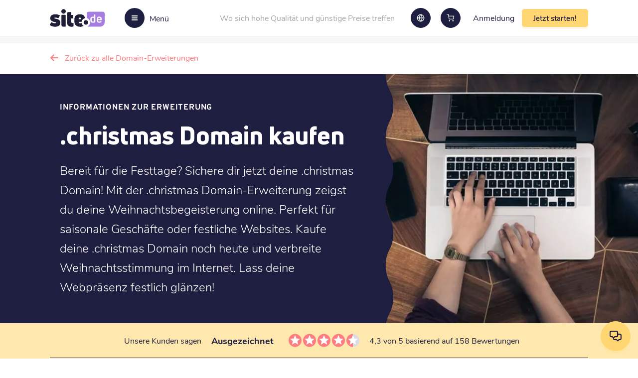

--- FILE ---
content_type: text/html; charset=utf-8
request_url: https://site.de/christmas-domain-kaufen
body_size: 95455
content:
<!DOCTYPE html><html lang="de"><head><meta charSet="utf-8"/><link rel="canonical" href="https://site.de/christmas-domain-kaufen"/><link rel="alternate" hrefLang="de" href="https://site.de/christmas-domain-kaufen"/><link rel="alternate" hrefLang="nl" href="https://site.nl/christmas-domeinnaam-kopen"/><link rel="alternate" hrefLang="fr" href="https://site.fr/acheter-nom-de-domaine-christmas"/><link rel="alternate" hrefLang="en" href="https://site.eu/buy-christmas-domain"/><link rel="alternate" hrefLang="es" href="https://site.es/comprar-dominio-christmas"/><link rel="alternate" hrefLang="x-default" href="https://site.eu/buy-christmas-domain"/><title>.christmas domain kaufen: sehr günstige .christmas Domain | 25,09 € - Site.de</title><meta name="description" content="Kaufen Sie eine .christmas-Domain mit Site.de und Webhosting, E-Mail und unser Website- und Online-Shop-Builder sind inklusive. Sie zahlen nur für Ihren Domainnamen!"/><script type="application/ld+json">{"@context":"https://schema.org/","@type":"Product","name":".christmas Domain kaufen","description":"Kaufen Sie eine .christmas-Domain mit Site.de und Webhosting, E-Mail und unser Website- und Online-Shop-Builder sind inklusive. Sie zahlen nur für Ihren Domainnamen!","image":"https://site.de/images/extension-img.jpg","sku":"christmas","brand":{"@type":"Brand","name":"Site.de"},"offers":{"@type":"Offer","url":"https://site.de/christmas-domain-kaufen","priceCurrency":"EUR","price":"25.09","itemCondition":"https://schema.org/NewCondition","availability":"https://schema.org/InStock","seller":{"@type":"Organization","name":"Site.de","logo":"https://site.de/images/headerLogo/logo-de.svg","url":"https://site.de"}}}</script><meta name="viewport" content="width=device-width, initial-scale=1.0, maximum-scale=1.0,user-scalable=0"/><link rel="preload" as="image" imagesrcset="/images/headerLogo/logo-de.svg 640w, /images/headerLogo/logo-de.svg 750w, /images/headerLogo/logo-de.svg 828w, /images/headerLogo/logo-de.svg 1080w, /images/headerLogo/logo-de.svg 1200w, /images/headerLogo/logo-de.svg 1920w, /images/headerLogo/logo-de.svg 2048w, /images/headerLogo/logo-de.svg 3840w" imagesizes="100vw"/><link rel="preload" as="image" imagesrcset="/_next/image?url=%2Fimages%2Fextension-img.jpg&amp;w=640&amp;q=75 640w, /_next/image?url=%2Fimages%2Fextension-img.jpg&amp;w=750&amp;q=75 750w, /_next/image?url=%2Fimages%2Fextension-img.jpg&amp;w=828&amp;q=75 828w, /_next/image?url=%2Fimages%2Fextension-img.jpg&amp;w=1080&amp;q=75 1080w, /_next/image?url=%2Fimages%2Fextension-img.jpg&amp;w=1200&amp;q=75 1200w, /_next/image?url=%2Fimages%2Fextension-img.jpg&amp;w=1920&amp;q=75 1920w, /_next/image?url=%2Fimages%2Fextension-img.jpg&amp;w=2048&amp;q=75 2048w, /_next/image?url=%2Fimages%2Fextension-img.jpg&amp;w=3840&amp;q=75 3840w" imagesizes="100vw"/><meta name="next-head-count" content="14"/><link rel="shortcut icon" href="/images/favicon.ico"/><link rel="preload" href="/_next/static/css/c532d3a2a5168c46.css" as="style"/><link rel="stylesheet" href="/_next/static/css/c532d3a2a5168c46.css" data-n-g=""/><link rel="preload" href="/_next/static/css/2a54743c07af33b5.css" as="style"/><link rel="stylesheet" href="/_next/static/css/2a54743c07af33b5.css" data-n-p=""/><noscript data-n-css=""></noscript><script defer="" nomodule="" src="/_next/static/chunks/polyfills-c67a75d1b6f99dc8.js"></script><script defer="" src="/_next/static/chunks/6576.5463b636ca8e002a.js"></script><script src="/_next/static/chunks/webpack-befa8441f6a70df8.js" defer=""></script><script src="/_next/static/chunks/framework-79bce4a3a540b080.js" defer=""></script><script src="/_next/static/chunks/main-f57b52c7a5a9f349.js" defer=""></script><script src="/_next/static/chunks/pages/_app-767ed365b7667f1d.js" defer=""></script><script src="/_next/static/chunks/4504-d3259b30b77ff2a0.js" defer=""></script><script src="/_next/static/chunks/6261-f4b5fa0982604ee7.js" defer=""></script><script src="/_next/static/chunks/118-3a1ba75353079628.js" defer=""></script><script src="/_next/static/chunks/6529-4c59f6798cce3b3b.js" defer=""></script><script src="/_next/static/chunks/5210-28d4ef80f0c4457e.js" defer=""></script><script src="/_next/static/chunks/82-ff560c52fc4e0c7d.js" defer=""></script><script src="/_next/static/chunks/7545-55f1b14605fca8f9.js" defer=""></script><script src="/_next/static/chunks/3487-99c40f4e5fbdec0a.js" defer=""></script><script src="/_next/static/chunks/7590-8b797b46d55312ba.js" defer=""></script><script src="/_next/static/chunks/2190-697230c1edf06c43.js" defer=""></script><script src="/_next/static/chunks/4917-7a32736b7a5ad7c7.js" defer=""></script><script src="/_next/static/chunks/3870-0adf8d2ace8c81f0.js" defer=""></script><script src="/_next/static/chunks/pages/%5Bbuy-ext-domain%5D-6bd62e482a92b202.js" defer=""></script><script src="/_next/static/LluqpW9HQZ8JTCI_H8gbG/_buildManifest.js" defer=""></script><script src="/_next/static/LluqpW9HQZ8JTCI_H8gbG/_ssgManifest.js" defer=""></script></head><body><noscript><iframe src="https://www.googletagmanager.com/ns.html?id=GTM-TWWV5XC"
              height="0" width="0" style="display:none;visibility:hidden"></iframe></noscript><div id="__next" data-reactroot=""><div class="wrapper"><header data-component="header" class="header centered"><div class="header__left"><a class="header__logo" href="https://site.de"><span style="box-sizing:border-box;display:block;overflow:hidden;width:initial;height:initial;background:none;opacity:1;border:0;margin:0;padding:0;position:absolute;top:0;left:0;bottom:0;right:0"><img alt="Site.de" sizes="100vw" srcSet="/images/headerLogo/logo-de.svg 640w, /images/headerLogo/logo-de.svg 750w, /images/headerLogo/logo-de.svg 828w, /images/headerLogo/logo-de.svg 1080w, /images/headerLogo/logo-de.svg 1200w, /images/headerLogo/logo-de.svg 1920w, /images/headerLogo/logo-de.svg 2048w, /images/headerLogo/logo-de.svg 3840w" src="/images/headerLogo/logo-de.svg" decoding="async" data-nimg="fill" style="position:absolute;top:0;left:0;bottom:0;right:0;box-sizing:border-box;padding:0;border:none;margin:auto;display:block;width:0;height:0;min-width:100%;max-width:100%;min-height:100%;max-height:100%"/></span></a><button class="header__toggle"><span class="header__toggle-icon"><span></span></span><span class="header__toggle-text">Menü</span></button></div><div class="header__right"><div class="header__text">Wo sich hohe Qualität und günstige Preise treffen</div><div class="header__languages"><a class="button button--circle"><span style="box-sizing:border-box;display:inline-block;overflow:hidden;width:16px;height:16px;background:none;opacity:1;border:0;margin:0;padding:0;position:relative"><img alt="globe" src="[data-uri]" decoding="async" data-nimg="fixed" style="position:absolute;top:0;left:0;bottom:0;right:0;box-sizing:border-box;padding:0;border:none;margin:auto;display:block;width:0;height:0;min-width:100%;max-width:100%;min-height:100%;max-height:100%"/><noscript><img alt="globe" srcSet="/images/globe-white.svg 1x, /images/globe-white.svg 2x" src="/images/globe-white.svg" decoding="async" data-nimg="fixed" style="position:absolute;top:0;left:0;bottom:0;right:0;box-sizing:border-box;padding:0;border:none;margin:auto;display:block;width:0;height:0;min-width:100%;max-width:100%;min-height:100%;max-height:100%" loading="lazy"/></noscript></span></a></div><a id="cart-header-button" class="button button--circle "><span class="icon-header-cart"></span> </a><a class="relative header__login-link" href="https://site.de/login"><span>Anmeldung</span></a><button class="button header__button header__button--get-started button--c2a">Jetzt starten!</button></div><div class="header__dash overlay  "><div class="header__dash-image"><span style="box-sizing:border-box;display:block;overflow:hidden;width:initial;height:initial;background:none;opacity:1;border:0;margin:0;padding:0;position:absolute;top:0;left:0;bottom:0;right:0"><img alt="Wohin?" src="[data-uri]" decoding="async" data-nimg="fill" style="position:absolute;top:0;left:0;bottom:0;right:0;box-sizing:border-box;padding:0;border:none;margin:auto;display:block;width:0;height:0;min-width:100%;max-width:100%;min-height:100%;max-height:100%;object-fit:contain"/><noscript><img alt="Wohin?" sizes="100vw" srcSet="/_next/image?url=%2Fimages%2Fsidemenu.png&amp;w=640&amp;q=75 640w, /_next/image?url=%2Fimages%2Fsidemenu.png&amp;w=750&amp;q=75 750w, /_next/image?url=%2Fimages%2Fsidemenu.png&amp;w=828&amp;q=75 828w, /_next/image?url=%2Fimages%2Fsidemenu.png&amp;w=1080&amp;q=75 1080w, /_next/image?url=%2Fimages%2Fsidemenu.png&amp;w=1200&amp;q=75 1200w, /_next/image?url=%2Fimages%2Fsidemenu.png&amp;w=1920&amp;q=75 1920w, /_next/image?url=%2Fimages%2Fsidemenu.png&amp;w=2048&amp;q=75 2048w, /_next/image?url=%2Fimages%2Fsidemenu.png&amp;w=3840&amp;q=75 3840w" src="/_next/image?url=%2Fimages%2Fsidemenu.png&amp;w=3840&amp;q=75" decoding="async" data-nimg="fill" style="position:absolute;top:0;left:0;bottom:0;right:0;box-sizing:border-box;padding:0;border:none;margin:auto;display:block;width:0;height:0;min-width:100%;max-width:100%;min-height:100%;max-height:100%;object-fit:contain" loading="lazy"/></noscript></span></div><div class="header__dash-caption "><span>Wohin?</span><div class="header__dash-buttons"><a class="header__dash-back"><i class="icon-arrow-left2"></i></a><button class="header__dash-close">close</button></div></div><div class="header__dash-holder overlay"><div class="header__dash-block"><p><span>Account</span></p><ul class="header__dash-list"><li class="header__dash-item"><a class="header__dash-link relative" href="https://site.de/login"><span>Anmelden</span></a></li><li class="header__dash-item"><a class="header__dash-link relative" href="https://site.de/register"><span>Registrieren</span></a></li><li class="header__dash-item"><button class="header__dash-link">Los geht&#x27;s!</button></li></ul></div><div class="header__dash-block"><p><span>Wir bieten stolz an</span></p><ul class="header__dash-list"><li class="header__dash-item"><a target="_self" class="header__dash-link" href="https://site.de/domain-registrieren">Domain registrieren</a></li><li class="header__dash-item"><a target="_self" class="header__dash-link" href="https://site.de/webhosting">Webhosting</a></li><li class="header__dash-item"><a target="_self" class="header__dash-link" href="https://site.de/e-mail-adresse-erstellen">E-Mail-Adresse erstellen</a></li><li class="header__dash-item"><a target="_self" class="header__dash-link" href="https://site.de/ssl-zertifikat">SSL-Zertifikat</a></li><li class="header__dash-item"><a target="_blank" class="header__dash-link" href="https://wobbio.com/de">KI Website-Builder<!-- --> ✨</a></li><li class="header__dash-item"><a target="_self" class="header__dash-link" href="https://site.de/website-erstellen">Website erstellen</a></li></ul></div><div class="header__dash-block"><p><span>Kundensupport</span></p><ul class="header__dash-list"><li class="header__dash-item"><a class="header__dash-link" href="https://site.de/kundendienst">Supportartikel und Anleitungen</a></li><li class="header__dash-item"><a class="header__dash-link">Kontaktieren Sie uns</a></li></ul></div><div class="header__dash-block"><p><span>Über uns</span></p><ul class="header__dash-list"><li class="header__dash-item"><a class="header__dash-link" href="https://site.de/uber-uns">Über Site.de / Impressum</a></li><li class="header__dash-item"><a class="header__dash-link" href="https://site.de/neuigkeiten">Neuigkeiten</a></li><li class="header__dash-item"><a class="header__dash-link" href="https://site.de/bewertungen">Bewertungen</a></li></ul></div></div><div data-component="domain-search" class="domain-search"><form action="#" class="flex items-center justify-between w-100 domain-search__form"><input type="text" placeholder="Finde deinen Domainnamen" class="domain-search__input"/><button type="submit" class="button items-center justify-center domain-search__button domain-search__button-news button--c2a button--large"><div>Suche!</div></button></form><div class="domain-search__text">Oder<!-- --> <a>finde mehrere Domainnamen</a>, das ist auch in Ordnung!</div></div></div><div class="modal-window-wrapper"></div></header><main><section class="back-btn centered"><a class="back-btn__link" href="/domain-registrieren">Zurück zu alle Domain-Erweiterungen</a></section><section data-component="small-banner" class="small-banner centered" style="background-color:#1e1e41;margin-bottom:0"><div class="small-banner__left banner-padding text-white flex flex-wrap items-center"><div class="small-banner__top"><div class="small-title">Informationen zur Erweiterung</div></div><h1 class="small-banner__title"><span></span><strong>.christmas Domain kaufen</strong></h1><p>Bereit für die Festtage? Sichere dir jetzt deine .christmas Domain! Mit der .christmas Domain-Erweiterung zeigst du deine Weihnachtsbegeisterung online. Perfekt für saisonale Geschäfte oder festliche Websites. Kaufe deine .christmas Domain noch heute und verbreite Weihnachtsstimmung im Internet. Lass deine Webpräsenz festlich glänzen!</p></div><div class="small-banner__right"><span style="box-sizing:border-box;display:block;overflow:hidden;width:initial;height:initial;background:none;opacity:1;border:0;margin:0;padding:0;position:absolute;top:0;left:0;bottom:0;right:0"><img alt="Bild" sizes="100vw" srcSet="/_next/image?url=%2Fimages%2Fextension-img.jpg&amp;w=640&amp;q=75 640w, /_next/image?url=%2Fimages%2Fextension-img.jpg&amp;w=750&amp;q=75 750w, /_next/image?url=%2Fimages%2Fextension-img.jpg&amp;w=828&amp;q=75 828w, /_next/image?url=%2Fimages%2Fextension-img.jpg&amp;w=1080&amp;q=75 1080w, /_next/image?url=%2Fimages%2Fextension-img.jpg&amp;w=1200&amp;q=75 1200w, /_next/image?url=%2Fimages%2Fextension-img.jpg&amp;w=1920&amp;q=75 1920w, /_next/image?url=%2Fimages%2Fextension-img.jpg&amp;w=2048&amp;q=75 2048w, /_next/image?url=%2Fimages%2Fextension-img.jpg&amp;w=3840&amp;q=75 3840w" src="/_next/image?url=%2Fimages%2Fextension-img.jpg&amp;w=3840&amp;q=75" decoding="async" data-nimg="fill" class="w-100" style="position:absolute;top:0;left:0;bottom:0;right:0;box-sizing:border-box;padding:0;border:none;margin:auto;display:block;width:0;height:0;min-width:100%;max-width:100%;min-height:100%;max-height:100%;object-fit:cover"/></span><div class="small-banner__overlay"><object class="relative w-100"><svg class="show-desktop" width="100%" height="100%" viewBox="0 0 30 500" fill="#1e1e41" preserveAspectRatio="none" version="1.1" xmlns="http://www.w3.org/2000/svg"><path d="M10.386 287.875C15.579 279.906 20.772 271.938 20.772 256C20.772 240 15.579 232 10.386 224C5.19301 216 1.95836e-05 208 1.67861e-05 192C1.39885e-05 176 5.19301 168 10.386 160C15.579 152 20.772 144 20.772 128C20.772 112 15.579 104 10.386 96C5.193 88 2.1365e-06 80 0 64C-2.04909e-06 48 5.19299 40 10.386 32C15.579 24 20.772 16 20.772 3.36193e-06L40 0L40 1022H20.772C20.772 1006.06 15.579 998.094 10.386 990.125C5.19302 982.156 1.94415e-05 974.188 1.66549e-05 958.25C1.38683e-05 942.312 5.19301 934.344 10.386 926.375C15.579 918.406 20.772 910.438 20.772 894.5C20.772 878.562 15.579 870.594 10.386 862.625C5.193 854.656 2.08187e-06 846.688 0 830.75C-2.08186e-06 814.812 5.193 806.844 10.386 798.875C15.579 790.906 20.772 782.938 20.772 767C20.772 751 15.579 743 10.386 735C5.19301 727 1.95836e-05 719 1.67861e-05 703C1.39885e-05 687 5.19301 679 10.386 671C15.579 663 20.772 655 20.772 639C20.772 623 15.579 615 10.386 607C5.193 599 2.1365e-06 591 0 575C-2.04909e-06 559 5.19299 551 10.386 543C15.579 535 20.772 527 20.772 511C20.772 495.062 15.579 487.094 10.386 479.125C5.19302 471.156 1.94415e-05 463.188 1.66549e-05 447.25C1.38683e-05 431.312 5.19301 423.344 10.386 415.375C15.579 407.406 20.772 399.438 20.772 383.5C20.772 367.562 15.579 359.594 10.386 351.625C5.193 343.656 2.08187e-06 335.688 0 319.75C-2.08186e-06 303.812 5.193 295.844 10.386 287.875Z"></path></svg></object></div></div></section><div style="margin-bottom:56px"><div class="TrustpilotRating_trWrapper__6kgoN trustpilot-wrapper relative TrustpilotRating_trWrapperLight__dsUCb" style="background-color:#ffe8ae"><div class="centered"><div><div class="flex items-center TrustpilotRating_tr__X_Qj8"><div class="flex items-center justify-center flex-wrap"><span style="margin:0 10px">Unsere Kunden sagen</span><strong style="font-size:18px;margin:0 10px">Ausgezeichnet</strong></div><div class="flex items-center TrustpilotRating_trRating__vqB_X"><div class="flex"><svg width="26" height="27" viewBox="0 0 26 27" xmlns="http://www.w3.org/2000/svg"><defs><linearGradient id="halfGradient"><stop offset="50%" stop-color="#FF7D81"></stop><stop offset="50%" stop-color="#DCDCE6"></stop></linearGradient></defs><circle cx="13" cy="13.5" r="13" fill="#FF7D81"></circle><path fill="white" d="M13 18.25l-6.188 3.75 1.641-7.031-5.438-4.734 7.172-0.609 2.813-6.609 2.813 6.609 7.172 0.609-5.438 4.734 1.641 7.031z"></path></svg><svg width="26" height="27" viewBox="0 0 26 27" xmlns="http://www.w3.org/2000/svg"><defs><linearGradient id="halfGradient"><stop offset="50%" stop-color="#FF7D81"></stop><stop offset="50%" stop-color="#DCDCE6"></stop></linearGradient></defs><circle cx="13" cy="13.5" r="13" fill="#FF7D81"></circle><path fill="white" d="M13 18.25l-6.188 3.75 1.641-7.031-5.438-4.734 7.172-0.609 2.813-6.609 2.813 6.609 7.172 0.609-5.438 4.734 1.641 7.031z"></path></svg><svg width="26" height="27" viewBox="0 0 26 27" xmlns="http://www.w3.org/2000/svg"><defs><linearGradient id="halfGradient"><stop offset="50%" stop-color="#FF7D81"></stop><stop offset="50%" stop-color="#DCDCE6"></stop></linearGradient></defs><circle cx="13" cy="13.5" r="13" fill="#FF7D81"></circle><path fill="white" d="M13 18.25l-6.188 3.75 1.641-7.031-5.438-4.734 7.172-0.609 2.813-6.609 2.813 6.609 7.172 0.609-5.438 4.734 1.641 7.031z"></path></svg><svg width="26" height="27" viewBox="0 0 26 27" xmlns="http://www.w3.org/2000/svg"><defs><linearGradient id="halfGradient"><stop offset="50%" stop-color="#FF7D81"></stop><stop offset="50%" stop-color="#DCDCE6"></stop></linearGradient></defs><circle cx="13" cy="13.5" r="13" fill="#FF7D81"></circle><path fill="white" d="M13 18.25l-6.188 3.75 1.641-7.031-5.438-4.734 7.172-0.609 2.813-6.609 2.813 6.609 7.172 0.609-5.438 4.734 1.641 7.031z"></path></svg><svg width="26" height="27" viewBox="0 0 26 27" xmlns="http://www.w3.org/2000/svg"><defs><linearGradient id="halfGradient"><stop offset="50%" stop-color="#FF7D81"></stop><stop offset="50%" stop-color="#DCDCE6"></stop></linearGradient></defs><circle cx="13" cy="13.5" r="13" fill="url(#halfGradient)"></circle><path fill="white" d="M13 18.25l-6.188 3.75 1.641-7.031-5.438-4.734 7.172-0.609 2.813-6.609 2.813 6.609 7.172 0.609-5.438 4.734 1.641 7.031z"></path></svg></div><span class="text-center">4,3 von 5 basierend auf 158 Bewertungen</span></div></div></div><hr class="TrustpilotRating_trUnderline__4oeXU"/></div><div data-component="plan-list" class="relative centered"><div class="small-title ServicesList_slTitle__r5lTP">Warum zu viel bezahlen? Sieh dir jetzt alle unsere Dienste an</div><hr/><div class="flex flex-wrap items-center justify-center"><div class="flex flex-1 items-center justify-between ServicesList_slItems__ryEhr"><div class="flex items-center justify-between ServicesList_slItem__IrQMf ServicesList_webHosting__xryrs"><div class="ServicesList_slIcon__R8qYT"><span style="box-sizing:border-box;display:block;overflow:hidden;width:initial;height:initial;background:none;opacity:1;border:0;margin:0;padding:0;position:relative"><span style="box-sizing:border-box;display:block;width:initial;height:initial;background:none;opacity:1;border:0;margin:0;padding:0;padding-top:100%"></span><img alt="Webhosting" src="[data-uri]" decoding="async" data-nimg="responsive" style="position:absolute;top:0;left:0;bottom:0;right:0;box-sizing:border-box;padding:0;border:none;margin:auto;display:block;width:0;height:0;min-width:100%;max-width:100%;min-height:100%;max-height:100%"/><noscript><img alt="Webhosting" sizes="100vw" srcSet="/images/plan-icon-hosting.svg 640w, /images/plan-icon-hosting.svg 750w, /images/plan-icon-hosting.svg 828w, /images/plan-icon-hosting.svg 1080w, /images/plan-icon-hosting.svg 1200w, /images/plan-icon-hosting.svg 1920w, /images/plan-icon-hosting.svg 2048w, /images/plan-icon-hosting.svg 3840w" src="/images/plan-icon-hosting.svg" decoding="async" data-nimg="responsive" style="position:absolute;top:0;left:0;bottom:0;right:0;box-sizing:border-box;padding:0;border:none;margin:auto;display:block;width:0;height:0;min-width:100%;max-width:100%;min-height:100%;max-height:100%" loading="lazy"/></noscript></span></div><span class="flex-1 ServicesList_slItemTitle__Ve1CU">Webhosting</span></div><div class="flex items-center justify-between ServicesList_slItem__IrQMf ServicesList_ssl__MFZTS"><div class="ServicesList_slIcon__R8qYT"><span style="box-sizing:border-box;display:block;overflow:hidden;width:initial;height:initial;background:none;opacity:1;border:0;margin:0;padding:0;position:relative"><span style="box-sizing:border-box;display:block;width:initial;height:initial;background:none;opacity:1;border:0;margin:0;padding:0;padding-top:100%"></span><img alt="SSL-Sicherheit" src="[data-uri]" decoding="async" data-nimg="responsive" style="position:absolute;top:0;left:0;bottom:0;right:0;box-sizing:border-box;padding:0;border:none;margin:auto;display:block;width:0;height:0;min-width:100%;max-width:100%;min-height:100%;max-height:100%"/><noscript><img alt="SSL-Sicherheit" sizes="100vw" srcSet="/images/plan-icon-ssl.svg 640w, /images/plan-icon-ssl.svg 750w, /images/plan-icon-ssl.svg 828w, /images/plan-icon-ssl.svg 1080w, /images/plan-icon-ssl.svg 1200w, /images/plan-icon-ssl.svg 1920w, /images/plan-icon-ssl.svg 2048w, /images/plan-icon-ssl.svg 3840w" src="/images/plan-icon-ssl.svg" decoding="async" data-nimg="responsive" style="position:absolute;top:0;left:0;bottom:0;right:0;box-sizing:border-box;padding:0;border:none;margin:auto;display:block;width:0;height:0;min-width:100%;max-width:100%;min-height:100%;max-height:100%" loading="lazy"/></noscript></span></div><span class="flex-1 ServicesList_slItemTitle__Ve1CU">SSL-Sicherheit</span></div><div class="flex items-center justify-between ServicesList_slItem__IrQMf ServicesList_createEmail__134Sd"><div class="ServicesList_slIcon__R8qYT"><span style="box-sizing:border-box;display:block;overflow:hidden;width:initial;height:initial;background:none;opacity:1;border:0;margin:0;padding:0;position:relative"><span style="box-sizing:border-box;display:block;width:initial;height:initial;background:none;opacity:1;border:0;margin:0;padding:0;padding-top:100%"></span><img alt="E-Mail-Adressen" src="[data-uri]" decoding="async" data-nimg="responsive" style="position:absolute;top:0;left:0;bottom:0;right:0;box-sizing:border-box;padding:0;border:none;margin:auto;display:block;width:0;height:0;min-width:100%;max-width:100%;min-height:100%;max-height:100%"/><noscript><img alt="E-Mail-Adressen" sizes="100vw" srcSet="/images/plan-icon-email.svg 640w, /images/plan-icon-email.svg 750w, /images/plan-icon-email.svg 828w, /images/plan-icon-email.svg 1080w, /images/plan-icon-email.svg 1200w, /images/plan-icon-email.svg 1920w, /images/plan-icon-email.svg 2048w, /images/plan-icon-email.svg 3840w" src="/images/plan-icon-email.svg" decoding="async" data-nimg="responsive" style="position:absolute;top:0;left:0;bottom:0;right:0;box-sizing:border-box;padding:0;border:none;margin:auto;display:block;width:0;height:0;min-width:100%;max-width:100%;min-height:100%;max-height:100%" loading="lazy"/></noscript></span></div><span class="flex-1 ServicesList_slItemTitle__Ve1CU">E-Mail-Adressen</span></div><div class="flex items-center justify-between ServicesList_slItem__IrQMf ServicesList_createWebsite__jVlwf"><div class="ServicesList_slIcon__R8qYT"><span style="box-sizing:border-box;display:block;overflow:hidden;width:initial;height:initial;background:none;opacity:1;border:0;margin:0;padding:0;position:relative"><span style="box-sizing:border-box;display:block;width:initial;height:initial;background:none;opacity:1;border:0;margin:0;padding:0;padding-top:100%"></span><img alt="Website-Builder" src="[data-uri]" decoding="async" data-nimg="responsive" style="position:absolute;top:0;left:0;bottom:0;right:0;box-sizing:border-box;padding:0;border:none;margin:auto;display:block;width:0;height:0;min-width:100%;max-width:100%;min-height:100%;max-height:100%"/><noscript><img alt="Website-Builder" sizes="100vw" srcSet="/images/plan-icon-builder.svg 640w, /images/plan-icon-builder.svg 750w, /images/plan-icon-builder.svg 828w, /images/plan-icon-builder.svg 1080w, /images/plan-icon-builder.svg 1200w, /images/plan-icon-builder.svg 1920w, /images/plan-icon-builder.svg 2048w, /images/plan-icon-builder.svg 3840w" src="/images/plan-icon-builder.svg" decoding="async" data-nimg="responsive" style="position:absolute;top:0;left:0;bottom:0;right:0;box-sizing:border-box;padding:0;border:none;margin:auto;display:block;width:0;height:0;min-width:100%;max-width:100%;min-height:100%;max-height:100%" loading="lazy"/></noscript></span></div><span class="flex-1 ServicesList_slItemTitle__Ve1CU">Website-Builder</span></div></div><div class="text-center ServicesList_slItem__IrQMf"><button class="link button--link button--down ServicesList_slButton__sQO4T">Schauen Sie es sich an!</button></div></div><hr/></div></div></div><div class="centered mb-5"><div class="row"><div class="col-12 col-sm-7 active bbcode-block"><p>Auf der Suche nach der idealen Domain für deine weihnachtlichen Online-Aktivitäten? Die .christmas Domain-Erweiterung könnte genau das Richtige für dich sein! Hier findest du alle wichtigen Infos zu dieser festlichen Domain. Übrigens: Site.de zählt zu den günstigsten Anbietern für .christmas Domains. Wir überzeugen nicht nur mit attraktiven Preisen, sondern auch mit unserem benutzerfreundlichen Kontrollzentrum, erstklassigem Support und unkomplizierten Registrierungen und Transfers. Erfahre mehr darüber, wie eine .christmas Domain dein Online-Weihnachtsgeschäft auf ein neues Level heben kann!</p><h2>Warum solltest du eine .christmas Domain kaufen?</h2>
<p>Eine .christmas Domain ist die perfekte Wahl für alle, die ihre Online-Präsenz zur Weihnachtszeit verstärken möchten. Bei Site.de kannst du günstig .christmas registrieren und von unserem intuitiven Kontrollpanel sowie schnellen Registrierungen und Transfers profitieren. Neben der Möglichkeit, eine .christmas URL zu erwerben, bieten wir dir auch erstklassiges Webhosting, einen Website-Builder und E-Mail-Dienste zu äußerst attraktiven Konditionen.</p>

<h3>Spezifische Gründe für den Kauf einer .christmas Domain</h3>
<p>Es gibt zahlreiche Gründe, sich für eine .christmas Domain zu entscheiden. Einzelhändler können damit spezielle Weihnachtsangebote bewerben, Veranstaltungsplaner festliche Events promoten. Für Wohltätigkeitsorganisationen mit Spendenaktionen zur Weihnachtszeit ist diese Domain-Endung ebenso ideal wie für Blogger, die sich auf weihnachtliche Themen spezialisieren. Bei Site.de findest du alle Informationen zum einfachen Erwerb dieser Domain sowie die günstigsten Preise am Markt.</p><h2>Verfügbarkeit von .christmas Domains prüfen</h2>
<h3>.christmas Domains: Festliche Online-Präsenz</h3>
<p>Möchtest du wissen, ob deine Wunsch-.christmas Domain noch frei ist? Mit unserem benutzerfreundlichen Domain-Checker auf Site.de ist das ein Kinderspiel. Gib einfach den gewünschten Namen ein, und unser System zeigt dir sofort die Verfügbarkeit an. So findest du schnell die perfekte festliche Web-Adresse für dein Projekt - sei es ein Online-Shop, eine Weihnachtsveranstaltung oder eine saisonale Kampagne.</p><h2>.christmas Domain übertragen leicht gemacht</h2>
<h3>So ziehst du deine .christmas Domain um</h3>
<p>Das Übertragen deiner .christmas Domain zu Site.de ist ein Kinderspiel. Besuche unsere Website, wähle die Option zum Domain-Transfer und folge den Anweisungen. Unser intuitives System führt dich durch den gesamten Prozess, sodass du deine festliche Domain schnell und effizient zu uns umziehen kannst.</p><h2>Funktionen der .christmas-Domain</h2>
<h3>Flexible Verwaltung und Sicherheit</h3>
<p>Mit einer .christmas-Domain von uns genießt du volle Kontrolle und Sicherheit. Du kannst DNS-Einträge, Domaininhaber und Nameserver nach Belieben anpassen. Eine Domainsperre schützt vor unbefugten Änderungen. Dank IDN-Unterstützung sind auch Sonderzeichen möglich. Die Länge deiner .christmas-Domain kann zwischen 3 und 63 Zeichen variieren - genug Spielraum für kreative Namensfindung!</p></div><div class="col-sm-5 col-md-4 offset-md-1"><div data-component="info-card" class="w-100 relative Card_ic__jXFfy"><div class="Card_icTitle__wXDLf">.christmas</div><div class="Card_icText__psOEk"><b>25,09 €<!-- --> <!-- -->Registrierungspreis</b><br/><b>25,09 €<!-- --> <!-- -->Übertragungspreis</b><br/><span>34,29 €<!-- --> <!-- -->Erneuerungspreis pro Jahr</span></div></div><div class="w-100 ColoredSearch_cs__PuBoZ"><div class="ColoredSearch_csBlock__tTRXS"><div class="text-center ColoredSearch_csTitle__96zdz">Bereit, Domainnamen zu finden?</div><div class="ColoredSearch_csSearch__a2QgJ"><div data-component="domain-search" class="domain-search"><form action="#" class="flex items-center justify-between w-100 domain-search__form"><input type="text" placeholder="Domain finden" class="domain-search__input"/><button type="submit" class="button items-center justify-center domain-search__button domain-search__button-news button--c2a button--large"><i class="icon-ic-actions-search"></i></button></form><div class="domain-search__text">Oder<!-- --> <a>finde mehrere Domainnamen</a>, das ist auch in Ordnung!</div></div></div></div></div></div></div></div><section data-component="specification-section" class="specification-section centered"><h3 class="specification-section__title">Merkmale dieser Domain-Erweiterung</h3><ul class="row"><li class="col-12 col-sm-6 col-lg-4"><div class="specification-section__card"><div class="specification-section__icon "><span style="box-sizing:border-box;display:inline-block;overflow:hidden;width:24px;height:24px;background:none;opacity:1;border:0;margin:0;padding:0;position:relative"><img alt="Ändern von Adressdaten" src="[data-uri]" decoding="async" data-nimg="fixed" style="position:absolute;top:0;left:0;bottom:0;right:0;box-sizing:border-box;padding:0;border:none;margin:auto;display:block;width:0;height:0;min-width:100%;max-width:100%;min-height:100%;max-height:100%"/><noscript><img alt="Ändern von Adressdaten" srcSet="/images/specification-check.svg 1x, /images/specification-check.svg 2x" src="/images/specification-check.svg" decoding="async" data-nimg="fixed" style="position:absolute;top:0;left:0;bottom:0;right:0;box-sizing:border-box;padding:0;border:none;margin:auto;display:block;width:0;height:0;min-width:100%;max-width:100%;min-height:100%;max-height:100%" loading="lazy"/></noscript></span></div><span class="specification-section__card-text">Ändern von Adressdaten</span></div></li><li class="col-12 col-sm-6 col-lg-4"><div class="specification-section__card"><div class="specification-section__icon "><span style="box-sizing:border-box;display:inline-block;overflow:hidden;width:24px;height:24px;background:none;opacity:1;border:0;margin:0;padding:0;position:relative"><img alt="DNS ändern" src="[data-uri]" decoding="async" data-nimg="fixed" style="position:absolute;top:0;left:0;bottom:0;right:0;box-sizing:border-box;padding:0;border:none;margin:auto;display:block;width:0;height:0;min-width:100%;max-width:100%;min-height:100%;max-height:100%"/><noscript><img alt="DNS ändern" srcSet="/images/specification-check.svg 1x, /images/specification-check.svg 2x" src="/images/specification-check.svg" decoding="async" data-nimg="fixed" style="position:absolute;top:0;left:0;bottom:0;right:0;box-sizing:border-box;padding:0;border:none;margin:auto;display:block;width:0;height:0;min-width:100%;max-width:100%;min-height:100%;max-height:100%" loading="lazy"/></noscript></span></div><span class="specification-section__card-text">DNS ändern</span></div></li><li class="col-12 col-sm-6 col-lg-4"><div class="specification-section__card"><div class="specification-section__icon "><span style="box-sizing:border-box;display:inline-block;overflow:hidden;width:24px;height:24px;background:none;opacity:1;border:0;margin:0;padding:0;position:relative"><img alt="Wechsel des Inhabers" src="[data-uri]" decoding="async" data-nimg="fixed" style="position:absolute;top:0;left:0;bottom:0;right:0;box-sizing:border-box;padding:0;border:none;margin:auto;display:block;width:0;height:0;min-width:100%;max-width:100%;min-height:100%;max-height:100%"/><noscript><img alt="Wechsel des Inhabers" srcSet="/images/specification-check.svg 1x, /images/specification-check.svg 2x" src="/images/specification-check.svg" decoding="async" data-nimg="fixed" style="position:absolute;top:0;left:0;bottom:0;right:0;box-sizing:border-box;padding:0;border:none;margin:auto;display:block;width:0;height:0;min-width:100%;max-width:100%;min-height:100%;max-height:100%" loading="lazy"/></noscript></span></div><span class="specification-section__card-text">Wechsel des Inhabers</span></div></li><li class="col-12 col-sm-6 col-lg-4"><div class="specification-section__card"><div class="specification-section__icon "><span style="box-sizing:border-box;display:inline-block;overflow:hidden;width:24px;height:24px;background:none;opacity:1;border:0;margin:0;padding:0;position:relative"><img alt="Domaintag" src="[data-uri]" decoding="async" data-nimg="fixed" style="position:absolute;top:0;left:0;bottom:0;right:0;box-sizing:border-box;padding:0;border:none;margin:auto;display:block;width:0;height:0;min-width:100%;max-width:100%;min-height:100%;max-height:100%"/><noscript><img alt="Domaintag" srcSet="/images/specification-check.svg 1x, /images/specification-check.svg 2x" src="/images/specification-check.svg" decoding="async" data-nimg="fixed" style="position:absolute;top:0;left:0;bottom:0;right:0;box-sizing:border-box;padding:0;border:none;margin:auto;display:block;width:0;height:0;min-width:100%;max-width:100%;min-height:100%;max-height:100%" loading="lazy"/></noscript></span></div><span class="specification-section__card-text">Domaintag</span></div></li><li class="col-12 col-sm-6 col-lg-4"><div class="specification-section__card"><div class="specification-section__icon "><span style="box-sizing:border-box;display:inline-block;overflow:hidden;width:24px;height:24px;background:none;opacity:1;border:0;margin:0;padding:0;position:relative"><img alt="Ändern der Nameserver" src="[data-uri]" decoding="async" data-nimg="fixed" style="position:absolute;top:0;left:0;bottom:0;right:0;box-sizing:border-box;padding:0;border:none;margin:auto;display:block;width:0;height:0;min-width:100%;max-width:100%;min-height:100%;max-height:100%"/><noscript><img alt="Ändern der Nameserver" srcSet="/images/specification-check.svg 1x, /images/specification-check.svg 2x" src="/images/specification-check.svg" decoding="async" data-nimg="fixed" style="position:absolute;top:0;left:0;bottom:0;right:0;box-sizing:border-box;padding:0;border:none;margin:auto;display:block;width:0;height:0;min-width:100%;max-width:100%;min-height:100%;max-height:100%" loading="lazy"/></noscript></span></div><span class="specification-section__card-text">Ändern der Nameserver</span></div></li><li class="col-12 col-sm-6 col-lg-4"><div class="specification-section__card"><div class="specification-section__icon "><span style="box-sizing:border-box;display:inline-block;overflow:hidden;width:24px;height:24px;background:none;opacity:1;border:0;margin:0;padding:0;position:relative"><img alt="DNSSEC-Unterstützung" src="[data-uri]" decoding="async" data-nimg="fixed" style="position:absolute;top:0;left:0;bottom:0;right:0;box-sizing:border-box;padding:0;border:none;margin:auto;display:block;width:0;height:0;min-width:100%;max-width:100%;min-height:100%;max-height:100%"/><noscript><img alt="DNSSEC-Unterstützung" srcSet="/images/specification-check.svg 1x, /images/specification-check.svg 2x" src="/images/specification-check.svg" decoding="async" data-nimg="fixed" style="position:absolute;top:0;left:0;bottom:0;right:0;box-sizing:border-box;padding:0;border:none;margin:auto;display:block;width:0;height:0;min-width:100%;max-width:100%;min-height:100%;max-height:100%" loading="lazy"/></noscript></span></div><span class="specification-section__card-text">DNSSEC-Unterstützung</span></div></li><li class="col-12 col-sm-6 col-lg-4"><div class="specification-section__card"><div class="specification-section__icon "><span style="box-sizing:border-box;display:inline-block;overflow:hidden;width:24px;height:24px;background:none;opacity:1;border:0;margin:0;padding:0;position:relative"><img alt="Domainsperre" src="[data-uri]" decoding="async" data-nimg="fixed" style="position:absolute;top:0;left:0;bottom:0;right:0;box-sizing:border-box;padding:0;border:none;margin:auto;display:block;width:0;height:0;min-width:100%;max-width:100%;min-height:100%;max-height:100%"/><noscript><img alt="Domainsperre" srcSet="/images/specification-check.svg 1x, /images/specification-check.svg 2x" src="/images/specification-check.svg" decoding="async" data-nimg="fixed" style="position:absolute;top:0;left:0;bottom:0;right:0;box-sizing:border-box;padding:0;border:none;margin:auto;display:block;width:0;height:0;min-width:100%;max-width:100%;min-height:100%;max-height:100%" loading="lazy"/></noscript></span></div><span class="specification-section__card-text">Domainsperre</span></div></li><li class="col-12 col-sm-6 col-lg-4"><div class="specification-section__card"><div class="specification-section__icon "><span style="box-sizing:border-box;display:inline-block;overflow:hidden;width:24px;height:24px;background:none;opacity:1;border:0;margin:0;padding:0;position:relative"><img alt="IDN-Unterstützung" src="[data-uri]" decoding="async" data-nimg="fixed" style="position:absolute;top:0;left:0;bottom:0;right:0;box-sizing:border-box;padding:0;border:none;margin:auto;display:block;width:0;height:0;min-width:100%;max-width:100%;min-height:100%;max-height:100%"/><noscript><img alt="IDN-Unterstützung" srcSet="/images/specification-check.svg 1x, /images/specification-check.svg 2x" src="/images/specification-check.svg" decoding="async" data-nimg="fixed" style="position:absolute;top:0;left:0;bottom:0;right:0;box-sizing:border-box;padding:0;border:none;margin:auto;display:block;width:0;height:0;min-width:100%;max-width:100%;min-height:100%;max-height:100%" loading="lazy"/></noscript></span></div><span class="specification-section__card-text">IDN-Unterstützung</span></div></li><li class="col-12 col-sm-6 col-lg-4"><div class="specification-section__card"><div class="specification-section__icon "><span style="box-sizing:border-box;display:inline-block;overflow:hidden;width:24px;height:24px;background:none;opacity:1;border:0;margin:0;padding:0;position:relative"><img alt="Privatsphärenschutz" src="[data-uri]" decoding="async" data-nimg="fixed" style="position:absolute;top:0;left:0;bottom:0;right:0;box-sizing:border-box;padding:0;border:none;margin:auto;display:block;width:0;height:0;min-width:100%;max-width:100%;min-height:100%;max-height:100%"/><noscript><img alt="Privatsphärenschutz" srcSet="/images/specification-check.svg 1x, /images/specification-check.svg 2x" src="/images/specification-check.svg" decoding="async" data-nimg="fixed" style="position:absolute;top:0;left:0;bottom:0;right:0;box-sizing:border-box;padding:0;border:none;margin:auto;display:block;width:0;height:0;min-width:100%;max-width:100%;min-height:100%;max-height:100%" loading="lazy"/></noscript></span></div><span class="specification-section__card-text">Privatsphärenschutz</span></div></li><li class="col-12 col-sm-6 col-lg-4"><div class="specification-section__card"><div class="specification-section__icon "><span style="box-sizing:border-box;display:inline-block;overflow:hidden;width:24px;height:24px;background:none;opacity:1;border:0;margin:0;padding:0;position:relative"><img alt="Übertragbar" src="[data-uri]" decoding="async" data-nimg="fixed" style="position:absolute;top:0;left:0;bottom:0;right:0;box-sizing:border-box;padding:0;border:none;margin:auto;display:block;width:0;height:0;min-width:100%;max-width:100%;min-height:100%;max-height:100%"/><noscript><img alt="Übertragbar" srcSet="/images/specification-check.svg 1x, /images/specification-check.svg 2x" src="/images/specification-check.svg" decoding="async" data-nimg="fixed" style="position:absolute;top:0;left:0;bottom:0;right:0;box-sizing:border-box;padding:0;border:none;margin:auto;display:block;width:0;height:0;min-width:100%;max-width:100%;min-height:100%;max-height:100%" loading="lazy"/></noscript></span></div><span class="specification-section__card-text">Übertragbar</span></div></li><li class="col-12 col-sm-6 col-lg-4"><div class="specification-section__card"><div class="specification-section__icon "><span style="box-sizing:border-box;display:inline-block;overflow:hidden;width:24px;height:24px;background:none;opacity:1;border:0;margin:0;padding:0;position:relative"><img alt="Übertragungsschlüssel" src="[data-uri]" decoding="async" data-nimg="fixed" style="position:absolute;top:0;left:0;bottom:0;right:0;box-sizing:border-box;padding:0;border:none;margin:auto;display:block;width:0;height:0;min-width:100%;max-width:100%;min-height:100%;max-height:100%"/><noscript><img alt="Übertragungsschlüssel" srcSet="/images/specification-check.svg 1x, /images/specification-check.svg 2x" src="/images/specification-check.svg" decoding="async" data-nimg="fixed" style="position:absolute;top:0;left:0;bottom:0;right:0;box-sizing:border-box;padding:0;border:none;margin:auto;display:block;width:0;height:0;min-width:100%;max-width:100%;min-height:100%;max-height:100%" loading="lazy"/></noscript></span></div><span class="specification-section__card-text">Übertragungsschlüssel</span></div></li></ul></section><section data-component="your-plan" class="centered w-100 YourPlan_ypWrapper__w1qmn"><div class="text-center"><h2><strong>Mit unseren Paketen erhalten Sie zusätzlich zu Ihrem Domainnamen auch:</strong></h2></div><div class="row"><div class="col-md-6"><div class="plan-card flex relative CardItem_ciWrapper__Pr1Fu"><div class="CardItem_ciContent__o_22B"><div class="small-title CardItem_ciSmallTitle__WX2Ph">Webhosting</div><div class="display-3 CardItem_ciTitle__puHru">Webhosting von hervorragender Qualität</div><p>Vollständigen Zugang und Kontrolle, endlose Möglichkeiten.</p><a href="https://site.de/webhosting" class="button button--link">Mehr erfahren</a></div><div class="flex items-center relative CardItem_ciImgWrapper__aD1uZ"><div class="w-100 CardItem_ciImg__aPPFp"><span style="box-sizing:border-box;display:block;overflow:hidden;width:initial;height:initial;background:none;opacity:1;border:0;margin:0;padding:0;position:absolute;top:0;left:0;bottom:0;right:0"><img src="[data-uri]" decoding="async" data-nimg="fill" style="position:absolute;top:0;left:0;bottom:0;right:0;box-sizing:border-box;padding:0;border:none;margin:auto;display:block;width:0;height:0;min-width:100%;max-width:100%;min-height:100%;max-height:100%;object-fit:cover"/><noscript><img sizes="100vw" srcSet="/_next/image?url=%2Fimages%2FfeatureCards%2Fpersons-pointing-laptop-screen-min.jpg&amp;w=640&amp;q=75 640w, /_next/image?url=%2Fimages%2FfeatureCards%2Fpersons-pointing-laptop-screen-min.jpg&amp;w=750&amp;q=75 750w, /_next/image?url=%2Fimages%2FfeatureCards%2Fpersons-pointing-laptop-screen-min.jpg&amp;w=828&amp;q=75 828w, /_next/image?url=%2Fimages%2FfeatureCards%2Fpersons-pointing-laptop-screen-min.jpg&amp;w=1080&amp;q=75 1080w, /_next/image?url=%2Fimages%2FfeatureCards%2Fpersons-pointing-laptop-screen-min.jpg&amp;w=1200&amp;q=75 1200w, /_next/image?url=%2Fimages%2FfeatureCards%2Fpersons-pointing-laptop-screen-min.jpg&amp;w=1920&amp;q=75 1920w, /_next/image?url=%2Fimages%2FfeatureCards%2Fpersons-pointing-laptop-screen-min.jpg&amp;w=2048&amp;q=75 2048w, /_next/image?url=%2Fimages%2FfeatureCards%2Fpersons-pointing-laptop-screen-min.jpg&amp;w=3840&amp;q=75 3840w" src="/_next/image?url=%2Fimages%2FfeatureCards%2Fpersons-pointing-laptop-screen-min.jpg&amp;w=3840&amp;q=75" decoding="async" data-nimg="fill" style="position:absolute;top:0;left:0;bottom:0;right:0;box-sizing:border-box;padding:0;border:none;margin:auto;display:block;width:0;height:0;min-width:100%;max-width:100%;min-height:100%;max-height:100%;object-fit:cover" loading="lazy"/></noscript></span></div><a href="#"></a><div class="relative CardItem_ciOverlay__WD_qJ"><span style="box-sizing:border-box;display:block;overflow:hidden;width:initial;height:initial;background:none;opacity:1;border:0;margin:0;padding:0;position:absolute;top:0;left:0;bottom:0;right:0"><img alt="mask" src="[data-uri]" decoding="async" data-nimg="fill" style="position:absolute;top:0;left:0;bottom:0;right:0;box-sizing:border-box;padding:0;border:none;margin:auto;display:block;width:0;height:0;min-width:100%;max-width:100%;min-height:100%;max-height:100%"/><noscript><img alt="mask" sizes="100vw" srcSet="/images/plan-overlay1.svg 640w, /images/plan-overlay1.svg 750w, /images/plan-overlay1.svg 828w, /images/plan-overlay1.svg 1080w, /images/plan-overlay1.svg 1200w, /images/plan-overlay1.svg 1920w, /images/plan-overlay1.svg 2048w, /images/plan-overlay1.svg 3840w" src="/images/plan-overlay1.svg" decoding="async" data-nimg="fill" style="position:absolute;top:0;left:0;bottom:0;right:0;box-sizing:border-box;padding:0;border:none;margin:auto;display:block;width:0;height:0;min-width:100%;max-width:100%;min-height:100%;max-height:100%" loading="lazy"/></noscript></span></div></div></div></div><div class="col-md-6"><div class="plan-card flex relative CardItem_ciWrapper__Pr1Fu"><div class="CardItem_ciContent__o_22B"><div class="small-title CardItem_ciSmallTitle__WX2Ph">SSL (HTTPS) SICHERHEIT</div><div class="display-3 CardItem_ciTitle__puHru">Eine sichere Verbindung zu Ihrer Webseite</div><p>SSL-Sicherheit, unabhängig davon, wie Sie Ihre Website aufbauen.</p><a href="https://site.de/ssl-zertifikat" class="button button--link">Mehr erfahren</a></div><div class="flex items-center relative CardItem_ciImgWrapper__aD1uZ"><div class="w-100 CardItem_ciImg__aPPFp"><span style="box-sizing:border-box;display:block;overflow:hidden;width:initial;height:initial;background:none;opacity:1;border:0;margin:0;padding:0;position:absolute;top:0;left:0;bottom:0;right:0"><img src="[data-uri]" decoding="async" data-nimg="fill" style="position:absolute;top:0;left:0;bottom:0;right:0;box-sizing:border-box;padding:0;border:none;margin:auto;display:block;width:0;height:0;min-width:100%;max-width:100%;min-height:100%;max-height:100%;object-fit:cover"/><noscript><img sizes="100vw" srcSet="/_next/image?url=%2Fimages%2FfeatureCards%2Fchains-lock.jpg&amp;w=640&amp;q=75 640w, /_next/image?url=%2Fimages%2FfeatureCards%2Fchains-lock.jpg&amp;w=750&amp;q=75 750w, /_next/image?url=%2Fimages%2FfeatureCards%2Fchains-lock.jpg&amp;w=828&amp;q=75 828w, /_next/image?url=%2Fimages%2FfeatureCards%2Fchains-lock.jpg&amp;w=1080&amp;q=75 1080w, /_next/image?url=%2Fimages%2FfeatureCards%2Fchains-lock.jpg&amp;w=1200&amp;q=75 1200w, /_next/image?url=%2Fimages%2FfeatureCards%2Fchains-lock.jpg&amp;w=1920&amp;q=75 1920w, /_next/image?url=%2Fimages%2FfeatureCards%2Fchains-lock.jpg&amp;w=2048&amp;q=75 2048w, /_next/image?url=%2Fimages%2FfeatureCards%2Fchains-lock.jpg&amp;w=3840&amp;q=75 3840w" src="/_next/image?url=%2Fimages%2FfeatureCards%2Fchains-lock.jpg&amp;w=3840&amp;q=75" decoding="async" data-nimg="fill" style="position:absolute;top:0;left:0;bottom:0;right:0;box-sizing:border-box;padding:0;border:none;margin:auto;display:block;width:0;height:0;min-width:100%;max-width:100%;min-height:100%;max-height:100%;object-fit:cover" loading="lazy"/></noscript></span></div><a href="#"></a><div class="relative CardItem_ciOverlay__WD_qJ"><span style="box-sizing:border-box;display:block;overflow:hidden;width:initial;height:initial;background:none;opacity:1;border:0;margin:0;padding:0;position:absolute;top:0;left:0;bottom:0;right:0"><img alt="mask" src="[data-uri]" decoding="async" data-nimg="fill" style="position:absolute;top:0;left:0;bottom:0;right:0;box-sizing:border-box;padding:0;border:none;margin:auto;display:block;width:0;height:0;min-width:100%;max-width:100%;min-height:100%;max-height:100%"/><noscript><img alt="mask" sizes="100vw" srcSet="/images/plan-overlay2.svg 640w, /images/plan-overlay2.svg 750w, /images/plan-overlay2.svg 828w, /images/plan-overlay2.svg 1080w, /images/plan-overlay2.svg 1200w, /images/plan-overlay2.svg 1920w, /images/plan-overlay2.svg 2048w, /images/plan-overlay2.svg 3840w" src="/images/plan-overlay2.svg" decoding="async" data-nimg="fill" style="position:absolute;top:0;left:0;bottom:0;right:0;box-sizing:border-box;padding:0;border:none;margin:auto;display:block;width:0;height:0;min-width:100%;max-width:100%;min-height:100%;max-height:100%" loading="lazy"/></noscript></span></div></div></div></div><div class="col-md-6"><div class="plan-card flex relative CardItem_ciWrapper__Pr1Fu"><div class="CardItem_ciContent__o_22B"><div class="small-title CardItem_ciSmallTitle__WX2Ph">PROFESSIONELLE E-MAIL</div><div class="display-3 CardItem_ciTitle__puHru">Hinterlassen Sie einen professionellen Eindruck</div><p>E-Mails senden und empfangen mit Ihren eigenen Domainnamen.</p><a href="https://site.de/e-mail-adresse-erstellen" class="button button--link">Mehr erfahren</a></div><div class="flex items-center relative CardItem_ciImgWrapper__aD1uZ"><div class="w-100 CardItem_ciImg__aPPFp"><span style="box-sizing:border-box;display:block;overflow:hidden;width:initial;height:initial;background:none;opacity:1;border:0;margin:0;padding:0;position:absolute;top:0;left:0;bottom:0;right:0"><img src="[data-uri]" decoding="async" data-nimg="fill" style="position:absolute;top:0;left:0;bottom:0;right:0;box-sizing:border-box;padding:0;border:none;margin:auto;display:block;width:0;height:0;min-width:100%;max-width:100%;min-height:100%;max-height:100%;object-fit:cover"/><noscript><img sizes="100vw" srcSet="/_next/image?url=%2Fimages%2FfeatureCards%2Fhands-typing-laptop.jpg&amp;w=640&amp;q=75 640w, /_next/image?url=%2Fimages%2FfeatureCards%2Fhands-typing-laptop.jpg&amp;w=750&amp;q=75 750w, /_next/image?url=%2Fimages%2FfeatureCards%2Fhands-typing-laptop.jpg&amp;w=828&amp;q=75 828w, /_next/image?url=%2Fimages%2FfeatureCards%2Fhands-typing-laptop.jpg&amp;w=1080&amp;q=75 1080w, /_next/image?url=%2Fimages%2FfeatureCards%2Fhands-typing-laptop.jpg&amp;w=1200&amp;q=75 1200w, /_next/image?url=%2Fimages%2FfeatureCards%2Fhands-typing-laptop.jpg&amp;w=1920&amp;q=75 1920w, /_next/image?url=%2Fimages%2FfeatureCards%2Fhands-typing-laptop.jpg&amp;w=2048&amp;q=75 2048w, /_next/image?url=%2Fimages%2FfeatureCards%2Fhands-typing-laptop.jpg&amp;w=3840&amp;q=75 3840w" src="/_next/image?url=%2Fimages%2FfeatureCards%2Fhands-typing-laptop.jpg&amp;w=3840&amp;q=75" decoding="async" data-nimg="fill" style="position:absolute;top:0;left:0;bottom:0;right:0;box-sizing:border-box;padding:0;border:none;margin:auto;display:block;width:0;height:0;min-width:100%;max-width:100%;min-height:100%;max-height:100%;object-fit:cover" loading="lazy"/></noscript></span></div><a href="#"></a><div class="relative CardItem_ciOverlay__WD_qJ"><span style="box-sizing:border-box;display:block;overflow:hidden;width:initial;height:initial;background:none;opacity:1;border:0;margin:0;padding:0;position:absolute;top:0;left:0;bottom:0;right:0"><img alt="mask" src="[data-uri]" decoding="async" data-nimg="fill" style="position:absolute;top:0;left:0;bottom:0;right:0;box-sizing:border-box;padding:0;border:none;margin:auto;display:block;width:0;height:0;min-width:100%;max-width:100%;min-height:100%;max-height:100%"/><noscript><img alt="mask" sizes="100vw" srcSet="/images/plan-overlay3.svg 640w, /images/plan-overlay3.svg 750w, /images/plan-overlay3.svg 828w, /images/plan-overlay3.svg 1080w, /images/plan-overlay3.svg 1200w, /images/plan-overlay3.svg 1920w, /images/plan-overlay3.svg 2048w, /images/plan-overlay3.svg 3840w" src="/images/plan-overlay3.svg" decoding="async" data-nimg="fill" style="position:absolute;top:0;left:0;bottom:0;right:0;box-sizing:border-box;padding:0;border:none;margin:auto;display:block;width:0;height:0;min-width:100%;max-width:100%;min-height:100%;max-height:100%" loading="lazy"/></noscript></span></div></div></div></div><div class="col-md-6"><div class="plan-card flex relative CardItem_ciWrapper__Pr1Fu"><div class="CardItem_ciContent__o_22B"><div class="small-title CardItem_ciSmallTitle__WX2Ph">WEBSITE-BUILDER</div><div class="display-3 CardItem_ciTitle__puHru">Ganz einfach eine Webseite oder ein Webshop erstellen</div><p>Benutzerfreundlicher Website- und Webshop-Builder.</p><a href="https://site.de/website-erstellen" class="button button--link">Mehr erfahren</a></div><div class="flex items-center relative CardItem_ciImgWrapper__aD1uZ"><div class="w-100 CardItem_ciImg__aPPFp"><span style="box-sizing:border-box;display:block;overflow:hidden;width:initial;height:initial;background:none;opacity:1;border:0;margin:0;padding:0;position:absolute;top:0;left:0;bottom:0;right:0"><img src="[data-uri]" decoding="async" data-nimg="fill" style="position:absolute;top:0;left:0;bottom:0;right:0;box-sizing:border-box;padding:0;border:none;margin:auto;display:block;width:0;height:0;min-width:100%;max-width:100%;min-height:100%;max-height:100%;object-fit:cover"/><noscript><img sizes="100vw" srcSet="/_next/image?url=%2Fimages%2FfeatureCards%2Fsitebuilder-mobile-screens.jpg&amp;w=640&amp;q=75 640w, /_next/image?url=%2Fimages%2FfeatureCards%2Fsitebuilder-mobile-screens.jpg&amp;w=750&amp;q=75 750w, /_next/image?url=%2Fimages%2FfeatureCards%2Fsitebuilder-mobile-screens.jpg&amp;w=828&amp;q=75 828w, /_next/image?url=%2Fimages%2FfeatureCards%2Fsitebuilder-mobile-screens.jpg&amp;w=1080&amp;q=75 1080w, /_next/image?url=%2Fimages%2FfeatureCards%2Fsitebuilder-mobile-screens.jpg&amp;w=1200&amp;q=75 1200w, /_next/image?url=%2Fimages%2FfeatureCards%2Fsitebuilder-mobile-screens.jpg&amp;w=1920&amp;q=75 1920w, /_next/image?url=%2Fimages%2FfeatureCards%2Fsitebuilder-mobile-screens.jpg&amp;w=2048&amp;q=75 2048w, /_next/image?url=%2Fimages%2FfeatureCards%2Fsitebuilder-mobile-screens.jpg&amp;w=3840&amp;q=75 3840w" src="/_next/image?url=%2Fimages%2FfeatureCards%2Fsitebuilder-mobile-screens.jpg&amp;w=3840&amp;q=75" decoding="async" data-nimg="fill" style="position:absolute;top:0;left:0;bottom:0;right:0;box-sizing:border-box;padding:0;border:none;margin:auto;display:block;width:0;height:0;min-width:100%;max-width:100%;min-height:100%;max-height:100%;object-fit:cover" loading="lazy"/></noscript></span></div><a href="#"></a><div class="relative CardItem_ciOverlay__WD_qJ"><span style="box-sizing:border-box;display:block;overflow:hidden;width:initial;height:initial;background:none;opacity:1;border:0;margin:0;padding:0;position:absolute;top:0;left:0;bottom:0;right:0"><img alt="mask" src="[data-uri]" decoding="async" data-nimg="fill" style="position:absolute;top:0;left:0;bottom:0;right:0;box-sizing:border-box;padding:0;border:none;margin:auto;display:block;width:0;height:0;min-width:100%;max-width:100%;min-height:100%;max-height:100%"/><noscript><img alt="mask" sizes="100vw" srcSet="/images/plan-overlay4.svg 640w, /images/plan-overlay4.svg 750w, /images/plan-overlay4.svg 828w, /images/plan-overlay4.svg 1080w, /images/plan-overlay4.svg 1200w, /images/plan-overlay4.svg 1920w, /images/plan-overlay4.svg 2048w, /images/plan-overlay4.svg 3840w" src="/images/plan-overlay4.svg" decoding="async" data-nimg="fill" style="position:absolute;top:0;left:0;bottom:0;right:0;box-sizing:border-box;padding:0;border:none;margin:auto;display:block;width:0;height:0;min-width:100%;max-width:100%;min-height:100%;max-height:100%" loading="lazy"/></noscript></span></div></div></div></div></div></section><footer data-component="footer" class="footer centered flex flex-wrap"><div class="footer__col1"><a class="footer__logo" href="https://site.de"><span style="box-sizing:border-box;display:block;overflow:hidden;width:initial;height:initial;background:none;opacity:1;border:0;margin:0;padding:0;position:absolute;top:0;left:0;bottom:0;right:0"><img alt="Site.de" src="[data-uri]" decoding="async" data-nimg="fill" style="position:absolute;top:0;left:0;bottom:0;right:0;box-sizing:border-box;padding:0;border:none;margin:auto;display:block;width:0;height:0;min-width:100%;max-width:100%;min-height:100%;max-height:100%"/><noscript><img alt="Site.de" sizes="100vw" srcSet="/images/footerLogo/footer-logo-de.svg 640w, /images/footerLogo/footer-logo-de.svg 750w, /images/footerLogo/footer-logo-de.svg 828w, /images/footerLogo/footer-logo-de.svg 1080w, /images/footerLogo/footer-logo-de.svg 1200w, /images/footerLogo/footer-logo-de.svg 1920w, /images/footerLogo/footer-logo-de.svg 2048w, /images/footerLogo/footer-logo-de.svg 3840w" src="/images/footerLogo/footer-logo-de.svg" decoding="async" data-nimg="fill" style="position:absolute;top:0;left:0;bottom:0;right:0;box-sizing:border-box;padding:0;border:none;margin:auto;display:block;width:0;height:0;min-width:100%;max-width:100%;min-height:100%;max-height:100%" loading="lazy"/></noscript></span></a><p>© <!-- -->2026</p><div class="footer__bottom"><div class="footer__language"><label>Sprache:</label><div class="select"><div class="footer__language-link flex items-center selectedItem ">deutsch</div><div class="footer__language--list flex-col"><a class="footer__language-listItem flex items-center">english</a><a class="footer__language-listItem flex items-center">español</a><a class="footer__language-listItem flex items-center">français</a><a class="footer__language-listItem flex items-center">nederlands</a><a class="footer__language-listItem flex items-center">polski</a></div></div></div><div class="footer__gdpr"><div class="footer__gdpr-img"><span style="box-sizing:border-box;display:block;overflow:hidden;width:initial;height:initial;background:none;opacity:1;border:0;margin:0;padding:0;position:absolute;top:0;left:0;bottom:0;right:0"><img alt="GDPR" src="[data-uri]" decoding="async" data-nimg="fill" style="position:absolute;top:0;left:0;bottom:0;right:0;box-sizing:border-box;padding:0;border:none;margin:auto;display:block;width:0;height:0;min-width:100%;max-width:100%;min-height:100%;max-height:100%"/><noscript><img alt="GDPR" sizes="100vw" srcSet="/_next/image?url=%2Fimages%2Fgdpr-img.png&amp;w=640&amp;q=75 640w, /_next/image?url=%2Fimages%2Fgdpr-img.png&amp;w=750&amp;q=75 750w, /_next/image?url=%2Fimages%2Fgdpr-img.png&amp;w=828&amp;q=75 828w, /_next/image?url=%2Fimages%2Fgdpr-img.png&amp;w=1080&amp;q=75 1080w, /_next/image?url=%2Fimages%2Fgdpr-img.png&amp;w=1200&amp;q=75 1200w, /_next/image?url=%2Fimages%2Fgdpr-img.png&amp;w=1920&amp;q=75 1920w, /_next/image?url=%2Fimages%2Fgdpr-img.png&amp;w=2048&amp;q=75 2048w, /_next/image?url=%2Fimages%2Fgdpr-img.png&amp;w=3840&amp;q=75 3840w" src="/_next/image?url=%2Fimages%2Fgdpr-img.png&amp;w=3840&amp;q=75" decoding="async" data-nimg="fill" style="position:absolute;top:0;left:0;bottom:0;right:0;box-sizing:border-box;padding:0;border:none;margin:auto;display:block;width:0;height:0;min-width:100%;max-width:100%;min-height:100%;max-height:100%" loading="lazy"/></noscript></span></div><div class="flex flex-col"><strong>GDPR</strong><span>konform</span></div></div></div></div><div class="footer__col2"><div class="footer__plan"><strong>Mehrwertsteuersatz</strong><span>Wählen Sie den für Sie gültigen Mehrwertsteuersatz aus. Die korrekte Mehrwertsteuer wird automatisch beim Checkout berechnet.</span><button type="button" role="combobox" aria-controls="" aria-expanded="false" aria-autocomplete="none" dir="ltr" data-state="closed" data-testid="undefined-select" class="flex w-100 items-center justify-between relative Select_SelectTrigger__t7rlL Select_SelectTrigger_simple__je6Gr"><span style="pointer-events:none"></span><span aria-hidden="true" class="relative Select_SelectTriggerIcon__sDory"><i class="icon-ic-chevron-down"></i></span></button><select aria-hidden="true" tabindex="-1" style="position:absolute;border:0;width:1px;height:1px;padding:0;margin:-1px;overflow:hidden;clip:rect(0, 0, 0, 0);white-space:nowrap;word-wrap:normal"></select></div></div><div class="footer__col3"><div class="footer__title">Dienstleistungen</div><ul class="footer__menu"><li class="footer__menu-item"><a class="footer__menu-link" target="_self" href="https://site.de/domain-check">Domain check</a></li><li class="footer__menu-item"><a class="footer__menu-link" target="_self" href="https://site.de/domain-registrieren">Domain registrieren</a></li><li class="footer__menu-item"><a class="footer__menu-link" target="_self" href="https://site.de/domain-kaufen">Domain kaufen</a></li><li class="footer__menu-item"><a class="footer__menu-link" target="_self" href="https://site.de/webhosting">Webhosting</a></li><li class="footer__menu-item"><a class="footer__menu-link" target="_self" href="https://site.de/e-mail-adresse-erstellen">E-Mail-Adresse erstellen</a></li><li class="footer__menu-item"><a class="footer__menu-link" target="_self" href="https://site.de/ssl-zertifikat">SSL-Zertifikat</a></li><li class="footer__menu-item"><a class="footer__menu-link" target="_blank" href="https://wobbio.com/de">KI Website-Baukasten<!-- --> ✨</a></li><li class="footer__menu-item"><a class="footer__menu-link" target="_self" href="https://site.de/website-erstellen">Website erstellen</a></li><li class="footer__menu-item"><a class="footer__menu-link" target="_self" href="https://site.de/partner">Partner</a></li></ul></div><div class="footer__col4"><div class="footer__title">Über Site.de</div><ul class="footer__menu"><li class="footer__menu-item"><a class="footer__menu-link" target="_self" href="https://site.de/uber-uns">Über uns / Impressum</a></li><li class="footer__menu-item"><a class="footer__menu-link" target="_self" href="https://site.de/neuigkeiten">Neuigkeiten</a></li><li class="footer__menu-item"><a class="footer__menu-link" href="https://site.instatus.com/" target="_blank" rel="noreferrer">Systemstatus</a></li><li class="footer__menu-item"><a class="footer__menu-link" target="_self" href="https://site.de/bewertungen">Bewertungen</a></li><li class="footer__menu-item"><a href="https://site.de/docs/terms-and-conditions-de.pdf" target="_blank" rel="noreferrer" class="footer__menu-link">Bedingungen und Konditionen</a></li><li class="footer__menu-item"><a href="https://site.de/docs/fair-use-policy-de.pdf" target="_blank" rel="noreferrer" class="footer__menu-link">Fair-Use-Politik</a></li><li class="footer__menu-item"><a href="https://site.de/docs/right-of-revocation-de.pdf" target="_blank" rel="noreferrer" class="footer__menu-link">Widerrufsrechte</a></li></ul></div><div class="footer__col5"><div><div class="footer__title">Hilfe &amp; Unterstützung</div><ul class="footer__menu"><li class="footer__menu-item"><a class="footer__menu-link" target="_self" href="https://site.de/kundendienst">Kundensupport </a></li><li class="footer__menu-item"><a class="footer__menu-link">Kontaktieren Sie uns</a></li></ul></div><div><div class="footer__title">International</div><ul class="footer__menu"><li class="footer__menu-item"><a class="footer__menu-link" target="_blank" rel="noreferrer" href="https://site.nl">Site.<!-- -->nl</a></li><li class="footer__menu-item"><a class="footer__menu-link" target="_blank" rel="noreferrer" href="https://site.de">Site.<!-- -->de</a></li><li class="footer__menu-item"><a class="footer__menu-link" target="_blank" rel="noreferrer" href="https://site.fr">Site.<!-- -->fr</a></li><li class="footer__menu-item"><a class="footer__menu-link" target="_blank" rel="noreferrer" href="https://site.eu">Site.<!-- -->eu</a></li><li class="footer__menu-item"><a class="footer__menu-link" target="_blank" rel="noreferrer" href="https://site.es">Site.<!-- -->es</a></li></ul></div></div><div class="footer__col6"><div class="footer__title">Folgen Sie uns</div><ul class="footer__social flex"><li class="footer__social-item"><a href="https://www.facebook.com/site.de" target="_blank" class="footer__social-link" rel="noreferrer nofollow"></a></li><li class="footer__social-item"><a href="https://twitter.com/Site_germany" target="_blank" class="footer__social-link" rel="noreferrer nofollow"></a></li><li class="footer__social-item"><a href="https://www.instagram.com/site.deutschland/" target="_blank" class="footer__social-link" rel="noreferrer nofollow"></a></li><li class="footer__social-item"><a href="https://www.linkedin.com/showcase/site-de" target="_blank" class="footer__social-link" rel="noreferrer nofollow"></a></li></ul><div class="footer__title">Wir akzeptieren</div><div class="footer__card flex flex-wrap"></div></div></footer><div class="modal-window-wrapper"></div></main></div><button class="button button--small button--c2a ChatButton_cb__F8NUT" aria-label="Kontaktoptionen öffnen" id="fc-button" type="button" aria-haspopup="dialog" aria-expanded="false" aria-controls="" data-state="closed"><div style="opacity:1"><i class="icon-ic-contact-chat"></i></div></button><div id="modal-root"></div></div><script id="__NEXT_DATA__" type="application/json">{"props":{"pageProps":{"pageContent":{"deutsch":{"id":1841,"intro":"Bereit für die Festtage? Sichere dir jetzt deine .christmas Domain! Mit der .christmas Domain-Erweiterung zeigst du deine Weihnachtsbegeisterung online. Perfekt für saisonale Geschäfte oder festliche Websites. Kaufe deine .christmas Domain noch heute und verbreite Weihnachtsstimmung im Internet. Lass deine Webpräsenz festlich glänzen!","body":"[p]Auf der Suche nach der idealen Domain für deine weihnachtlichen Online-Aktivitäten? Die .christmas Domain-Erweiterung könnte genau das Richtige für dich sein! Hier findest du alle wichtigen Infos zu dieser festlichen Domain. Übrigens: Site.%applicationhostdomain zählt zu den günstigsten Anbietern für .christmas Domains. Wir überzeugen nicht nur mit attraktiven Preisen, sondern auch mit unserem benutzerfreundlichen Kontrollzentrum, erstklassigem Support und unkomplizierten Registrierungen und Transfers. Erfahre mehr darüber, wie eine .christmas Domain dein Online-Weihnachtsgeschäft auf ein neues Level heben kann![/p][h2]Warum solltest du eine .christmas Domain kaufen?[/h2]\n\n[p]Eine .christmas Domain ist die perfekte Wahl für alle, die ihre Online-Präsenz zur Weihnachtszeit verstärken möchten. Bei Site.%applicationhostdomain kannst du günstig .christmas registrieren und von unserem intuitiven Kontrollpanel sowie schnellen Registrierungen und Transfers profitieren. Neben der Möglichkeit, eine .christmas URL zu erwerben, bieten wir dir auch erstklassiges Webhosting, einen Website-Builder und E-Mail-Dienste zu äußerst attraktiven Konditionen.[/p]\n\n[h3]Spezifische Gründe für den Kauf einer .christmas Domain[/h3]\n\n[p]Es gibt zahlreiche Gründe, sich für eine .christmas Domain zu entscheiden. Einzelhändler können damit spezielle Weihnachtsangebote bewerben, Veranstaltungsplaner festliche Events promoten. Für Wohltätigkeitsorganisationen mit Spendenaktionen zur Weihnachtszeit ist diese Domain-Endung ebenso ideal wie für Blogger, die sich auf weihnachtliche Themen spezialisieren. Bei Site.%applicationhostdomain findest du alle Informationen zum einfachen Erwerb dieser Domain sowie die günstigsten Preise am Markt.[/p][h2]Verfügbarkeit von .christmas Domains prüfen[/h2]\n\n[h3].christmas Domains: Festliche Online-Präsenz[/h3]\n\n[p]Möchtest du wissen, ob deine Wunsch-.christmas Domain noch frei ist? Mit unserem benutzerfreundlichen Domain-Checker auf Site.%applicationhostdomain ist das ein Kinderspiel. Gib einfach den gewünschten Namen ein, und unser System zeigt dir sofort die Verfügbarkeit an. So findest du schnell die perfekte festliche Web-Adresse für dein Projekt - sei es ein Online-Shop, eine Weihnachtsveranstaltung oder eine saisonale Kampagne.[/p][h2].christmas Domain übertragen leicht gemacht[/h2]\n\n[h3]So ziehst du deine .christmas Domain um[/h3]\n\n[p]Das Übertragen deiner .christmas Domain zu Site.%applicationhostdomain ist ein Kinderspiel. Besuche unsere Website, wähle die Option zum Domain-Transfer und folge den Anweisungen. Unser intuitives System führt dich durch den gesamten Prozess, sodass du deine festliche Domain schnell und effizient zu uns umziehen kannst.[/p][h2]Funktionen der .christmas-Domain[/h2]\n\n[h3]Flexible Verwaltung und Sicherheit[/h3]\n\n[p]Mit einer .christmas-Domain von uns genießt du volle Kontrolle und Sicherheit. Du kannst DNS-Einträge, Domaininhaber und Nameserver nach Belieben anpassen. Eine Domainsperre schützt vor unbefugten Änderungen. Dank IDN-Unterstützung sind auch Sonderzeichen möglich. Die Länge deiner .christmas-Domain kann zwischen 3 und 63 Zeichen variieren - genug Spielraum für kreative Namensfindung![/p]","domain_top_level":{"id":295,"pricing":{"id":1734,"minimum_year":1,"registration_price":2509,"transfer_price":2509,"renewal_price":3429,"owner_change_price":0,"restore_price":12589,"yearly_prices_discount":{"1":0,"2":0.02,"3":0.04,"4":0.06,"5":0.08},"priority":0,"auto_update_pricing":1,"registration_bulk_discount":0,"transfer_bulk_discount":0,"renewal_bulk_discount":1},"pricing_history":[{"id":11812,"datetime":"2026-01-02 12:41:14","registration_price":2509,"transfer_price":2509,"renewal_price":3429,"owner_change_price":0,"restore_price":12589},{"id":8515,"datetime":"2025-09-22 17:56:27","registration_price":2509,"transfer_price":2509,"renewal_price":3429,"owner_change_price":0,"restore_price":12599},{"id":5421,"datetime":"2025-01-01 18:11:49","registration_price":2839,"transfer_price":2839,"renewal_price":3879,"owner_change_price":0,"restore_price":14269},{"id":1914,"datetime":"2024-12-18 20:16:29","registration_price":2799,"transfer_price":2799,"renewal_price":3829,"owner_change_price":0,"restore_price":14079}]},"image":null},"espanol":{"id":1843,"intro":"¿Buscas un dominio festivo? Compra un dominio .christmas y destaca en la temporada navideña. La extensión de dominio .christmas es perfecta para tiendas, eventos o blogs relacionados con la Navidad. Registra tu dominio .christmas hoy y comienza a difundir el espíritu navideño en línea. ¡No esperes hasta que sea demasiado tarde!","body":"[p]¡Bienvenido a la página de la extensión de dominio .christmas! Aquí encontrarás toda la información necesaria sobre este festivo dominio. Site.%applicationhostdomain es uno de los proveedores más económicos para registrar tu dominio .christmas. Nuestra plataforma destaca por su panel de control intuitivo, excelente atención al cliente y procesos ágiles de registro y transferencia. Descubre cómo esta divertida extensión puede potenciar tu presencia online durante la temporada navideña.[/p]\n\n[h2]Comprar dominio .christmas: La mejor opción para tu sitio web navideño[/h2]\n\n[h3]Registro de dominios web .christmas fácil y económico[/h3]\n\n[p]En Site.%applicationhostdomain, ofrecemos un registro rápido y sencillo de dominios .christmas a precios competitivos. Nuestro panel de control intuitivo y soporte excepcional nos convierten en la opción ideal para adquirir tu dominio navideño.[/p]\n\n[p]Un dominio .christmas es perfecto para tiendas online de productos navideños, blogs sobre tradiciones festivas o sitios de eventos relacionados con la Navidad. También es ideal para organizaciones benéficas con campañas especiales durante las fiestas o empresas que buscan una presencia online específica para la temporada.[/p]\n\n[p]Además de dominios asequibles, ofrecemos servicios complementarios de calidad como alojamiento web, constructor de sitios y correo electrónico. Esto te permite gestionar tu proyecto navideño de forma integral en un solo lugar.[/p]\n\n[h2]Buscar dominios .christmas para tu sitio web festivo[/h2]\n\n[h3]Ver dominios .christmas libres con nuestro buscador[/h3]\n\n[p]Nuestro buscador de dominios .christmas es la herramienta perfecta para encontrar tu dirección web ideal. Simplemente ingresa el nombre deseado y te mostraremos al instante si está disponible. Aprovecha esta oportunidad para asegurar un dominio único y temático que capture el espíritu festivo de tu proyecto online.[/p]\n\n[h2]Transferir tu dominio .christmas con facilidad[/h2]\n\n[h3]Cómo migrar dominio .christmas a Site.%applicationhostdomain[/h3]\n\n[p]Transferir tu dominio .christmas a Site.%applicationhostdomain es un proceso sencillo. Realiza tu pedido a través de nuestro sitio web y te guiaremos durante todo el proceso. Recuerda que tu dominio debe estar desbloqueado y contar con un código de autorización válido para iniciar la transferencia. Con nosotros, migrar tu dominio .christmas es rápido y sin complicaciones.[/p]\n\n[h2]Características del dominio .christmas[/h2]\n\n[h3]Flexibilidad y seguridad para tu sitio navideño[/h3]\n\n[p]La extensión .christmas ofrece diversas características para personalizar y proteger tu presencia online. Puedes modificar registros DNS, cambiar el titular del dominio y los servidores de nombres según tus necesidades. Incluimos función de bloqueo de dominio para mayor seguridad y soporte para Nombres de Dominio Internacionalizados (IDN). La longitud del dominio es flexible, permitiendo entre 3 y 63 caracteres para crear el nombre perfecto para tu sitio web navideño.[/p]","domain_top_level":{"id":295,"pricing":{"id":1734,"minimum_year":1,"registration_price":2509,"transfer_price":2509,"renewal_price":3429,"owner_change_price":0,"restore_price":12589,"yearly_prices_discount":{"1":0,"2":0.02,"3":0.04,"4":0.06,"5":0.08},"priority":0,"auto_update_pricing":1,"registration_bulk_discount":0,"transfer_bulk_discount":0,"renewal_bulk_discount":1},"pricing_history":[{"id":11812,"datetime":"2026-01-02 12:41:14","registration_price":2509,"transfer_price":2509,"renewal_price":3429,"owner_change_price":0,"restore_price":12589},{"id":8515,"datetime":"2025-09-22 17:56:27","registration_price":2509,"transfer_price":2509,"renewal_price":3429,"owner_change_price":0,"restore_price":12599},{"id":5421,"datetime":"2025-01-01 18:11:49","registration_price":2839,"transfer_price":2839,"renewal_price":3879,"owner_change_price":0,"restore_price":14269},{"id":1914,"datetime":"2024-12-18 20:16:29","registration_price":2799,"transfer_price":2799,"renewal_price":3829,"owner_change_price":0,"restore_price":14079}]},"image":null},"francais":{"id":1842,"intro":"Prêt à célébrer Noël toute l'année ? Achetez un domaine .christmas dès maintenant ! Cette extension de domaine .christmas est parfaite pour les sites liés aux fêtes de fin d'année. Que vous soyez commerçant, organisateur d'événements ou simplement passionné de Noël, un domaine .christmas donnera une touche festive à votre présence en ligne. Sécurisez votre nom de domaine idéal aujourd'hui !","body":"[p]Envie de répandre la magie de Noël toute l'année ? L'extension .christmas est faite pour toi ! Découvre ici tout ce qu'il faut savoir sur ce nom de domaine festif. Bonne nouvelle : Site.%applicationhostdomain propose des tarifs parmi les plus compétitifs pour enregistrer ton .christmas. Mais ce n'est pas tout ! Notre interface intuitive, notre support réactif et nos procédures simplifiées font de nous le choix idéal. Plonge dans l'univers enchanté des domaines qui sentent bon le sapin ![/p]\n\n[h2]Acheter un nom de domaine .christmas : La touche festive pour ton site[/h2]\n\n[h3]Pourquoi opter pour un .christmas ?[/h3]\n\n[p]L'extension .christmas offre une opportunité unique de créer une présence en ligne dédiée à la magie des fêtes. Que tu sois commerçant, organisateur d'événements ou simplement passionné par cette période de l'année, un nom de domaine .christmas peut faire toute la différence. Chez Site.%applicationhostdomain, nous te proposons cette extension à un prix attractif, faisant de nous l'un des fournisseurs les plus abordables du marché.[/p]\n\n[p]En choisissant notre plateforme, tu bénéficies non seulement de tarifs avantageux, mais aussi d'une expérience utilisateur optimale. Notre panneau de contrôle intuitif, notre support client dévoué et nos processus fluides d'enregistrement et de transfert sont conçus pour te simplifier la vie. De plus, nos services complémentaires d'hébergement, de création de sites et de messagerie se distinguent par leur performance et leur rapport qualité-prix imbattable.[/p]\n\n[p]Que tu souhaites lancer une boutique en ligne saisonnière, partager tes traditions de Noël sur un blog ou créer une plateforme pour répandre l'esprit des fêtes, un nom de domaine .christmas te permettra de te démarquer pendant cette période magique.[/p]\n\n[h2]Recherche de nom de domaine .christmas : Trouve ton nom idéal[/h2]\n\n[h3]Comment vérifier la disponibilité d'un .christmas[/h3]\n\n[p]Rien de plus simple pour trouver ton nom de domaine .christmas idéal ! Utilise notre outil de vérification sur Site.%applicationhostdomain. Entre le nom que tu souhaites et notre système te dira instantanément s'il est disponible. N'oublie pas que les extensions .christmas sont très prisées pendant la période des fêtes, alors ne tarde pas à réserver ton coup de cœur ![/p]\n\n[h2]Transfert de nom de domaine .christmas : Une transition en douceur[/h2]\n\n[h3]Migrer ton .christmas en quelques clics[/h3]\n\n[p]Transférer ton nom de domaine .christmas vers notre plateforme est un jeu d'enfant. Il te suffit de passer commande sur notre site et de suivre les étapes indiquées. Notre système automatisé te guidera tout au long du processus, assurant une transition fluide pour ton domaine festif. Que tu souhaites centraliser tes domaines ou simplement profiter de nos services, le transfert de ton .christmas est une démarche simple qui optimisera ta présence en ligne pendant les fêtes.[/p]\n\n[h2]Caractéristiques du domaine .christmas[/h2]\n\n[h3]Flexibilité et sécurité au rendez-vous[/h3]\n\n[p]L'extension .christmas offre une grande souplesse pour la gestion de ton nom de domaine. Tu peux facilement modifier les enregistrements DNS, changer le titulaire ou les serveurs de noms selon tes besoins. Pour une protection renforcée, le verrouillage de domaine est disponible. Cette extension supporte également les noms de domaine internationalisés (IDN), te permettant d'utiliser des caractères non-ASCII. Chez Site.%applicationhostdomain, tu peux enregistrer un domaine .christmas d'une longueur de 3 à 63 caractères, laissant libre cours à ta créativité pour ton site festif.[/p]","domain_top_level":{"id":295,"pricing":{"id":1734,"minimum_year":1,"registration_price":2509,"transfer_price":2509,"renewal_price":3429,"owner_change_price":0,"restore_price":12589,"yearly_prices_discount":{"1":0,"2":0.02,"3":0.04,"4":0.06,"5":0.08},"priority":0,"auto_update_pricing":1,"registration_bulk_discount":0,"transfer_bulk_discount":0,"renewal_bulk_discount":1},"pricing_history":[{"id":11812,"datetime":"2026-01-02 12:41:14","registration_price":2509,"transfer_price":2509,"renewal_price":3429,"owner_change_price":0,"restore_price":12589},{"id":8515,"datetime":"2025-09-22 17:56:27","registration_price":2509,"transfer_price":2509,"renewal_price":3429,"owner_change_price":0,"restore_price":12599},{"id":5421,"datetime":"2025-01-01 18:11:49","registration_price":2839,"transfer_price":2839,"renewal_price":3879,"owner_change_price":0,"restore_price":14269},{"id":1914,"datetime":"2024-12-18 20:16:29","registration_price":2799,"transfer_price":2799,"renewal_price":3829,"owner_change_price":0,"restore_price":14079}]},"image":null},"polski":{"id":1844,"intro":"Szukasz idealnej domeny na świąteczną stronę? Kup domenę .christmas już dziś! Ta wyjątkowa rozszerzenie domeny .christmas doskonale podkreśli świąteczny charakter Twojej witryny. Niezależnie od tego, czy prowadzisz sklep z prezentami, czy blog o tradycjach bożonarodzeniowych, domena .christmas pomoże Ci wyróżnić się w sieci. Zarejestruj swoją domenę .christmas teraz i przygotuj się na magiczny sezon!","body":"[p]Witaj w świecie świątecznych domen! Końcówka .christmas to idealne rozwiązanie dla tych, którzy szukają wyjątkowego adresu internetowego na okres Bożego Narodzenia. Na tej stronie znajdziesz wszystkie niezbędne informacje o tym specjalnym rozszerzeniu. Warto wiedzieć, że Site.%applicationhostdomain oferuje jedne z najbardziej konkurencyjnych cen na rynku za rejestrację domen .christmas. Nasz przyjazny panel kontrolny, doskonałe wsparcie techniczne oraz szybki proces rejestracji i transferów sprawiają, że jesteśmy najlepszym wyborem dla tej końcówki.[/p]\n\n[p]Czytaj dalej, aby dowiedzieć się więcej o tym świątecznym rozszerzeniu i jak może ono pomóc twojej stronie zabłysnąć w okresie Bożego Narodzenia![/p]\n\n[h2]Dlaczego warto zarejestrować domenę .christmas?[/h2]\n\n[p]Rejestracja domeny .christmas to świetny sposób na wyróżnienie się w okresie świątecznym. Site.%applicationhostdomain umożliwia stworzenie unikalnej świątecznej obecności online w przystępnej cenie. Niezależnie od tego, czy prowadzisz sklep z prezentami, organizujesz świąteczne wydarzenia czy po prostu chcesz podzielić się duchem Bożego Narodzenia, ta domena jest idealnym wyborem.[/p]\n\n[h3]Kup domenę .christmas i zyskaj świąteczną tożsamość online[/h3]\n\n[p]Decydując się na zakup domeny .christmas, inwestujesz w rozpoznawalną i tematyczną nazwę, która natychmiast kojarzy się ze świętami. Site.%applicationhostdomain zapewnia szybką i łatwą rejestrację w konkurencyjnych cenach. Oprócz rejestracji domeny, oferujemy również szybki i tani hosting, intuicyjny kreator stron internetowych oraz niezawodne usługi e-mail - wszystko w wyjątkowo atrakcyjnych cenach i najwyższej jakości.[/p]\n\n[h2]Sprawdź wolne domeny .christmas[/h2]\n\n[h3]Wyszukiwarka wolnych domen .christmas[/h3]\n\n[p]Nasza wyszukiwarka wolnych domen .christmas działa błyskawicznie, umożliwiając szybkie znalezienie idealnej nazwy dla twojej świątecznej strony. Wystarczy wpisać interesującą nazwę w narzędziu na stronie Site.%applicationhostdomain, aby natychmiast otrzymać informację o jej dostępności. Pamiętaj, że atrakcyjne domeny .christmas mogą szybko znaleźć nowych właścicieli, więc nie zwlekaj z rejestracją![/p]\n\n[h2]Przeniesienie domeny .christmas - łatwy proces transferu[/h2]\n\n[h3]Jak przenieść domenę .christmas do Site.%applicationhostdomain[/h3]\n\n[p]Transfer domeny .christmas to prosty proces, który łatwo przeprowadzisz za pośrednictwem Site.%applicationhostdomain. Przeniesienie zapewni ci nie tylko profesjonalną obsługę, ale także dostęp do intuicyjnego panelu zarządzania. Aby rozpocząć, wystarczy złożyć zamówienie na naszej stronie i postępować zgodnie z instrukcjami. Nasz zespół pomoże ci sprawnie przeprowadzić cały proces, gwarantując bezpieczne przeniesienie domeny w krótkim czasie.[/p]\n\n[h2]Funkcje domeny .christmas[/h2]\n\n[h3]Elastyczne zarządzanie domeną[/h3]\n\n[p]Domena .christmas oferuje pełną kontrolę nad ustawieniami technicznymi. Możesz swobodnie modyfikować rekordy DNS, właściciela domeny oraz serwery nazw. Dla zwiększonego bezpieczeństwa dostępna jest funkcja blokady domeny. Długość nazwy może wynosić od 3 do 63 znaków, co daje szerokie możliwości wyboru. Dodatkowo, .christmas wspiera Internationalized Domain Names (IDN), umożliwiając rejestrację domen z niestandardowymi znakami diakrytycznymi.[/p]","domain_top_level":{"id":295,"pricing":{"id":1734,"minimum_year":1,"registration_price":2509,"transfer_price":2509,"renewal_price":3429,"owner_change_price":0,"restore_price":12589,"yearly_prices_discount":{"1":0,"2":0.02,"3":0.04,"4":0.06,"5":0.08},"priority":0,"auto_update_pricing":1,"registration_bulk_discount":0,"transfer_bulk_discount":0,"renewal_bulk_discount":1},"pricing_history":[{"id":11812,"datetime":"2026-01-02 12:41:14","registration_price":2509,"transfer_price":2509,"renewal_price":3429,"owner_change_price":0,"restore_price":12589},{"id":8515,"datetime":"2025-09-22 17:56:27","registration_price":2509,"transfer_price":2509,"renewal_price":3429,"owner_change_price":0,"restore_price":12599},{"id":5421,"datetime":"2025-01-01 18:11:49","registration_price":2839,"transfer_price":2839,"renewal_price":3879,"owner_change_price":0,"restore_price":14269},{"id":1914,"datetime":"2024-12-18 20:16:29","registration_price":2799,"transfer_price":2799,"renewal_price":3829,"owner_change_price":0,"restore_price":14079}]},"image":null},"english":{"id":1839,"intro":"Looking to spread holiday cheer online? Buy a .christmas domain and create a festive online presence. The .christmas domain extension is perfect for seasonal businesses, holiday blogs, or Christmas-themed websites. Secure your .christmas domain today and start sharing the joy of the season with the world!","body":"[p]Spread some holiday cheer with a .christmas domain name! This festive extension is ideal for seasonal businesses, event planners, or anyone who loves the Christmas spirit. Here, you'll find key information about .christmas domains, including their benefits and potential uses. Site.%applicationhostdomain offers competitive pricing for .christmas domains, making it easy to secure your festive online presence. We're also proud to be a top provider, thanks to our user-friendly control panel, exceptional support, and quick registration and transfer processes. Read on to discover how this merry domain extension can enhance your online presence![/p]\n\n[h2]Buy .christmas domain: Spread holiday cheer online[/h2]\n\n[p]Ready to purchase a .christmas domain? You're in the right place! Site.%applicationhostdomain offers hassle-free .christmas domain registration at competitive rates. Whether you're planning a festive e-commerce site, holiday blog, or seasonal marketing campaign, a .christmas domain can help you stand out during the most wonderful time of the year.[/p]\n\n[h3]Why choose a .christmas domain?[/h3]\n\n[p]A .christmas domain is perfect for businesses selling holiday-related products, event planners organizing festive parties, or charities running seasonal fundraisers. It's also great for brands looking to create a dedicated space for their holiday content or promotions. With Site.%applicationhostdomain, you can easily secure your .christmas domain and start spreading holiday cheer online.[/p]\n\n[h3]Affordable .christmas registration with Site.%applicationhostdomain[/h3]\n\n[p]At Site.%applicationhostdomain, we offer budget-friendly .christmas registration without compromising on quality. Our intuitive control panel simplifies domain management, while our dedicated support team is always ready to assist you. Whether you're registering a new .christmas domain or transferring an existing one, our efficient process ensures a smooth experience.[/p]\n\n[p]We also provide top-notch web hosting, a powerful website builder, and professional email services at competitive prices. Our high-quality, fast servers ensure your Christmas-themed website loads quickly, keeping visitors in the holiday spirit. Don't wait – secure your .christmas domain today and make your online presence merry and bright with Site.%applicationhostdomain![/p]\n\n[h2]Check .christmas domain availability[/h2]\n\n[h3].christmas domain name search made easy[/h3]\n\n[p]Looking for a festive online presence? A .christmas domain name might be perfect. Use our domain name checker at Site.%applicationhostdomain to check availability. Our tool makes it simple to find the ideal holiday-themed web address. Just enter your desired domain name, and we'll instantly show its availability. Whether you're planning a Christmas-themed e-commerce site or a seasonal blog, our search feature helps you quickly find the perfect domain. Don't miss out – use our availability checker today and secure your ideal holiday web address![/p]\n\n[h2]Transferring your .christmas domain name: A simple process[/h2]\n\n[h3]How to transfer your .christmas domain with ease[/h3]\n\n[p]Transferring your .christmas domain name is straightforward with Site.%applicationhostdomain. Whether you're consolidating your domain portfolio or switching to a more reliable registrar, our platform makes the process seamless. To start, simply place an order through our website and follow the provided instructions. Our user-friendly interface ensures a hassle-free transfer, allowing you to focus on spreading holiday cheer with your festive online presence.[/p]\n\n[p]Before initiating the transfer, ensure your domain is eligible and you have the necessary authorization codes from your current registrar. At Site.%applicationhostdomain, we've streamlined the process for efficiency. Our support team is always available to assist with any questions or concerns, ensuring a smooth transition for your holiday-themed website or online store.[/p]\n\n[h2]Features of .christmas domain extension[/h2]\n\n[h3]Technical specifications and flexibility[/h3]\n\n[p]The .christmas domain extension offers a range of features providing flexibility and control. Domain holders can change DNS records, modify domain information, and update nameservers as needed. Security is enhanced through the domain lock feature, protecting against unauthorized transfers. The extension also supports Internationalized Domain Names (IDN), allowing non-ASCII characters. Domain length requirements are accommodating, with a minimum of 3 characters and a maximum of 63, giving ample room for creativity in choosing your ideal holiday-themed domain name.[/p]","domain_top_level":{"id":295,"pricing":{"id":1734,"minimum_year":1,"registration_price":2509,"transfer_price":2509,"renewal_price":3429,"owner_change_price":0,"restore_price":12589,"yearly_prices_discount":{"1":0,"2":0.02,"3":0.04,"4":0.06,"5":0.08},"priority":0,"auto_update_pricing":1,"registration_bulk_discount":0,"transfer_bulk_discount":0,"renewal_bulk_discount":1},"pricing_history":[{"id":11812,"datetime":"2026-01-02 12:41:14","registration_price":2509,"transfer_price":2509,"renewal_price":3429,"owner_change_price":0,"restore_price":12589},{"id":8515,"datetime":"2025-09-22 17:56:27","registration_price":2509,"transfer_price":2509,"renewal_price":3429,"owner_change_price":0,"restore_price":12599},{"id":5421,"datetime":"2025-01-01 18:11:49","registration_price":2839,"transfer_price":2839,"renewal_price":3879,"owner_change_price":0,"restore_price":14269},{"id":1914,"datetime":"2024-12-18 20:16:29","registration_price":2799,"transfer_price":2799,"renewal_price":3829,"owner_change_price":0,"restore_price":14079}]},"image":null},"nederlands":{"id":1840,"intro":"Maak je klaar voor de feestdagen met een .christmas domeinnaam! Bij ons kun je eenvoudig een .christmas domein kopen. Deze feestelijke domeinextensie is perfect voor je kerst-gerelateerde website of online winkel. De .christmas domeinextensie straalt direct de juiste sfeer uit. Registreer nu jouw .christmas domein en laat je kerstspirit online zien!","body":"[p]Zoek je een feestelijke domeinnaam voor je website? Dan is .christmas misschien wel perfect voor jou! Hier vind je alle info over deze vrolijke extensie. Site.%applicationhostdomain is een van de voordeligste aanbieders voor .christmas domeinen. Maar we bieden meer dan scherpe prijzen - ons gebruiksvriendelijke controlepaneel, uitstekende support en snelle registraties maken ons de beste keuze. Lees verder om meer te ontdekken over deze unieke extensie en hoe je er het meeste uit haalt voor jouw online aanwezigheid tijdens de feestdagen![/p][h2]Koop .christmas domeinnaam voor jouw feestelijke online aanwezigheid[/h2]\n\n[p]Wil je jouw kerstgerelateerde website of webshop laten opvallen? Overweeg dan een .christmas domeinnaam. Bij Site.%applicationhostdomain registreer je eenvoudig en voordelig .christmas voor jouw feestelijke project. Of je nu een kerstmarkt organiseert, decoraties verkoopt of een blog over de kerstperiode start, met .christmas maak je meteen duidelijk waar je site over gaat.[/p]\n\n[h3]Waarom kiezen voor een .christmas domeinnaam?[/h3]\n\n[p]Er zijn verschillende redenen om voor .christmas te gaan. Het straalt direct een feestelijke sfeer uit en kan helpen bij je SEO voor kerstgerelateerde zoektermen. Bovendien onderscheidt het je website van de massa. Bij Site.%applicationhostdomain profiteer je niet alleen van scherpe prijzen, maar ook van ons gebruiksvriendelijke controlepaneel, uitstekende support en snelle procedures.[/p]\n\n[h3]Meer dan alleen een .christmas domeinnaam[/h3]\n\n[p]Naast goedkope .christmas domeinen bieden we ook topkwaliteit webhosting, een intuïtieve website builder en betrouwbare e-maildiensten. Alles scherp geprijsd en razendsnel. Zo heb je alles in één hand voor een succesvol kerstproject, of je nu hobbyist of ondernemer bent.[/p][h2]Controleer de beschikbaarheid van je .christmas domeinnaam[/h2]\n\n[h3].christmas domeinnamen checken en registreren[/h3]\n\n[p]Geef je website een vrolijke twist met een .christmas domein. Check de beschikbaarheid eenvoudig via onze domeinnaamchecker op Site.%applicationhostdomain. Voer de gewenste naam in en zie direct of deze vrij is. Vind je een beschikbare naam? Registreer hem dan snel, want populaire .christmas domeinen kunnen in het feestseizoen snel weg zijn![/p][h2]Je .christmas domeinnaam verhuizen: eenvoudig en snel[/h2]\n\n[h3]Verhuis je .christmas domein naar Site.%applicationhostdomain[/h3]\n\n[p]Het overzetten van je .christmas domein is bij ons een fluitje van een cent. Of je nu een feestelijke webshop runt of een winterse blog hebt, wij maken het verhuisproces zo soepel mogelijk. Begin vandaag nog en profiteer van onze gebruiksvriendelijke service en scherpe tarieven.[/p]\n\n[p]Plaats simpelweg een bestelling via onze site en volg de eenvoudige stappen. Zorg dat je de juiste gegevens bij de hand hebt en voor je het weet is je .christmas domein overgedragen. We staan klaar om je te ondersteunen tijdens het hele proces.[/p][h2]Veelzijdige .christmas domeinnaam extensie[/h2]\n\n[h3]Flexibele beheeropties[/h3]\n\n[p]Met een .christmas domein bij Site.%applicationhostdomain heb je volledige controle. Pas eenvoudig DNS-records aan, wijzig de domeinhouder of verander nameservers. Voor extra veiligheid is domeinvergrendeling beschikbaar. De extensie ondersteunt ook IDN's, waardoor je domeinen met niet-Latijnse tekens kunt registreren. Qua lengte ben je flexibel: kies een naam tussen 3 en 63 tekens, ideaal voor zowel korte als uitgebreide kerst-gerelateerde webadressen.[/p]","domain_top_level":{"id":295,"pricing":{"id":1734,"minimum_year":1,"registration_price":2509,"transfer_price":2509,"renewal_price":3429,"owner_change_price":0,"restore_price":12589,"yearly_prices_discount":{"1":0,"2":0.02,"3":0.04,"4":0.06,"5":0.08},"priority":0,"auto_update_pricing":1,"registration_bulk_discount":0,"transfer_bulk_discount":0,"renewal_bulk_discount":1},"pricing_history":[{"id":11812,"datetime":"2026-01-02 12:41:14","registration_price":2509,"transfer_price":2509,"renewal_price":3429,"owner_change_price":0,"restore_price":12589},{"id":8515,"datetime":"2025-09-22 17:56:27","registration_price":2509,"transfer_price":2509,"renewal_price":3429,"owner_change_price":0,"restore_price":12599},{"id":5421,"datetime":"2025-01-01 18:11:49","registration_price":2839,"transfer_price":2839,"renewal_price":3879,"owner_change_price":0,"restore_price":14269},{"id":1914,"datetime":"2024-12-18 20:16:29","registration_price":2799,"transfer_price":2799,"renewal_price":3829,"owner_change_price":0,"restore_price":14079}]},"image":null}},"domain":{"domain_top_level":{"top_level_domain":"christmas","changeable_address_information":true,"changeable_d_n_s":true,"changeable_holder_information":true,"changeable_label":true,"changeable_name_servers":true,"dnssec":true,"has_domain_lock":true,"isIDN":true,"privacy_protection":true,"relocatable":true,"required_for_local_presence":true,"transfer_auth_required":true,"help_desk_articles":[]},"registration_price":2509,"transfer_price":2509,"renewal_price":3429,"renewal_bulk_discount":1,"application_host_domain_marketing_detail":{"image":null,"short_description":null,"body":null,"intro":null}}},"appHosts":[{"id":1,"i18n":"nl_NL","is_live":1,"social_media_links":{"facebook":"https://www.facebook.com/site.nederlands","twitter":"https://twitter.com/site_nederlands","instagram":"https://www.instagram.com/site_nederlands/","linkedin":"https://www.linkedin.com/showcase/site-nederland/"},"currency":"EUR","host_name":"site.nl","yearly_reseller_price":500,"support_email":"support@site.nl","affiliate_payment":2000,"affiliate_percentage":25,"default_name_servers":[{"name":"ns1.site.eu","ips":""},{"name":"ns2.site.nl","ips":""},{"name":"ns3.site.be","ips":""},{"name":"ns4.site.de","ips":""}]},{"id":2,"i18n":"nl_BE","is_live":1,"social_media_links":{"facebook":"https://www.facebook.com/site.belg","twitter":"https://twitter.com/Site_belgium","instagram":"https://www.instagram.com/site.be/","linkedin":"https://www.linkedin.com/showcase/site-be"},"currency":"EUR","host_name":"site.be","yearly_reseller_price":500,"support_email":"support@site.be","affiliate_payment":2000,"affiliate_percentage":25,"default_name_servers":[{"name":"ns1.site.eu","ips":""},{"name":"ns2.site.nl","ips":""},{"name":"ns3.site.be","ips":""},{"name":"ns4.site.de","ips":""}]},{"id":3,"i18n":"de_DE","is_live":1,"social_media_links":{"facebook":"https://www.facebook.com/site.de","twitter":"https://twitter.com/Site_germany","instagram":"https://www.instagram.com/site.deutschland/","linkedin":"https://www.linkedin.com/showcase/site-de"},"currency":"EUR","host_name":"site.de","yearly_reseller_price":500,"support_email":"support@site.de","affiliate_payment":2000,"affiliate_percentage":25,"default_name_servers":[{"name":"ns1.site.eu","ips":""},{"name":"ns2.site.nl","ips":""},{"name":"ns3.site.be","ips":""},{"name":"ns4.site.de","ips":""}]},{"id":4,"i18n":"fr_FR","is_live":1,"social_media_links":{"facebook":"https://www.facebook.com/site.fr","twitter":"https://twitter.com/Site_fra","instagram":"https://www.instagram.com/site.france/","linkedin":"https://www.linkedin.com/showcase/site-fr"},"currency":"EUR","host_name":"site.fr","yearly_reseller_price":500,"support_email":"support@site.fr","affiliate_payment":2000,"affiliate_percentage":25,"default_name_servers":[{"name":"ns1.site.eu","ips":""},{"name":"ns2.site.nl","ips":""},{"name":"ns3.site.be","ips":""},{"name":"ns4.site.de","ips":""}]},{"id":5,"i18n":"pl_PL","is_live":0,"social_media_links":{"facebook":"https://www.facebook.com/site.europe","twitter":"https://twitter.com/SiteEurope","instagram":"https://www.instagram.com/site_europe/","linkedin":"https://www.linkedin.com/company/site-europe"},"currency":"EUR","host_name":"site.pl","yearly_reseller_price":500,"support_email":"support@site.pl","affiliate_payment":2000,"affiliate_percentage":25,"default_name_servers":[{"name":"ns1.site.eu","ips":""},{"name":"ns2.site.nl","ips":""},{"name":"ns3.site.be","ips":""},{"name":"ns4.site.de","ips":""}]},{"id":6,"i18n":"en_NL","is_live":1,"social_media_links":{"facebook":"https://www.facebook.com/site.europe","twitter":"https://twitter.com/SiteEurope","instagram":"https://www.instagram.com/site_europe/","linkedin":"https://www.linkedin.com/company/site-europe"},"currency":"EUR","host_name":"site.eu","yearly_reseller_price":500,"support_email":"support@site.eu","affiliate_payment":2000,"affiliate_percentage":25,"default_name_servers":[{"name":"ns1.site.eu","ips":""},{"name":"ns2.site.nl","ips":""},{"name":"ns3.site.be","ips":""},{"name":"ns4.site.de","ips":""}]},{"id":7,"i18n":"es_ES","is_live":1,"social_media_links":{"facebook":"https://www.facebook.com/site.espana","twitter":"https://twitter.com/site_es","instagram":"https://www.instagram.com/site_espana/","linkedin":"https://www.linkedin.com/showcase/site-es"},"currency":"EUR","host_name":"site.es","yearly_reseller_price":500,"support_email":"soporte@site.es","affiliate_payment":2000,"affiliate_percentage":25,"default_name_servers":[{"name":"ns1.site.eu","ips":""},{"name":"ns2.site.nl","ips":""},{"name":"ns3.site.be","ips":""},{"name":"ns4.site.de","ips":""}]}],"trustpilotReviews":{"reviews":5,"rating":4.2},"categories":null,"languages":[{"id":1,"name":"english","sitebuilder_language":"en","code":"en-GB","legal_documents":{"terms_and_conditions":"terms-and-conditions-en.pdf","right_of_revocation":"right-of-revocation-en.pdf","fair_use_policy":"fair-use-policy-en.pdf"}},{"id":2,"name":"nederlands","sitebuilder_language":"nl","code":"nl-NL","legal_documents":{"terms_and_conditions":"terms-and-conditions-nl.pdf","right_of_revocation":"right-of-revocation-nl.pdf","fair_use_policy":"fair-use-policy-nl.pdf"}},{"id":3,"name":"deutsch","sitebuilder_language":"de","code":"de-DE","legal_documents":{"terms_and_conditions":"terms-and-conditions-de.pdf","right_of_revocation":"right-of-revocation-de.pdf","fair_use_policy":"fair-use-policy-de.pdf"}},{"id":4,"name":"francais","sitebuilder_language":"fr","code":"fr-FR","legal_documents":{"terms_and_conditions":"terms-and-conditions-fr.pdf","right_of_revocation":"right-of-revocation-fr.pdf","fair_use_policy":"fair-use-policy-fr.pdf"}},{"id":5,"name":"espanol","sitebuilder_language":"es","code":"es-ES","legal_documents":{"terms_and_conditions":"terms-and-conditions-es.pdf","right_of_revocation":"right-of-revocation-es.pdf","fair_use_policy":"fair-use-policy-es.pdf"}},{"id":7,"name":"polski","sitebuilder_language":"pl","code":"pl-PL","legal_documents":{"terms_and_conditions":"terms-and-conditions-en.pdf","right_of_revocation":"right-of-revocation-en.pdf","fair_use_policy":"fair-use-policy-en.pdf"}},{"id":8,"name":"slovenscina","sitebuilder_language":"en","code":"sl-SL","legal_documents":{"terms_and_conditions":"terms-and-conditions-en.pdf","right_of_revocation":"right-of-revocation-en.pdf","fair_use_policy":"fair-use-policy-en.pdf"}},{"id":9,"name":"svenska","sitebuilder_language":"en","code":"sv-SE","legal_documents":{"terms_and_conditions":"terms-and-conditions-en.pdf","right_of_revocation":"right-of-revocation-en.pdf","fair_use_policy":"fair-use-policy-en.pdf"}}],"langFiles":{"common":{"announcement":{"discountCopied":"Rabattcode kopiert!"},"apiKeys":{"addNewKey":"API-Schlüssel hinzufügen"},"cart":{"errorOnEditItem":{"description":"Artikel nicht gefunden","title":"Fehler"},"items":"Produkte","resellerProgram":"Upgrade für Wiederverkäufer","title":"Ihre Bestellung","unfinishedOrder":{"title":"Bestellung: %number"},"upgradePlan":"Tarif upgraden"},"cartForm":{"buttons":{"cancel":{"click":"Klicken Sie auf","here":"hier","toCancel":"um diesen Domainantrag zu abzubrechen."},"submit":{"registration":"Registrierung starten","submit":"Änderungen speichern","transfer":"Beginn der Übertragung","transfer_failed":"Beginn der Übertragung","transfer_pending":"Übertragung starten"}},"cancelExtraInfoModal":{"acceptButton":"Ja, weiter","cancelButton":"Zurückgehen","onSuccess":{"text":"Wir haben Ihren Antrag für %domain storniert und den von Ihnen gezahlten Betrag Ihrer Online-Wallet gutgeschrieben.","title":"%domain storniert"},"registration":"Registrierung","text":"Sind Sie sicher, dass Sie %type für %domain kündigen möchten? Wir erstatten Ihnen den gezahlten Betrag auf Ihre Online-Wallet zurück.","title":"Abbruch von %domain %type?","transfer":"Übertragung"},"cancelTranferModal":{"button":{"cancel":"Nicht stornieren","submit":"Übertragung abbrechen"},"error":{"text":"Entschuldigung, aber wir sind auf einen Fehler gestoßen, als wir versuchten, den Transfer Ihrer Domain zu stornieren. Es ist möglich, dass der Übertragungsprozess bereits so weit fortgeschritten ist, dass eine Stornierung nicht mehr möglich ist. Wir empfehlen Ihnen, abzuwarten und es später erneut zu versuchen.","title":"Domainnamen-Transfer stornieren:"},"link":{"link":"Hier klicken.","text":"Domainübertragung abbrechen?"},"success":{"text":"Wir haben den Prozess gestartet, um den Transfer deines Domainnamens abzubrechen. Wir werden dich per E-Mail informieren, sobald die Stornierung erfolgreich durchgeführt wurde. Bitte beachte, dass es etwas dauern kann, bis die Stornierung abgeschlossen ist und dass du eventuell weitere E-Mails zum Status des Transfers erhalten wirst.","title":"Domain-Namen-Transfer abbrechen:"},"text":"Bevor wir fortfahren, möchten wir bestätigen, dass du die Übertragung deiner Domain definitiv abbrechen möchtest. Wenn du mit diesem Antrag fortfährst, werden wir umgehend eine Anfrage an das Register stellen, um die Übertragung abzubrechen. Beachte jedoch, dass eine Stornierung möglicherweise nicht mehr möglich ist, wenn der Übertragungsprozess bereits fast abgeschlossen ist.","title":"Domainnamen-Transfer stornieren:"},"choosePlan":{"description":"Mit Site.%applicationhostdomain haben Sie die Möglichkeit, unser All-In-One-Paket zusammen mit Ihrem Domain-Namen zu buchen. Dies beinhaltet Webhosting, E-Mail-Services, unseren Website-Builder und SSL-Schutz, alles im Paket mit Ihrem gewählten Domainnamen. Aber wenn Sie es vorziehen, nur den Domain-Namen bei uns zu kaufen, ist das auch völlig in Ordnung!","options":{"allInOne":"Inklusive All-in-One-Plan","domainOnly":"Nur Domainname"},"title":"All-in-One-Plan"},"domainHolder":{"createNew":"Neuen Domaininhaber hinzufügen","defaultOption":"Wie bei den Rechnungsangaben","description":"Wählen Sie, wer der Inhaber dieses Domainnamens sein soll. Wenn Sie keine Wahl treffen, werden die Daten aus Ihrer Bestellung verwendet.","descriptionLogin":"Bitte loggen Sie sich erst ein, wenn Sie einen anderen Inhaber für diese Domain festlegen möchten. Wenn Sie keinen Domaininhaber angeben, werden die Informationen aus Ihrer Bestellung verwendet.","descriptionPrice":"Der Wechsel des Domaininhabers dieses Domainnamens kostet €%price","label":"Inhaber des Domainnamens wählen","title":"Inhaber der Domain","transferToAnotherUser":"Interne Domainübertragung auf einen anderen Benutzer"},"domainType":{"holderchange":"Wechsel des Inhabers","newPlan":"Neues Paket","planchange":"Upgrade","registration":"Registrierung","renewal":"Erneuerung ","restore":"Reaktivieren","transfer":"Übertragung"},"headings":{"domainAlreadyInTransfer":"Der Domainname ist bereits übertragen:","domainConfiguration":"Konfiguration des Domainnamens:","domainHolder":"Inhaber dieser Domain","errorOccured":"Anfrage fehlgeschlagen:","extraInfo":"Zusätzliche Informationen erforderlich:","incorrectAuthCode":"Falscher Übertragungsschlüssel:","missingTransferKey":"Fehlender Übertragungsschlüssel:","planConfiguration":"Paketkonfiguration:","renewalConfiguration":"Konfiguration der Erneuerung:","restoreConfiguration":"Konfiguration wiederherstellen:","transferFailed":"Die Übertragung ist gescheitert:","transferPending":"Die Übertragung ist in Arbeit:","upgradeConfiguration":"Upgrade-Konfiguration für Wiederverkäufer"},"nameServer":{"button":"Nameserver hinzufügen","description":"Wir empfehlen die Verwendung der Standard-Nameserver von Site.%applicationhostdomain. So wird sichergestellt, dass alles korrekt funktioniert!","errors":{"hostName":"Bitte geben Sie einen gültigen Hostnamen ein.","IPs":"Geben Sie gültige IP-Adressen ein."},"IPs":"IPs","optionName":"Nameserver %number","options":{"setOwn":"Einrichten Ihrer eigenen Nameserver","useDefault":"Standard-Nameserver für Site.%applicationhostdomain verwenden"},"optionsTitle":"Nameserver-Einstellung auswählen","title":"Nameserver"},"orderPeriod":{"discount":"%percent% Rabatt","domain":{"description":"Wählen Sie die Anzahl der Jahre, für die Sie Ihren Domainnamen bei uns registrieren möchten. Wir können Ihnen einen größeren Rabatt gewähren, wenn Sie eine längere Laufzeit wählen.","label":"Registrierungsdauer auswählen","title":"Registrierungsdauer auswählen"},"label":"Bestelldauer auswählen","month":{"1":"%number Monat","3":"%number Monate","6":"%number Monate","12":"%number Monate"},"plan":{"description":"Wählen Sie die Anzahl der Jahre, für die Sie diesen All-in-One-Tarif nutzen möchten. Wir können Ihnen einen größeren Rabatt geben, wenn Sie eine längere Laufzeit wählen.","label":"Bestellzeitraum","title":"Wählen Sie die Laufzeit"},"title":"Zeitraum der Registrierung","year":"%number Jahr","years":"%number Jahre"},"plan":{"id":"Tarif-ID #%id"},"privacyProtections":{"description":"Wenn Sie den Privatsphärenschutz aktivieren, wird Ihr Domainname unter dem Namen eines anderen registriert. Dadurch wird sichergestellt, dass der Inhaber der Domain verborgen bleibt.","options":{"off":"Aus","on":"An"},"optionsTitle":"Privatsphärenschutz auswählen","title":"Privatsphärenschutz"},"renewalPeriod":{"description":"Wählen Sie die Anzahl der Jahre, für die Sie Ihren Domainnamen verlängern möchten. Wir können Ihnen einen größeren Rabatt gewähren, wenn Sie eine längere Laufzeit wählen.","descriptionMonth":"Wählen Sie die Anzahl der Monate, für die Sie Ihren Domainnamen erneuern möchten. Wir können Ihnen einen größeren Rabatt gewähren, wenn Sie sich für einen längeren Zeitraum entscheiden.","title":"Verlängerungszeitraum"},"requiredInfo":{"acceptButton-1":"Jetzt Details angeben","acceptButton-2":"Einreichen","cancelButton-1":"Nicht jetzt","cancelButton-2":"Informationen später bereitstellen","esRegistration":{"identificationNumber":"NIF des Unternehmens","personalNumber":"NIF/NIE der Kontaktperson des Unternehmens"},"inputsLocales":{"missing":{"CoreBARCELONA":{"intendedUse":"Wofür möchtest du deinen Domainnamen verwenden?"},"CoreCAT":{"intendedUse":"Wofür möchtest du deinen Domainnamen verwenden?"},"Donuts":{"AeroId":"Mitglieds-ID der Luftfahrt-Community für .aero-Registrierungen","AeroKey":"Mitglieds-ID der Luftfahrt-Community für .aero-Registrierungen"},"Esnic":{"identificationNumber":"NIE- oder NIF-Nummer"},"IisNu":{"orgno":"Für schwedische Domaininhaber: Unternehmens- oder Personennummer. Nicht-schwedisch? Dann irgendeine andere eindeutige ID nutzen.","vatno":"Umsatzsteueridentifikationsnummer"},"IisSe":{"orgno":"Für schwedische Domaininhaber: Unternehmens- oder Personennummer. Nicht-schwedisch? Dann irgendeine andere eindeutige ID nutzen.","vatno":"Umsatzsteueridentifikationsnummer"},"Nicit":{"regCode":"Identifikations- oder Registrierungsnummer des Domaininhabers"},"RegistryHR":{"VAT-NUMBER":"Umsatzsteueridentifikationsnummer"},"SKNic":{"icoNumber":"Handelsregisternummer"},"state":"Staat","Tci":{"birthDate":"Geburtsdatum","IDNumber":"Identitätsnummer","taxIdNumber":"Steueridentifikationsnummer"}}},"text-1":"Für einige Domainnamen in Ihrem Einkaufswagen sind zusätzliche Angaben des Registranten erforderlich. Wir benötigen diese Informationen, bevor wir Ihren Antrag für diese Domainnamen bearbeiten können. Möchten Sie diese Informationen jetzt oder später bereitstellen?","text-2":"Diese Domainnamen erfordern zusätzliche Informationen vom Domainnameninhaber","textRequired":"Die folgenden Informationen sind erforderlich:","title":"Zusätzliche Informationen erforderlich"},"resellerProgram":"Wiederverkäufer werden","transferKey":{"description":"Um Domainnamen mit dieser Erweiterung  zu übertragen, brauchen Sie einen Übertragungsschlüssel. Sie können ihn auch leer lassen und später ausfüllen.","descriptionDashboard":"Um Domänennamen mit dieser Erweiterung übertragen zu können, benötigen wir einen Transfercode. Diesen Code erhalten Sie von dem Unternehmen, bei dem der Domänenname derzeit registriert ist.","title":"Schlüssel übertragen"},"transferTable":{"info":"Informationen","infoText":"Die Übertragung wurde bei der Registrierungsstelle beantragt.","status":"Status","statusText":"Übertragung beantragt"},"webhosting":{"description":"Hier können Sie einstellen, ob das Webhosting für Ihren Domainnamen sofort aktiviert werden soll. Sie können dies auch nachträglich wählen.","label":"Webhosting-Einstellungen wählen","options":{"activate":"Webhosting sofort aktivieren","notActivate":"Webhosting nicht sofort aktivieren"},"title":"Webhosting-Einstellungen"}},"chatModal":{"button":"Kontaktoptionen öffnen","modal":{"chat":{"link":"Chat öffnen","text":"Für kleine Anfragen klicke unten auf den Chat-Button. Die Antwortzeiten variieren von wenigen Minuten bis zu mehreren Stunden in Spitzenzeiten. Du musst das Chat-Fenster nicht offen halten; stelle nur sicher, dass dein Browser nicht im Privat-/Inkognito-Modus ist. Du kannst jederzeit zur Website zurückkehren, um nach Antworten zu schauen."},"email":{"link":"E-Mail an %email senden","text":"Bei Fragen oder Anliegen sende bitte eine E-Mail an unseren Helpdesk unter %email. Wir garantieren eine Antwort innerhalb von 24 Stunden."},"forum":{"link":"Kundenforum besuchen","text":"Zusätzlich steht unser Kundenforum als Ressource zur Verfügung, um Antworten auf deine Fragen zu erhalten."},"text":"Unser Helpdesk ist rund um die Uhr verfügbar und bereit, dich bei allen Fragen zu unterstützen.","title":"Kontaktiere unseren Helpdesk"}},"chooseLanguageModal":{"text":"Selecteer je taal / Sélectionnez votre langue","title":"Site.%applicationhostdomain"},"common":{"email":"E-Mail-Adresse","newsLink":"Lesen Sie die Neuigkeiten","ok":"Okay"},"countries":{"AD":"Andorra","AE":"Vereinigte Arabische Emirate","AF":"Afghanistan","AG":"Antigua und Barbuda","AI":"Anguilla","AL":"Albanien","AM":"Armenien","AO":"Angola","AR":"Argentinien","AS":"Amerikanisch-Samoa","AT":"Österreich","AU":"Australien","AW":"Aruba","AZ":"Aserbaidschan","BA":"Bosnien-Herzegowina","BB":"Barbados","BD":"Bangladesch","BE":"Belgien","BF":"Burkina Faso","BG":"Bulgarien","BH":"Bahrain","BI":"Burundi","BJ":"Benin","BL":"Saint-Barthélemy","BM":"Bermuda","BN":"Brunei","BO":"Bolivien","BQ":"Bonaire, Sint Eustatius und Saba","BR":"Brasilien","BS":"Bahamas","BT":"Bhutan","BW":"Botswana","BY":"Weißrussland","BZ":"Belize","CA":"Kanada","CC":"Kokosinseln","CD":"Demokratische Republik Kongo","CF":"Zentralafrikanische Republik","CG":"Republik Kongo","CH":"Schweiz","CI":"Elfenbeinküste","CK":"Cookinseln","CL":"Chile","CM":"Kamerun","CN":"China","CO":"Kolumbien","CR":"Costa Rica","CU":"Kuba","CV":"Kap Verde","CW":"Curaçao","CX":"Weihnachtsinsel","CY":"Zypern","CZ":"Tschechische Republik","DE":"Deutschland","DJ":"Dschibuti","DK":"Dänemark","DM":"Dominica","DO":"Dominikanische Republik","DZ":"Algerien","EC":"Ecuador","EE":"Estland","EG":"Ägypten","EL":"Griechenland","ER":"Eritrea","ES":"Spanien","ET":"Äthiopien","FI":"Finnland","FJ":"Fidschi","FK":"Falklandinseln","FM":"Mikronesien","FR":"Frankreich","GA":"Gabun","GB":"Vereinigtes Königreich","GD":"Grenada","GE":"Georgien","GF":"Französisch-Guayana","GG":"Guernsey","GH":"Ghana","GI":"Gibraltar","GL":"Grönland","GM":"Gambia","GN":"Guinea","GP":"Guadeloupe","GQ":"Äquatorialguinea","GR":"Griechenland","GT":"Guatemala","GU":"Guam","GW":"Guinea-Bissau","GY":"Guyana","HK":"Hongkong","HM":"Heard und McDonaldinseln","HN":"Honduras","HR":"Kroatien","HT":"Haiti","HU":"Ungarn","ID":"Indonesien","IE":"Irland","IL":"Israel","IM":"Isle of Man","IN":"Indien","IO":"Britisches Territorium im Indischen Ozean","IQ":"Irak","IR":"Iran","IS":"Island","IT":"Italien","JE":"Jersey","JM":"Jamaika","JO":"Jordanien","JP":"Japan","KE":"Kenia","KG":"Kirgisistan","KH":"Kambodscha","KI":"Kiribati","KM":"Komoren","KN":"St. Kitts und Nevis","KR":"Südkorea","KW":"Kuwait","KY":"Kaimaninseln","KZ":"Kasachstan","LA":"Laos","LB":"Libanon","LC":"St. Lucia","LI":"Liechtenstein","LK":"Sri Lanka","LR":"Liberia","LS":"Lesotho","LT":"Litauen","LU":"Luxemburg","LV":"Lettland","LY":"Libyen","MA":"Marokko","MC":"Monaco","MD":"Moldawien","ME":"Montenegro","MF":"Saint-Martin","MG":"Madagaskar","MH":"Marshallinseln","MK":"Nordmazedonien","ML":"Mali","MM":"Myanmar","MN":"Mongolei","MO":"Macau","MP":"Nördliche Marianen","MQ":"Martinique","MR":"Mauretanien","MS":"Montserrat","MT":"Malta","MU":"Mauritius","MV":"Malediven","MW":"Malawi","MX":"Mexiko","MY":"Malaysia","MZ":"Mosambik","NA":"Namibia","NC":"Neukaledonien","NE":"Niger","NF":"Norfolkinsel","NG":"Nigeria","NI":"Nicaragua","NL":"Niederlande","NO":"Norwegen","NP":"Nepal","NR":"Nauru","NU":"Niue","NZ":"Neuseeland","OM":"Oman","PA":"Panama","PE":"Peru","PF":"Französisch-Polynesien","PG":"Papua-Neuguinea","PH":"Philippinen","PK":"Pakistan","PL":"Polen","PM":"St. Pierre und Miquelon","PN":"Pitcairninseln","PR":"Puerto Rico","PS":"Palästina","PT":"Portugal","PW":"Palau","PY":"Paraguay","QA":"Katar","RE":"Réunion","RO":"Rumänien","RS":"Serbien","RU":"Russland","RW":"Ruanda","SA":"Saudi-Arabien","SB":"Salomonen","SC":"Seychellen","SD":"Sudan","SE":"Schweden","SG":"Singapur","SH":"St. Helena, Ascension und Tristan da Cunha","SI":"Slowenien","SK":"Slowakei","SL":"Sierra Leone","SM":"San Marino","SN":"Senegal","SO":"Somalia","SR":"Surinam","SS":"Südsudan","ST":"São Tomé und Príncipe","SX":"Sint Maarten","SY":"Syrien","SZ":"Eswatini","TC":"Turks- und Caicosinseln","TD":"Tschad","TF":"Französische Süd- und Antarktisgebiete","TG":"Togo","TH":"Thailand","TJ":"Tadschikistan","TM":"Turkmenistan","TN":"Tunesien","TO":"Tonga","TR":"Türkei","TV":"Tuvalu","TW":"Taiwan","TZ":"Tansania","UA":"Ukraine","UG":"Uganda","UK":"Vereinigtes Königreich","US":"Vereinigte Staaten","UZ":"Usbekistan","VA":"Vatikanstadt","VE":"Venezuela","VG":"Britische Jungferninseln","VI":"Amerikanische Jungferninseln","VN":"Vietnam","VU":"Vanuatu","WF":"Wallis und Futuna","WS":"Samoa","XK":"Kosovo","YE":"Jemen","ZA":"Südafrika","ZM":"Sambia","ZW":"Simbabwe"},"dashboard":{"account":{"profileDetails":{"accountCredentials":{"selectLanguage":{"title":"Sprache der Website wählen"},"twoFactorAuthModal":{"cardHolderName":"Zwei-Faktor-Authentifizierung"}}}},"domains":{"email":{"table":{"options":{"catchall":"Catch-all","email":"E-Mail Adresse","forwarder":"Forwarder"}}},"overviewSection":{"actions":{"item_1":"Erneuern Sie diese Domain","item_10":"Von Paket trennen","item_11":"Externen Domainnamen löschen","item_12":"Übertragen zu Site.%applicationhostdomain","item_2":"Domaininhaber ändern","item_3":"Logbuch ansehen","item_4":"Domain kündigen","item_5":"Platzhalter ändern","item_6":"Upgrade für das All-in-One-Paket","item_7":"Mit Paket verknüpfen","item_9":"Transfer-Schlüssel anfordern","subtitle":"verwalten","title":"Verwalten"},"domainOptions":{"cancelDomainsModal":{"submit":"Domäne kündigen"}}},"webhostingSection":{"options":{"ssh":"SSH","subTitle":"Wählen Sie aus, was Sie verwenden möchten.","title":"Webhosting-Optionen"}}},"domainTabs":{"domainOptions":"Domaineinstellungen","email":"E-Mail","overview":"Übersicht","redirections":"Umleitungen","webhosting":"Webhosting","websiteBuilder":"Website-Builder"}},"dashboardHeader":{"account":"Account","affiliateProgram":"Affiliate-Programm","billing":"Zahlungen","dashboard":"Dashboard","discountCode":"Discount codes","news":"News","plans":"Pakete","settings":"Einstellungen","supportCenter":"Support-Center","users":"Users","yourDomains":"Domainnamen"},"domainNamePlans":{"allInOne":"all-in-one","domainOnly":"nur domainname"},"domainPlans":{"addDomainModal":{"cancel":"Nicht jetzt","confirm":"Ja, Domain-Namen suchen","text":"%plan wurde Ihrem Warenkorb hinzugefügt. Möchten Sie auch eine Domainregistrierung oder -übertragung bestellen?","title":"%plan zum Warenkorb hinzugefügt"},"content":{"button":"Dieses Paket kaufen","mostChosen":"meistgenommen","perYear":"pro Jahr","price":{"firstYear":"erstes Jahr","forRemainingPeriod":"für die verbleibende Laufzeit deines Pakets","perMonth":"pro Monat","priceAfter":"dann %price pro Monat","save":"Spare %amount","upgrade":"preis für das upgrade"},"selectedPlan":"Ausgewähltes Paket","selectPlan":"Paket auswählen","selectThisPlan":"Paket auswählen","upgradePlan":"Tarif upgraden"},"period":{"fiveYears":{"description":"Sparen Sie bis zu %amount","title":"5 Jahre"},"oneYear":{"description":"Jährlich erneuert","title":"1 Jahr"},"threeYears":{"description":"Sparen Sie bis zu %amount","title":"3 Jahre"}},"perks":{"bandwidth":"%bandwidth GB Bandbreite","bandwidthUnlim":"Unbegrenzter Datenverkehr","disk":"%disk GB NVMe SSD Speicher","diskUnlim":"Unbegrenzter Speicher","domainNamesWB":"Volle E-Mail-Funktionalität für bis zu %number_of_domains Domainnamen","domainNamesWH":"Nutze Webhosting, E-Mail und SSL für bis zu %number_of_domains Domains","email":"Zugriff auf alle [url=%url-menu.createEmail]E-Mail[/url] Funktionen","email_addresses":"%email_addresses E-Mail-Adressen","email_addressesUnlim":"Unbegrenzte E-Mail-Adressen","emails":"%email_addresses E-Mail-Adressen","fastSpeed":"Schnelle Website-Geschwindigkeit: %cpu CPU und %ram GB RAM mit LiteSpeed Webserver und Redis Object Cache","fastSupport":"Schneller Support","moneyBack":"30 Tage Geld-zurück-Garantie","normalSpeed":"Normale Website-Geschwindigkeit: %cpu CPU und %ram GB RAM mit LiteSpeed Webserver","normalSupport":"Normaler Support","onlineStore":"Erstelle einen Online-Shop, liste unbegrenzt Produkte und akzeptiere Online-Zahlungen","pagesWidgets":"Erstelle unbegrenzt viele Seiten und Widgets","prioritySupport":"Priorisierter Support","ssl":"Zugriff auf alle [url=%url-menu.ssl]SSL[/url] Funktionen","storage":"%disk GB NVMe SSD Speicher","transfer":"Kostenloser Website-Transfer-Service","ultraSpeed":"Ultra Website-Geschwindigkeit: %cpu CPU und %ram GB RAM mit LiteSpeed Webserver und Redis Object Cache","webHosting":"Zugang zu allen [url=%url-menu.webHosting]Webhosting[/url] Funktionen","websiteBuilder":"Zugriff auf alle [url=%url-menu.createWebsite]Website-Builder[/url] Funktionen für %number_of_site_builders Domainnamen"},"plans":{"basic":{"description":"Günstiges Hosting mit grundlegenden Funktionen.","id":"1","name":"Basispaket","shortName":"Basis"},"business":{"description":"Der ultimative Plan für Geschäftsanwender und große Websites","id":"3","name":"Business Paket","shortName":"Business Paket"},"domainOnly":{"id":"0","name":"Nur Domain-Name"},"elite":{"description":"Das ultimative Hosting-Erlebnis mit höchster Qualität und Blitzgeschwindigkeit.","id":"11","name":"Elitepaket","shortName":"Elite"},"plus":{"description":"Bietet dir mehr Leistung und Flexibilität.","id":"2","name":"Pluspaket","shortName":"Plus"},"power":{"description":"Für Websites, die höhere Leistung benötigen.","id":"10","name":"Powerpaket","shortName":"Power"},"silver":{"description":"Das fortgeschrittene Paket, spezialisiert für Power-User und Websites","id":"2","name":"Silber Paket","shortName":"Silber Paket"},"sitebuilder1":{"description":"Eine ausgezeichnete Wahl für den Start deiner ersten Website und den Beginn deines Online-Abenteuers.","id":"4","name":"Mono Website-Baukasten Paket","shortName":"Mono Website-Baukasten"},"sitebuilder2":{"description":"Das perfekte Paket zur Erweiterung deiner Online-Reichweite mit bis zu drei Websites und Shops.","id":"5","name":"Tri Website-Baukasten Paket","shortName":"Tri Website-Baukasten"},"sitebuilder3":{"description":"Ein umfassendes und leistungsstarkes Paket für mehrere Websites und Online-Shops.","id":"6","name":"Penta Website-Baukasten Paket","shortName":"Penta Website-Baukasten"},"sitebuilder4":{"description":"Unser fortschrittlichstes Paket für umfangreiche Online-Präsenz und E-Commerce-Erfolg.","id":"7","name":"Deca Website-Baukasten Paket","shortName":"Deca Website-Baukasten"},"starter":{"description":"Perfekt für kleine Projekte und wachsende Websites.","id":"8","name":"Startpaket","shortName":"Start"},"ultra":{"description":"Bietet überlegene Geschwindigkeit und Qualität für große Websites.","id":"3","name":"Ultrapaket","shortName":"Ultra"}},"status":{"active":"Aktiv","cancelled":"Storniert","expired":"Abgelaufen"},"tooltips":{"bandwidth":"Dies zeigt die maximale monatliche Datenverkehr/Bandbreiten-Nutzung an, die Sie mit Ihrem Paket nutzen dürfen.","bandwidthUnlim":"Dieses Paket bietet Ihnen unbegrenzten Datenverkehr/Bandbreitennutzung.","disk":"Dies zeigt die maximale Speicherkapazität, die in Ihrem Abonnement enthalten ist. Wir verwenden ausschließlich hochwertige NVMe SSD-Speicher in Rechenzentrumsqualität.","diskUnlim":"Mit diesem Abo können Sie eine unbegrenzte Menge an Speicherplatz nutzen.","domainNames":"Mit diesem Abo können Sie diese Anzahl an Domainnamen mit dem Webhosting, E-Mail und SSL-Diensten dieses Pakets verknüpfen.","domainNamesWB":"Dieses Paket bietet Zugang zu unseren umfassenden professionellen E-Mail-Diensten für mehrere Domainnamen. Es bietet robuste Funktionen für effizientes E-Mail-Management, einschließlich sicheres Senden und Empfangen von E-Mails, was es dir ermöglicht, eine professionelle Online-Identität für jede deiner Domains aufzubauen.","domainNamesWH":"Dieses Paket ermöglicht es dir, die angegebene Anzahl von Domainnamen mit unserem hochwertigen Webhosting, professionellen E-Mail- und sicheren SSL-Diensten zu verbinden. Dadurch erhältst du vollen Zugriff auf alle zugehörigen Funktionen.","email":"Dieses Paket bietet Ihnen vollen Zugang zu unseren umfassenden E-Mail-Servicefunktionen, einschließlich IMAP, POP3, SMTP, Webmail, Spamfilter, Catch-All, Weiterleitungen und vieles mehr.","email_addresses":"Diese Zahl repräsentiert die Gesamtanzahl der E-Mail-Adressen, Weiterleitungen und Catch-All-E-Mail-Adressen, die Sie mit diesem Abonnement erstellen können.","email_addressesUnlim":"Dieses Paket ermöglicht es dir, so viele E-Mail-Adressen, Weiterleitungen und Catch-All-E-Mail-Adressen zu erstellen, wie du benötigst, ohne Einschränkungen.","emails":"Diese Zahl repräsentiert die Gesamtanzahl an E-Mail-Adressen, Weiterleitungen und Catch-All-E-Mail-Adressen, die du mit diesem Abonnement erstellen kannst.","fastSpeed":"Dieses Paket ermöglicht es, dass deine Websites schnell laden. Auch wenn deine Websites komplexer sind, erzielen sie eine hohe Geschwindigkeitsleistung.","fastSupport":"Wir priorisieren deine Supportanfragen und sind darauf bedacht, deine Fragen so schnell wie möglich zu beantworten.","moneyBack":"Genießen Sie unser All-in-One-Abonnement mit einer 30-tägigen Geld-zurück-Garantie. Wenn Sie nicht zufrieden sind, schicken Sie uns einfach innerhalb dieses Zeitraums eine E-Mail für eine volle Rückerstattung. Hinweis: Diese Garantie gilt nicht für Domainnamenkäufe.","normalSpeed":"Deine Website wird mit einer anständigen Geschwindigkeit laufen, wenn auch nicht außergewöhnlich schnell. Dieses Paket ist ideal für grundlegende Websites.","normalSupport":"Wir bemühen uns, deine Fragen schnell zu beantworten. Kunden mit größeren Paketen erhalten jedoch bevorzugten Support.","onlineStore":"Dieses Paket ermöglicht es dir, einen voll funktionsfähigen Online-Shop zu erstellen, in dem du eine unbegrenzte Anzahl von Produkten präsentieren und verwalten kannst. Gleichzeitig bietet es sichere Optionen, um Online-Zahlungen von Kunden weltweit zu erhalten.","pagesWidgets":"Keine lästigen Grenzen! Erstelle unbegrenzt viele Seiten und füge so viele Widgets hinzu, wie du möchtest.","prioritySupport":"Wir zielen darauf ab, deine Supportanfragen zu priorisieren, was zu schnelleren Antworten unseres Supportteams führt.","ssl":"Egal, ob du deine Webseite mit unserem Webhosting oder unserem Website-Builder-Service baust, deine Seite wird immer ein SSL-Zertifikat für Sicherheit haben.","transfer":"Unser Support-Team ist bereit, deine Webseitenübertragung zu übernehmen. Sende uns einfach deine FTP-Daten per E-Mail, und wir werden die Übertragung deiner Webseite schnell und effizient verwalten.","ultraSpeed":"Wähle dieses Paket, wenn du blitzschnelle Ladezeiten für deine Webseiten suchst.","webHosting":"Zugang zu unserem Webhosting-Service ermöglicht es dir, das Hosting für deine Domainnamen zu aktivieren, deine Website hochzuladen, FTP-, SFTP- und SSH-Zugriff zu haben und verschiedene Skripte wie WordPress und Joomla sowie viele andere Skripte mit unserem Ein-Klick-Installer zu installieren.","websiteBuilder":"Dieses Paket gewährt dir vollen Zugriff auf unsere Website-Builder-Funktionen. Erstelle und veröffentliche professionelle Websites mit unbegrenzten Seiten, richte ganz einfach Online-Shops ein, präsentiere deine Dienstleistungen und Produkte effektiv und verarbeite sicher Online-Zahlungen in deinem Online-Shop."},"typeSelect":{"all":"Alle Pakettypen anzeigen","site_builder":"Website-Builder-Pakete anzeigen","webhosting":"Webhosting-Pakete anzeigen"}},"domainSearch":{"add_transfer_code":"ÜBERTRAGUNGSSCHLÜSSEL EINGEBEN","already_in_cart":"Hinzugefügt!","buttonText":"Suche!","dontKnowTransfer":"Sie kennen den Übertragungscode nicht? Kein Problem, diesen können Sie auch später ausfüllen","emptyResults":"Es sind keine Domainnamen in der aktuellen Suche vorhanden. Bitte fügen Sie Domains über das unten stehende Formular hinzu.","inputSearch":"Finde deinen Domainnamen","linkText":{"part1":"Oder","part2":"finde mehrere Domainnamen","part3":", das ist auch in Ordnung!"},"period":{"year":"JAHR","years":"JAHRE"},"taken_domains":"Verfügbare Domains anzeigen","toggle":{"allInOne":"Einschließlich All-in-One","availableDomains":"Verfügbare Domains anzeigen"}},"errors":{"account":{"first_name":{"too":{"short":"Der Vorname ist zu kurz."}},"firstname":{"not":{"provided":"Vorname nicht nicht angegeben."}},"request":{"provided":{"vat_number":{"too":{"long":"Die Mehrwertsteuernummer ist falsch.","short":"Die Mehrwertsteuernummer ist falsch."}}}}},"additionalInfo":{"incorrectVatNumber":{"long":"Die Mehrwertsteuernummer ist zu lang.","short":"Die Mehrwertsteuernummer ist zu kurz."}},"allowPopUps":"Bitte erlauben Sie Pop-ups für diese Webseite in Ihrem Browser.","auth":{"applicationHostError":{"button":"Bring mich dorthin ","description":"Sie können sich nicht auf dieser Webseite anmelden. Ihr Konto kann sich nur anmelden bei","title":"Falsche Website"},"errorEmail":"Bitte geben Sie eine gültige E-Mail-Adresse ein.","fails":{"default":"Ups... Etwas ist schief gelaufen!","site":{"eu":"Ändern Sie Ihren Domainnamen nach eu","nl":"Ändern Sie den Domainnamen in nl"},"user":{"application_host":{"mismatch":"Sie versuchen, sich auf der falschen Website anzumelden."},"auth":{"failure":"Anmeldung fehlgeschlagen.","incorrect":{"details":{"description":"Die von Ihnen eingegebenen Daten sind falsch.","title":"Anmeldedaten sind falsch"}}}}},"switchUserErrors":{"default":{"description":"Sie können nicht als dieser Benutzer angemeldet werden.","title":"Anmeldung als Benutzer fehlgeschlagen"},"wrongHost":{"description":"Der Kunde befindet sich auf einer anderen Version der Website. Wir können Sie dort nicht anmelden. Bitte gehen Sie zu %site und melden sich von dort an.","title":"Benutzer ist auf einer anderen Version der Website"}}},"cart":{"errorOnAddItem":{"description":"Domain kann nicht in den Warenkorb gelegt werden","title":"Fehler"},"errorOnRemoveItem":{"description":"Domainname kann nicht aus dem Einkaufswagen entfernt werden","title":"Fehler"}},"domain":{"domain_name":{"dns_control_enabled":{"already_enabled":"Bitte deaktiviere zuerst die DNS-Verwaltung."},"name_server_setting":{"registry_nameservers_error":"Wir konnten die Nameserver dieses Domainnamens nicht ändern.","rtr_nameservers_error":"Leider war es uns nicht möglich, die Nameserver dieser Domain zu ändern."}}},"emailDesableePasswordIncorrect":"domain.domain_name.user_password_is_not_valid","emptyVatNumber":"Geben Sie bei der Eingabe einer Umsatzsteuer-Identifikationsnummer auch Ihren Firmennamen an.","fillAllFields":"Füllen Sie alle Felder aus.","fullAuthenticationRequired":"Für den Zugriff auf diese Ressource ist eine vollständige Authentifizierung erforderlich.","name_server":{"name_must_contain_host_name_that_was_ordered":"Der Nameserver-Name muss den bestellten Hostnamen enthalten."},"noInvoices":"Es gibt keine Rechnungen innerhalb des ausgewählten Zeitraums.","payment":{"shopping_cart_is_empty":"Ihr Einkaufswagen ist leer. Bitte fügen Sie zuerst Produkte hinzu."},"phone":{"constraint":{"invalid":"Die Telefonnummer ist falsch."}},"postalCode":{"constraint":{"invalid":"Die Postleitzahl ist ungültig."}},"reminderAndAutoRenewal":{"description":"Wir möchten dir eine E-Mail-Erinnerung schicken, bevor wir dein Abonnement verlängern. Die Einstellung für die E-Mail-Erinnerung muss immer höher sein als die Einstellung für die Anzahl der Tage im Voraus der Verlängerung.","title":"Das ist nicht möglich"},"transferToAnotherUser":{"button":"Okay","text":"Wir konnten keinen internen Transfer für die Domain %domain beantragen. Entweder ist die Domaininhaber-ID falsch, oder der Benutzer, an den du diese Domain übertragen möchtest, erlaubt keine internen Transferanfragen. Bitte fordere diesen Benutzer auf, interne Transferanfragen in den Einstellungen seines Dashboards zu aktivieren. Aus Sicherheitsgründen kann nur der Benutzer selbst diese Einstellung ändern.","title":"Interne Domaintransferanfrage schlägt fehl"},"unresolved":"Leider ist ein Fehler aufgetreten. Bitte versuche es später erneut.","user":{"not":{"found":"Bitte loggen Sie sich erst ein."}},"validation":{"country":{"address":{"address_line_first":{"missing_whitespace":"Die Adresszeile ist falsch."}}},"domain_name_email":{"email":{"catchall_email_exists":"Die Catch-All-E-Mail-Adresse existiert bereits."}},"domain_name_plan":{"domain_name_plan":{"number_of_domains_reached":"Leider ist es momentan nicht möglich, weitere Domainnamen in dieses All-in-One-Paket aufzunehmen. Bitte erwäge, einige Domainnamen aus dem Paket zu entfernen, bevor du fortfährst. Stelle außerdem sicher, ob der Webhosting-Account genügend Kapazität hat, um weitere Domainnamen aufnehmen zu können."},"domain_name_to_remove":{"linked_to_mailserver":"Wenn du die Domain von einem Alles-in-einem-Plan trennen möchtest, deaktiviere bitte zuerst den E-Mail-Service. Alternativ kannst du auch einen Alles-in-einem-Plan für diese Domain-Namen erwerben."}}},"vatNumberIncorrect":"Die Mehrwertsteuernummer ist falsch.","vatNumberInvalid":"Geben Sie eine Mehrwertsteuernummer ein.","webhostingDeletePasswordIncorrect":"webhosting.webhosting_account.delete.password_required","webhostingPasswordError":"Das Passwort ist falsch."},"footer":{"about":{"menu":{"aboutUs":"Über uns / Impressum","coreValues":"Über uns / Impressum","news":"Neuigkeiten","policy":"Fair-Use-Politik","reviews":"Bewertungen","revocation":"Widerrufsrechte","status":"Systemstatus","termsConditions":"Bedingungen und Konditionen"},"title":"Über Site.%applicationhostdomain"},"c2a":"Jetzt starten!","compliant":"konform","gdpr":"GDPR","help":{"menu":{"contactUs":"Kontaktieren Sie uns","support":"Kundensupport "},"title":"Hilfe \u0026 Unterstützung"},"international":{"title":"International"},"lang":"Sprache:","menu":{"affiliate":"Partner","buyDomain":"Domain registrieren","createEmail":"E-Mail-Adresse erstellen","createWebsite":"Website erstellen","createWebsiteAI":"KI Website-Baukasten","domeinnaamChecken":"Domain check","domeinnaamKopen":"Domain kaufen","resellerProgram":"Wiederverkäufer","ssl":"SSL-Zertifikat","webHosting":"Webhosting"},"plan":"Mehrwertsteuersatz","planDescription":"Wählen Sie den für Sie gültigen Mehrwertsteuersatz aus. Die korrekte Mehrwertsteuer wird automatisch beim Checkout berechnet.","services":"Dienstleistungen","socials":{"title":"Folgen Sie uns"},"trust":{"part1":"Unter","part2":"Trustpilot"},"weAccept":{"alt":"Zahlungsmethoden","title":"Wir akzeptieren"},"weRated":"Wir sind bewertet worden"},"formatDate":{"date":"dd-mm-yyyy","datePicker":"dd-MM-yyyy"},"header":{"dashboard":"Dashboard","get":"Jetzt starten!","getStarted":{"getStarted-1":{"button":"Erzählen Sie mir mehr!","link":"Ich möchte jetzt bestellen!","text":"Bei Site.%applicationhostdomain bieten wir eine einzigartige Lösung im Vergleich zu anderen Domainnamen- und Webhosting-Unternehmen. Wir würden Ihnen gerne mehr über unseren einzigartigen Ansatz erzählen. Bitte klicken Sie auf den gelben Button, um mehr zu erfahren.","title":"Willkommen auf Site.%applicationhostdomain!"},"getStarted-2":{"button":"Wow, erzähl mir mehr!","link":"Ich möchte jetzt bestellen!","text":"Wenn Sie Ihre Domain bei Site.%applicationhostdomain erwerben, haben Sie die Möglichkeit, unser All-in-One-Paket zu Ihrem Domainnamen hinzuzufügen. Dieser umfassende Plan beinhaltet alle Dienstleistungen, die Sie benötigen, sodass Sie keine zusätzlichen Dienstleistungen für Ihre Website und E-Mail kaufen müssen. Sie können jeden Service ganz einfach selbst aktivieren. Hier finden Sie eine Liste der Dienstleistungen, die in unserem All-in-One-Paket enthalten sind:","title":"Alles, was Sie brauchen, in einem einzigen Produkt"},"getStarted-3":{"button":"Was ist mit dem Kundensupport?","link":"Ich möchte sofort bestellen!","text":"Wenn Sie nur einen Domainnamen möchten, ist das für uns kein Problem! Wir bieten einige der niedrigsten Preise für Domainnamen. Außerdem ist unser Kundendashboard so gestaltet, dass es einfach ist, Ihre Domainnamen zu verwalten. Wenn Sie sich entscheiden, unser optionales All-in-One-Paket zu kaufen, ist ein Upgrade auf ein größeres Paket jederzeit einfach möglich. So können Sie sich entspannen und sich auf das Wachstum Ihres Unternehmens konzentrieren!","title":"Mit Site.%applicationhostdomain müssen Sie sich um nichts mehr kümmern!"},"getStarted-4":{"button":"Beginnen Sie mit der Bestellung von Domainnamen!","link":"Ich habe noch Fragen, bitte öffnet einen Chat!","text":"Unser professionelles Kundensupport-Team ist Tag und Nacht im Einsatz, um Ihnen bei allen Fragen zu helfen, die Sie haben. Egal, ob Sie einen Support-Chat öffnen oder eine E-Mail senden. Sie können erwarten, dass wir Ihnen schnell antworten!","title":"24/7 Kundensupport"},"getStartedList":{"listItem_1":"Webhosting","listItem_2":"Website-Builder","listItem_3":"Webshop-Ersteller","listItem_4":"Eine riesige Anzahl an E-Mail-Adressen","listItem_5":"SSL (HTTPS) Sicherheit","listItem_6":"Vollständige Domainkontrolle"}},"login":"Anmeldung","menu":"Menü","sideBar":{"aboutblock":{"list":{"aboutUs":"Über Site.%applicationhostdomain / Impressum","coreValues":"Über Site.%applicationhostdomain / Impressum","news":"Neuigkeiten","reviews":"Bewertungen"},"title":"Über uns"},"accountBlock":{"list":{"dashboard":"Dashboard","getStarted":"Los geht's!","login":"Anmelden","logout":"Abmelden","register":"Registrieren"},"title":"Account"},"helpdeskBlock":{"list":{"contactUs":"Kontaktieren Sie uns","helpdesk":"Supportartikel und Anleitungen"},"title":"Kundensupport"},"planBlock":{"list":{"buyDomain":"Domain registrieren","createEmail":"E-Mail-Adresse erstellen","createWebsite":"Website erstellen","createWebsiteAI":"KI Website-Builder","ssl":"SSL-Zertifikat","webHosting":"Webhosting"},"title":"Wir bieten stolz an"},"title":"Wohin?"},"text":"Wo sich hohe Qualität und günstige Preise treffen"},"helpSection":{"firstCard":{"description":"Unsere Experten haben Support-Artikel und Anleitungen verfasst, um Ihnen mit Ihrem Konto bei Site.%applicationhostdomain zu helfen, einschließlich Domainnamen, Webseiten und E-Mail. Unser Kundensupport-Team ist auch 24/7 verfügbar, um Sie bei allen Fragen zu unterstützen!","link":{"name":"Zum Kundensupport gehen"},"title":"Haben Sie Fragen zu einem Thema? Können wir Ihnen helfen?"},"secondCard":{"description":"Hier bei Site.%applicationhostdomain sind Menschen wie Sie. Wir arbeiten mit Leidenschaft an jedem Aspekt unserer Arbeit und streben nach einem perfekten Service, indem wir komplexe Produkte vereinfachen, ohne dabei auf Funktionalität oder Qualität zu verzichten. Möchten Sie Teil unserer Familie werden oder möchten Sie einfach mehr über uns erfahren?","link":{"name":"Über uns"},"title":"Wir sind leidenschaftlich bei dem, was wir tun!"}},"holderForm":{"addAddressLine":"Adresszeile hinzufügen","addCompanyName":"Name des Unternehmens hinzufügen","additional":"Kontaktangaben","addNewContact":"Kontakt hinzufügen","address":"Adresse","addressFirst":"Adresse und Hausnummer (inkl. Zusatz)","addressThree":"Adresszeile 3","addressTwo":"Adresszeile 2","billings":"Details","cantEdit":"Sie können dieses Feld nicht bearbeiten","changeInformation":"Details ändern","cityName":"Stadt","company":"UNTERNEHMEN (optional)","companyName":"Name des Unternehmens","country":"Land","email":"E-Mail","errors":{"chars":"Nicht erlaubt: . / \\ ,","email":"Ungültige E-Mail-Adresse"},"firstName":"Vornamen","fullName":"Vollständiger Name","holderID":"Neue Domainnameninhaber-ID","isDefaultContact":"Ist Standardkontakt","lastName":"Nachname","location":"Standort","makeDefaultContact":"Als Standard setzten","newDetail":"Neue Details hinzufügen","phoneNumber":"Telefonnummer","saveNewDetails":"Daten speichern","state":"Bundesland/Provinz","title":"Kontakt hinzufügen","vatNumber":"USt-IdNr","zipCode":"Postleitzahl"},"notFound":{"description":"Entschuldigung, wir konnten die Seite, die du suchst, nicht finden.","text":"Diese Seite konnte nicht gefunden werden.","title":"Seite nicht gefunden"},"payment":{"choosePayment":"Wählen Sie Ihre Zahlungsmethode","payNow":"Jetzt bezahlen","tooltip":"Alle Preise sind exklusive Mehrwertsteuer. Die Mehrwertsteuer wird auf der Zahlungsseite berechnet.","total":"Insgesamt"},"promo":{"currentPage":{"createEmail":{"description":"Teil unserer Pakete","title":"E-Mail-Adresse erstellen"},"createWebsite":{"description":"Testen Sie jetzt die Demo","title":"Website-Builder"},"ssl":{"description":"Teil des All-in-One-Pakets","title":"SSL kostenlos"},"webHosting":{"description":"Teil unserer Pakete","title":"Hochwertiges Webhosting"}},"description":"Einschließlich:","list":{"createEmail":"E-Mail-Adressen","createWebsite":"Website-Builder","ssl":"SSL-Sicherheit","webHosting":"Webhosting"},"pricePerYear":"Dann %appDomainRenewal pro Jahr","title":"%appDomainCost für das erste Jahr"},"searchMultiDomains":{"add":"Domain hinzufügen","button":"Suche!","dashboardTitle":"Domains zu Ihrem Konto hinzufügen","inputLabel":"DOMAIN","paste":"... oder füge mehrere Domains ein","text":"Registrieren und übertragen Sie Ihre Domainnamen ganz einfach.","textarea":"Füge hier die Domainnamen ein, die du suchen möchtest...","title":"Suche nach mehreren Domainnamen"},"select":{"noOptions":"Noch keine Optionen"},"siteName":"Site.%applicationhostdomain","trustpilotRating":{"customersSay":"Unsere Kunden sagen","excellent":"Ausgezeichnet","info":"4,3 von 5 basierend auf 158 Bewertungen","url":"Zur Bewertung"},"useSection":{"benefits":[{"description":"Unsere Dienste bieten ausgezeichnete Sicherheit auf Serverebene und SSL (HTTPS)-Zertifikate sind in jedem bei uns gekauften Paket enthalten.","title":"Umfassende Sicherheit"},{"description":"Als europäisches Unternehmen, mit Servern die sich ausschließlich in der Europäischen Union befinden, halten wir uns an strenge Datenschutzgesetze.","title":"Schutz der Privatsphäre"},{"description":"Unser Support-Team ist bereit, Ihnen bei allen Fragen zu helfen, die Sie haben könnten. Senden Sie uns einfach eine E-Mail oder öffnen Sie einen Support-Chat.","title":"Besonderer Support"},{"description":"Wir bieten eine geniale, einzigartige All-in-one-Lösung, die alles enthält, was Sie brauchen, um Ihre Online-Präsenz zu einem großen Erfolg zu führen.","title":"All-in-one-Lösung"},{"description":"Verwalten Sie alle Ihre Dienste mit einem Mausklick. Aktivieren Sie die Dienste, die Sie nutzen möchten, und passen Sie sie einfach in Ihrem Dashboard an.","title":"Super einfach zu bedienen"}],"title":"Site.%applicationhostdomain ist großartig!"}},"dashboard":{"aboutUs":{"banner":{"alt":"Über"}},"auth":{"errorConfirmPassword":"Die Kennwörter stimmen nicht überein.","errorCurrentPassword":"Das Passwort ist ungültig.","errorPassword":"Muss mindestens 6 Zeichen lang sein.","passwordLabel":"Passwort"},"Awaiting extra information":"Warten auf zusätzliche Informationen","cartFormModal":{"packageType":{"allInOne":"all-in-one","domainOnly":"nur domainname"}},"dashboard":{"account":{"accountOrders":{"paidInvoices":{"downloadPDF":"PDF-Download","emptyInvoiceListeSubtitle":"Keine Rechnungen gefunden!","error":{"validation":{"invoices":{"max_invoices_per_zip":{"errorContent":{"text":"Leider ist die ZIP-Download-Option für den von Ihnen ausgewählten Zeitraum nicht verfügbar, da es zu viele Rechnungen in diesem Zeitraum gibt. Sie können jedoch weiterhin eine unbegrenzte Anzahl von Rechnungen herunterladen, indem Sie stattdessen die CSV-Download-Option auswählen. Bitte verwenden Sie die CSV-Option, um diese Rechnungen herunterzuladen.","title":"Zu viele Rechnungen"}}}}},"invoice":"Rechnung: %id","number":"Nummer","subtitle":"Hier finden Sie eine Übersicht über Ihre Rechnungen.","title":"Rechnungen"},"table":{"button":"+ Mehr anzeigen (%amount)","downloadZip":"Rechnungen herunterladen","header":{"date":"Datum","description":"Beschreibung","total":"Gesamtbetrag"}},"unfinishedOrders":{"emptyBlock":"Keine unerledigten Aufträge gefunden!","order":"Bestellung:  %id","payNow":"Jetzt bezahlen","subtitle":"Aufträge, die noch nicht von uns bearbeitet wurden.","title":"Unerledigte Aufträge","viewNow":"Bestellung ansehen"}},"profileDetails":{"accountCredentials":{"advanceRenew":{"dropdownText":"ANZAHL DER TAGE","subtitle":"Hier kannst du festlegen, wie viele Tage vor dem Ablaufdatum deine Produkte automatisch von unseren Systemen verlängert werden sollen. Dies gilt nur für Produkte, bei denen die automatische Verlängerung aktiviert ist.","title":"Anzahl der Tage im Voraus für die automatische Erneuerung"},"allowPush":{"subtitle":"Mit dieser Einstellung können andere Site.%applicationhostdomain Benutzer einen Domainnamen auf Ihr Konto übertragen, indem sie den Inhaber eines Domainnamens in einen Inhaber innerhalb Ihres Kontos ändern. Sie müssen jeden Übertragungsantrag manuell genehmigen, bevor er abgeschlossen wird.","title":"Site.%applicationhostdomain interne Domain auf Ihr Konto übertragen","toggleText":"Interne Site.%applicationhostdomain Übertragungsanforderung zulassen"},"changeCredentialsModal":{"button":"Großartig!","text":"Ihre Anmeldedaten haben sich erfolgreich geändert.","title":"Anmeldedaten geändert"},"confirmCurrentPassword":"Bestätigen Sie mit dem aktuellen Passwort","deleteAccount":{"button":"Konto löschen","description":"Möchtest du dein Konto bei Site.%applicationhostdomain löschen? Klicke einfach auf den Button und folge den Schritten.","modal":{"cancel":"Nicht löschen","confirm":"Ja, löschen","error":"Wir konnten dein Konto nicht löschen. Bitte überprüfe die obigen Anforderungen.","p1":"Du hast keine aktiven Produkte bei Site.%applicationhostdomain.","p2":"Dein Online-Wallet-Guthaben ist nicht negativ.","p3":"Wir haben in den letzten 60 Tagen keine Zahlungen für dich verarbeitet.","text1":"Bist du sicher, dass du dein Konto löschen möchtest? Dies kann nicht rückgängig gemacht werden.","text2":"Das Löschen deines Kontos ist nur möglich, wenn:","text3":"Wenn du die notwendigen Anforderungen nicht erfüllst, kann dein Konto derzeit nicht gelöscht werden. Gib bitte dein Passwort ein, um fortzufahren und die Sicherheit deines Kontos zu gewährleisten.","title":"Möchtest du dein Site.%applicationhostdomain Konto löschen?"},"title":"Konto löschen"},"email":"E-Mail-Adresse ändern","inputNewEmail":"Neue E-Mail-Adresse eingeben","inputNewPassword":"Neues Passwort eingeben","newPassword":"Passwort ändern","newsletter":{"label":"NEWSLETTER-ABONNEMENT","modals":{"subscribe":{"error":{"text":"Wir konnten Ihre E-Mail-Adresse nicht für den Newsletter abonnieren. Bitte versuchen Sie es später noch einmal.","title":"Anmeldung zum Newsletter nicht möglich"},"okay":"Okay","success":{"text":"Wir haben eine E-Mail mit einem Bestätigungslink an %email gesendet. Bitte klicke auf diesen Link, um dein Newsletter-Abonnement abzuschließen.","title":"Bitte bestätigen Sie das Newsletter-Abonnement"}},"unsubscribe":{"cancel":"Abonniert bleiben","confirm":"Abmelden","error":{"okay":"Okay","text":"Wir konnten Ihre E-Mail-Adresse nicht vom Newsletter abmelden. Bitte versuchen Sie es später noch einmal.","title":"Abmeldung vom Newsletter nicht möglich"},"text":"Sind Sie sicher, dass Sie sich von unserem Newsletter abmelden möchten?","title":"Vom Newsletter abmelden"}},"subtitle":"Indem Sie unseren Newsletter abonnieren, stellen wir sicher, dass Sie keine Neuigkeiten über Site.%applicationhostdomain verpassen. Wir informieren Sie über neue und spannende Funktionen, neue Produkte und unsere besten Angebote!","title":"Newsletter-Abonnement"},"renewalReminder":{"dropdownText":"ANZAHL DER TAGE","subtitle":"Mit dieser Einstellung kannst du wählen, wie viele Tage im Voraus du eine E-Mail-Erinnerung für Abonnements erhalten möchtest, die ihr Verlängerungs-/Ablaufdatum erreichen.","title":"Anzahl der Tage im Voraus für Verlängerungserinnerung per E-Mail"},"saveChanges":"Änderungen speichern","selectLanguage":{"dropdownText":"SPRACHE WÄHLEN","subtitle":"Bitte wählen Sie die Sprache, in der Sie unsere Website haben möchten. Der gesamte E-Mail-Verkehr von Site.%applicationhostdomain mit Ihnen wird dann ebenfalls in dieser Sprache erfolgen."},"subtitle":"Ändern Sie die E-Mail-Adresse und/oder das Passwort, welches Sie für die Anmeldung bei Site.%applicationhostdomain verwenden. Geben Sie nur dann eine neue E-Mail-Adresse oder ein neues Passwort ein, wenn Sie es ändern möchten.","title":"Konto-Anmeldedaten","toggler":{"off":"AUS","on":"AN","toggle":"Umschalten"},"twoFactorAuth":"ZWEI-FAKTOR-AUTHENTIFIZIERUNG","twoFactorAuthModal":{"disable":"Ausschalten","inputCodeErrors":{"lessThen6Digits":"Es müssen 6 Zahlen sein","onlyDigits":"Nur Zahlen erlaubt"},"instruction":{"clickDisable":"Klicken Sie auf Schaltfläche \"Deaktivieren\".","clickSendCode":"Klicken Sie auf \"Code Senden\".","enterSixNumbers":"Geben Sie die 6 Zahlen aus Ihrer Authenticator-App ein.","scanQRCode":"Scannen Sie den QR-Code mit Ihrem Smartphone (Google Authenticator, Authy oder sonstiges)"},"sendCode":"Code senden","success":"Erfolgreich!","twoFaDisabled":"Die Zwei-Faktor-Authentifizierung ist jetzt für Ihr Konto deaktiviert.","twoFaEnabled":"Die Zwei-Faktor-Authentifizierung wurde erfolgreich aktiviert.","wrongCode":"Falscher Code"},"twoFactoryAuth":{"subtitle":"Wir empfehlen, diese Sicherheitseinstellung für Ihr Konto zu aktivieren. Wenn dies aktiviert ist, benötigen Sie zusätzlich zu Ihrer E-Mail-Adresse und Ihrem Passwort einen 6-stelligen Code, der auf Ihrem Telefon generiert wird, wenn Sie sich anmelden.","title":"Zwei-Faktor-Authentifizierung"}},"financialDetails":{"amount":"Betrag"}},"title":"Kontoeinstellungen"},"affiliateProgram":{"banners":"Partnerprogramm","earningSetting":{"description":"Entscheide, ob du eine einmalige, feste Zahlung für jeden vermittelten Kunden bevorzugst oder ob du lieber eine fortlaufende Provision basierend auf den Ausgaben der von dir vermittelten Nutzer verdienen möchtest. Wenn du die Einstellung änderst, werden bestehende Kunden, die du geworben hast, nicht beeinflusst.","oneTime":"Mit dem Einmalzahlungsmodell erhalten Sie eine feste Summe von %amount für jeden neuen Kunden, den Sie erfolgreich an uns vermitteln.","ongoing":"Im laufenden Provisionsmodell erhalten Sie als Affiliate eine %percentage%-Provision auf die Ausgaben der von Ihnen verwiesenen Kunden, insbesondere für Webhosting, E-Mail und SSL-Dienste. Diese Provision gilt nicht nur für Erstkäufe, sondern auch für zukünftige Upgrades und Verlängerungen dieser Dienste und bietet Ihnen einen wiederkehrenden Einkommensstrom von demselben verwiesenen Kunden. Domain-Namen-Käufe sind aufgrund ihrer niedrigen Gewinnmargen von dieser Provisionsstruktur ausgeschlossen.","submit":"Partner-Einstellung speichern","title":"Affiliate-Einnahmemodell auswählen","toggler":{"off":"Einmaliges Einkommen","on":"Laufende Provision"}},"orders":"Bestellungen","overview":"Übersicht","overviewSection":{"affiliateLink":{"button":"Informationen zum Partnerprogramm","info":"Klicken Sie auf die Schaltfläche, um mehr über unser Partnerprogramm zu erfahren"},"earningsAndStatistics":{"earnings":"Ergebnis","notQualify":"Benutzer, die sich nicht qualifiziert haben","pending":"Benutzer, die zur Auszahlung anstehen","qualify":"Erfolgreiche Nutzer","subtitle":"Wie viel haben Sie verdient und welchen Status haben Sie als Nutzer?","title":"Ihr Verdienst \u0026 Statistiken","total":"Vermittelte Nutzer insgesamt"},"noContactsWarning":{"button":"Zum Kontaktüberblick","text":"Es scheint, dass dein Konto derzeit keine Kontakte hat. Ohne Kontakte können wir deine Affiliate-Einnahmen nicht verarbeiten. Bitte besuche die Kontaktübersichtsseite und erstelle mindestens einen Kontakt."},"payMethod":{"creditCard":"Kreditkarte","directDebit":"Lastschriftverfahren","revokeButton":"Widerrufen","revokeModal":{"accpetButton":"Ja, bitte fortfahren","cancelButton":"Abbrechen","errorText":"Es gibt derzeit ausstehende Zahlungen, die noch bearbeitet werden müssen. Bitte versuchen Sie es später noch einmal.","errorTitle":"Widerruf der Autorisierung fehlgeschlagen","text":"Sind Sie sicher, dass Sie die Autorisierung dieser Zahlungsmethode widerrufen wollen? Sie können dies nur tun, wenn es derzeit keine ausstehenden Zahlungen gibt, welche noch bearbeitet werden müssen.","title":"Widerruf der autorisierten Zahlungsmethode"},"subtitle":"Dies ist die Zahlungsmethode, die für die Bezahlung von automatischen Verlängerungen verwendet wird.","title":"Autorisierte Zahlungsmethode"},"referrals":{"earningModels":{"oneTime":"Einmaliger Verdienst","ongoing":"Laufende Provision"},"head":{"lastPurchase":"Letzter Kauf","purchases":"Käufe","registrationDate":"Kundenregistrierungsdatum","setting":"Einstellungen"},"purchases":{"head":{"date":"Kaufdatum","price":"Preis","type":"Produkttyp"},"productTypes":{"1":"Domain-Registrierung","2":"Domain-Transfer","4":"Domain-Verlängerung","5":"Domain-Wiederherstellung","6":"Änderung des Domain-Inhabers","8":"Paket-Kauf","9":"Paket-Verlängerung","10":"Paket-Wiederherstellung","11":"Paket-Upgrade","12":"Automatische Paket-Verlängerung"}},"sameIP":"Benutzer und Affiliate teilen dieselbe IP-Adresse"}},"prices":{"title":"Deine Domainpreise"},"statistics":{"description":"Hier findest du Statistiken über die Anzahl der Klicks und registrierten Nutzer.","empty":"Noch keine Daten","lable":"Datumsbereich auswählen","metrics":{"total_clicks":"Gesamtklicks","unique_clicks":"Eindeutige Klicks","user_registrations":"Benutzerregistrierungen"},"title":"Statistiken"},"title":"Zahlungen"},"billing":{"earningsSection":{"addMoney":"Guthaben auffüllen","earnings":"Saldo","errorMessage":"Der Mindestbetrag ist 5,00 €.","negativeBalance":"Dein Online-Wallet hat derzeit ein negatives Guthaben. Du musst dein Guthaben bis spätestens %date auf mindestens €0 aufladen.","subtitle":"Hier finden Sie Informationen zu Ihrem Guthaben in Ihrer Online-Wallet","title":"Ihr Online-Guthaben","withdraw":"Geld abheben"},"invoiceFrequency":{"description":"Wähle aus, ob du für jede einzelne Zahlung eine Rechnung erhalten möchtest oder eine einzige konsolidierte Rechnung pro Monat für alle deine Zahlungen.","download":{"download":"Vorschau herunterladen","empty":"Keine unfakturierten Posten...","loading":"Wird geladen...","preview":"Rechnung vorschau"},"monthly":"Am ersten Tag jedes Monats senden wir dir eine einzige Rechnung, die alle Zahlungen des Vormonats abdeckt. Dieser Ansatz ist besonders hilfreich für Kunden, die mehrere Dienste bei Site.%applicationhostdomain verwalten, da er deine Buchhaltung vereinfacht, indem alles in einer monatlichen Rechnung zusammengefasst wird—was deinem Finanzteam das Leben erleichtert.","perPayment":"Du erhältst sofort nach jeder Zahlung eine Rechnung, die dir eine zeitnahe Aufzeichnung jeder Transaktion gibt.","submit":"Rechnungseinstellung speichern","title":"Rechnungshäufigkeit","toggler":{"off":"Rechnung pro Zahlung","on":"Monatliche Rechnung"}},"payMethodSection":{"payMethod":{"creditCard":"Kreditkarte","directDebit":"Lastschriftverfahren","revokeButton":"Widerrufen","revokeModal":{"accpetButton":"Ja, fortfahren","cancelButton":"Abbrechen","errorText":"Es gibt derzeit ausstehende Zahlungen, die noch bearbeitet werden müssen. Bitte versuchen Sie es später noch einmal.","errorTitle":"Widerruf der Autorisierung fehlgeschlagen","text":"Sind Sie sicher, dass Sie die Autorisierung dieser Zahlungsmethode widerrufen wollen? Sie können dies nur tun, wenn derzeit keine Zahlungen anstehen, welche noch bearbeitet werden müssen.","title":"Autorisierte Zahlungsmethode widerrufen"},"subtitle":"Dies ist die Zahlungsmethode, die für die Bezahlung von automatischen Verlängerungen verwendet wird.","title":"Autorisierte Zahlungsmethode"}},"referredPeopleSection":{"emptyTransactions":"Es gibt keine Transaktionen","for":"BETRAG","invoice":"Rechnung","showMore":"+ Weitere Transaktionen anzeigen (%amount)","since":"DATUM","subtitle":"Eine Übersicht über alle Transaktionen, die über Ihre Online-Wallet getätigt worden sind.","title":"Transaktionen mit Online-Wallet"}},"bulkManagement":{"jobInfo":{"options":{"amount":"Aufgaben","createdAt":"Erstellt am","name":"Name","status":"Status","updatedAt":"Aktualisiert am"},"statuses":{"completed":"Abgeschlossen","pending":"In Bearbeitung"},"title":"Massenprodukt-Management"},"jobTypes":{"link_domain_to_plan":"Domain-Namen mit Tarif verknüpfen","nameserver":"Nameserver ändern"},"manageModals":{"linkDomainsToPlan":{"alert":"Du kannst nur noch %available weitere Domains mit dem gewählten Tarif verknüpfen. Entferne %remove Domains aus deiner Auswahl oder wähle einen anderen Tarif.","cancel":"Abbrechen","confirm":"Mit Plan verknüpfen","text":"Sie sind dabei, die folgenden Domainnamen mit einem Plan zu verknüpfen. Bitte wählen Sie den Plan aus, mit dem Sie diese Domainnamen verbinden möchten.","title":"Domains mit Plan verknüpfen"},"nameserver":{"save":{"cancel":"Abbrechen","confirm":"Ja, fortfahren","text":"Möchten Sie wirklich fortfahren und die Nameserver für die folgenden Domainnamen wie unten gezeigt festlegen?","title":"Sind Sie sicher:"},"set":{"cancel":"Abbrechen","next":"Weiter","text":"Sie sind dabei, die Nameserver für die folgenden Domainnamen zu ändern. Bitte geben Sie die neuen Nameserver ein, die Sie für diese Domainnamen festlegen möchten.","title":"Nameserver ändern"}}},"popup":{"next":"Weiter","select":"Aktion auswählen"},"tables":{"linkDomainsToPlan":{"domainName":"Domain-Name","failed":"Fehlgeschlagen am","finished":"Abgeschlossen am","plan":"Tarif"},"nameserver":{"domianName":"Domainname","failed":"Fehlgeschlagen am","finished":"Abgeschlossen am","nameservers":"Nameserver"}},"tabs":{"completed":"Abgeschlossen (%amount)","failed":"Fehlgeschlagen (%amount)","pending":"Laufende Aufgaben (%amount)"}},"confirmPushModal":{"fail":{"button":"Okay","text":"Der Link, dem Sie gefolgt sind, ist falsch. Bitte versuchen Sie es erneut.","title":"Falscher Link"},"success":{"button":"Okay","text":"Vielen Dank für die Bestätigung dieses internen Domänennamen-Transfers. Wir werden die Änderung beantragen. Wenn dies erfolgreich abgeschlossen ist, wird der Domänenname in Ihrem Konto erscheinen.","title":"Interner Domainumzug bestätigt"}},"dashboard":{"newsTitle":"Nur für Sie","subtitle":"Du kannst deine Domainnamen, Pakete und andere Produkte ganz einfach über dieses Dashboard verwalten. Außerdem kannst du Abrechnungs- und Zahlungsinformationen einsehen und deine Site.%applicationhostdomain-Einstellungen anpassen.","title":"Willkommen auf Ihrem Dashboard!"},"domains":{"dnsDisabledRedirection":{"button":"Aktivieren der DNS-Verwaltung","header":"Sie können Umleitungen nur erstellen, wenn die DNS-Verwaltung aktiviert ist!","paragraph":"Schalten Sie die DNS-Verwaltung ein, wenn Sie Weiterleitungen für Ihre Domain erstellen möchten."},"domainOnlyEmptyTab":{"button":"All-in-One-Paket hinzufügen","text":"Fügen Sie das All-in-One-Paket zu Ihrem Domainnamen hinzu und erhalten Sie Zugang zu allen Funktionen in Ihrem Dashboard. Starten Sie noch heute mit Webhosting, E-Mail und Website-Baukasten!","title":"Nutzen Sie das Rundum-Sorglos-Paket für Ihren Domainnamen!","tooltip":"Dieses Angebot gilt für das Upgrade Ihres Domainnamens für die verbleibende Laufzeit. Nach dem Upgrade betragen die Kosten für die jährliche Erneuerung Ihres Domänennamens %neuerPreis."},"domainOptionsSection":{"dnsManagement":{"addValue":"Wert","algorithm":"Algorithmus","changeDnsRecordsTitle":"Legen Sie hier die DNS-Einträge für Ihren Domainnamen fest. Klicken Sie dann auf \"DNS-Einträge speichern\".","changeNameservers":"Nameserver konfugurieren","changeNameserversTitle":"Verwenden Sie dieses Formular, um die Nameserver Ihres Domainnamens zu ändern. Diese Änderung wird sofort bei der Registrierungsstelle beantragt, jedoch dauert es durchschnittlich 24 Stunden, bis sie im gesamten Internet verarbeitet ist.","changeRecords":"DNS-Verwaltung","chooseName":"Name","copyDnsRecords":{"link":"DNS-Einträge von einer anderen Domäne kopieren","modal":{"confirm":{"button":{"cancel":"Abbrechen","copy":"DNS-Einträge kopieren"},"emptyDomains":"Keine Domains verfügbar","searchPlaceholder":"Domänenname suchen","text":"Mit dieser Funktion können Sie einfach und schnell die DNS-Einträge eines Domain-Namens kopieren. Bitte beachten Sie, dass Sie nur die DNS-Einträge Ihrer eigenen Domain-Namen kopieren können.","title":"Kopieren Sie DNS-Einträge:"},"error":{"button":"Okay","text":"Leider konnten wir aus einem unbekannten Grund die DNS-Einträge dieses Domainnamens nicht kopieren. Wir empfehlen, es erneut zu versuchen.","title":"DNS-Einträge können nicht kopiert werden"}}},"copyNameserver":"Nameserver","currentDnsDropDown":"Aktuelle DNS-Einträge anzeigen","defaultSettings":"Standardeinstellungen für Site.%applicationhostdomain verwenden","dnsControlModal":{"acceptButton":"Weiter","description":"Sind Sie sicher, dass Sie die DNS-Verwaltung Ihres Domainnamens deaktivieren möchten? Wenn Sie die DNS-Verwaltung deaktivieren, könnten Ihre Website und ihre Dienste nicht mehr zugänglich sein.","disableButton":"Abbrechen","title":"DNS-Verwaltung deaktivieren"},"dnssecToggler":{"modal":{"cancel":"DNSSEC aktiviert lassen","confirm":"DNSSEC deaktivieren","text":"DNSSEC schützt Ihre Domain vor DNS-Spoofing und anderen Angriffen durch die Validierung von DNS-Antworten. Das Deaktivieren von DNSSEC entfernt die DNSSEC-Einträge für diese Zone, was vorübergehend DNS-Fehler für einige Besucher verursachen kann und die Sicherheit Ihrer Domain reduziert, bis die DNS-Caches aktualisiert wurden (dies kann bis zu 24 Stunden dauern).","title":"DNSSEC für diese Domain deaktivieren?"}},"dnssecTogglerLable":"DNSSEC für diese DNS-Zone aktivieren","editDnsTemplates":"Ändern von DNS-Vorlagen","emptyFieldModal":{"button":"Okay","text":"Fügen Sie mindestens einen DNS-Eintrag hinzu, bevor Sie versuchen zu speichern.","title":"Bitte fügen Sie DNS-Einträge hinzu."},"errorModal":{"button":"Okay","text":"Leider war es uns nicht möglich, die Nameserver dieses Domainnamens bei der Registrierung zu ändern. Bitte versuchen Sie es später noch einmal.","title":"Wechsel des Nameservers fehlgeschlagen"},"flag":"Flagge","inputIpAddress":"Eine IP-Adresse eingeben","inputIpPublicKey":"Öffentlichen Schlüssel eingeben","IpAddress":"IP-Adresse","modalCancel":"Abbrechen","modalConfirm":"Ja, bitte fortfahren","modalText":"Sind Sie sicher, dass Sie diese Einstellungen ändern möchten? Wenn Sie unsere Dienste für Ihre Website und Ihre E-Mail nutzen, brauchen Sie diese Einstellungen nicht zu ändern. Unsere Systeme sorgen automatisch dafür, dass alles perfekt funktioniert. Wir können das nicht mehr garantieren, wenn Sie diese Einstellungen ändern. Fahren Sie nur fort, wenn Sie wissen, was Sie tun.","modalTitle":"Achtung: nur für fortgeschrittene Benutzer","name":"Name","nameserver":"Nameserver","nameserverInput":"Nameserver","nameserverModal":{"description":"Die Nameserver Ihrer Domain wurden erfolgreich geändert.","title":"Nameserver geändert"},"nameserverShort":"NS","priority":"Priorität","publicKey":"Öffentlicher Schlüssel","recordsModal":{"description":"Die DNSSEC-Einträge Ihres Domainnamens wurden erfolgreich geändert.","title":"DNSSEC-Einträge geändert"},"saveChanges":"Änderungen speichern","setPriority":"Priorität","setRecords":"DNSSEC-Einträge einrichten","setRecordsTitle":"Mit dem folgenden Formular können Sie Ihre DNSSEC-Einträge einrichten, wenn Sie Ihre eigenen Nameserver verwenden. Wenn Sie unser DNS nutzen, richten wir automatisch DNSSEC für Ihren Domainnamen ein.","setSameAs":"Verwenden Sie das Gleiche wie:","TTL":"TTL","type":"Typ","value":"Wert"},"dnssecSection":{"errorModal":{"button":"Okay","text":"Leider konnten wir diese DNSSEC-Einträge für diese Domainnamen nicht einstellen. Möglicherweise ist mit den DNSSEC-Einträgen, welche Sie zu speichern versuchen, etwas nicht in Ordnung.","title":"Fehler beim Eintragen der DNSSEC-Einträge"}},"domainHolders":{"changeDomainHolder":{"addNewHolder":"Neuen Domaininhaber hinzufügen","address":"Adresse","addToHoldersBook":"Zu den Domaininhabern hinzufügen","cancel":"Abbrechen","company":"UNTERNEHMEN (optional)","fullName":"Vollständiger Name","location":"Standort","phone":"Telefonnummer","saveChanges":"Änderungen speichern","title":"Wechsel des Domaininhabers"},"domainHolder":{"address":"Adresse","button":{"free":"Änderungsantrag","paid":"In den Warenkorb legen"},"changeDomainHolder":"Domaininhaber ändern","changeHolderStatus":"Für diesen Domainnamen wird derzeit ein Domaininhaberwechsel bearbeitet. Der neue Registrant wird Inhaber der ID #%id sein. Der Status dieser Änderung ist: %status.","city":"Stadt","company":"Unternehmen","email":"E-Mail-Adresse","fullName":"Vollständiger Name","noCost":"Sie können den Domaininhaber für diese Domain kostenlos ändern","phone":"Telefonnummer","statuses":{"awaiting_approval":"Warten auf die Zustimmung des anderen Benutzers","processing":"Verarbeitung","registry_processing":"Die Registrierungsstelle verarbeitet die Änderung"},"subtitle":"Hier können Sie den aktuellen Inhaber der Domain einsehen und einen neuen Inhaber für diesen Domainnamen festlegen.","title":"Inhaber dieser Domain","vat":"Mehrwertsteuer"},"domainHolderModal":{"changeDomainHolder":"Domaininhaber ändern","description":"Der Wechsel des Domaininhabers ist bei Domainnamen mit dieser Endung kostenlos.","descriptionPrice":"Der Wechsel des Domaininhabers dieses Domainnamens kostet €%price","success":"Wir werden Sie per E-Mail benachrichtigen, wenn die Änderung abgeschlossen ist oder wenn Sie weitere Maßnahmen ergreifen müssen.","successTitle":"Die Änderung ist beantragt worden","transferToAnotherUser":{"description":"Ein interner Domaintransfer funktioniert durch den Wechsel des Domäneninhabers auf den Domäneninhaber eines anderen Nutzers. Der Domänenname wird dann aus Ihrem Konto entfernt. Sie können dann den Domänennamen nicht mehr verwalten. Der andere Benutzer muss den internen Umzug erst genehmigen, bevor er ausgeführt wird."}},"title":"Inhaber des Domainnamens ändern:"},"redirect":{"emptyUrlText":"Zieladresse darf nicht leer sein","existDomain":"Domain existiert bereits","inputADomain":"(Sub-)Domain eingeben","inputARedirectionDomain":"Zieladresse eingeben","invalidDomain":"Falsche Domain","invalidUrlText":"Muss mit http oder https beginnen","redirectionInfo":"Brauchen Sie Hilfe bei der Erstellung und Verwaltung von Weiterleitungen für Ihre Domain?","redirectionLink":"%helpdesk-article-url-19","redirectionLinkText":"Hier klicken","redirectionTitle":"Verwaltung von Umleitungen","redirectionTitleDomain":"Domain","redirectionTitleType":"Typ","redirectionTitleUrl":"Ziel-URL"}},"email":{"control":{"link":"https://mail.site.eu","logInDirectly":"Webmail öffnen","preferredPanel":"Checken Sie Ihre E-Mails mit Roundcube.","text":"Sie können diesen benutzerfreundlichen Webmail-Client verwenden, um Ihre E-Mails über Ihren Webbrowser zu lesen und zu beantworten.","title":"Webmail"},"deleteModal":{"button":{"cancel":"Abbrechen","submit":"E-Mail Adresse löschen"},"text":"Sind Sie sicher, dass Sie die E-Mail-Adresse %email löschen wollen? Dadurch werden alle E-Mails in Ihrem Postfach dauerhaft gelöscht und können nicht rückgängig gemacht werden.","title":"E-Mail Adresse löschen:"},"error":{"alreadyExist":"E-Mail-Adresse existiert bereits","doesNotExist":"E-Mail -Adresse existiert nicht","emailLimitError":{"description":"Sorry, du hast die maximale Anzahl an E-Mail-Adressen mit deinem aktuellen All-in-One-Paket erreicht. Überlege bitte, dein Paket zu upgraden, wenn du mehr E-Mail-Adressen erstellen möchtest.","title":"All-in-One Paketlimit erreicht"},"emptyEmail":"E-Mail-Adresse kann nicht leer sein","emptyForwarder":"Bitte wähle mindestens eine E-Mail-Adresse aus, an die E-Mails weitergeleitet werden sollen.","emptyPassword":"Das Passwort darf nicht leer sein","incorrectEmail":"Ungültige E-Mail-Adresse","incorrectEmailExist":"Muss mit @%domain enden","incorrectForwarder":"Falscher Forwarder","incorrectPasswordLength":"Muss mindestens 6 Zeichen lang sein","incorrectPasswordLowerLetter":"Mindestens 1 Kleinbuchstabe","incorrectPasswordNumber":"Muss eine Zahl enthalten","incorrectPasswordUpperLetter":"Mindestens 1 Großbuchstabe","modalError":{"description":"Sie können diese E-Mail-Adresse noch nicht neu anlegen, da unsere E-Mail-Server die Löschung noch nicht abgeschlossen haben. Bitte versuchen Sie es später noch einmal.","title":"Versuchen Sie es später noch einmal"},"tryLater":{"description":"Der Mailserver kann E-Mail-Dienste für diese Domain vorübergehend nicht aktivieren. Wenn du gerade die E-Mail für diese Domain deaktiviert hast, warte bitte ein paar Minuten, bis der Server seinen Bereinigungsprozess abgeschlossen hat, bevor du es erneut versuchst.","title":"Bitte versuche es später erneut"},"validation":{"alreadyExist":"E-Mail-Adresse existiert bereits","catchallAlreadyExist":"Die Catch-All-E-Mail-Adresse existiert bereits.","doesNotExist":"E-Mail -Adresse existiert nicht","emptyEmail":"E-Mail-Adresse kann nicht leer sein","emptyForwarder":"Bitte wähle mindestens eine E-Mail-Adresse aus, an die E-Mails weitergeleitet werden sollen.","emptyPassword":"Das Passwort darf nicht leer sein","incorrectEmail":"Ungültige E-Mail-Adresse","incorrectEmailExist":"Muss mit @%domain enden","incorrectForwarder":"Falsches Ziel","incorrectPasswordLength":"Mindestens 6 Zeichen","incorrectPasswordLowerLetter":"Mindestens 1 Kleinbuchstabe","incorrectPasswordNumber":"Muss eine Zahl enthalten","incorrectPasswordUpperLetter":"Mindestens 1 Buchstabe in Großbuchstaben"}},"modal":{"cancel":"Abbrechen","confirm":"Ja, löschen","text":"Sind Sie sicher, dass Sie die E-Mail-Funktion für %domain deaktivieren möchten? Dadurch werden alle E-Mail-Adressen, einschließlich aller E-Mails, entfernt.","title":"E-Mail-Adresse löschen?"},"plan":{"imapPort":"IMAP-Port (empfohlen)","imapPortInfo":"993 (SSL)","mailServer":"Mail-Server","mailServerInfo":"mail.site.eu","popPort":"Pop-Port","popPortInfo":"995 (SSL)","smtpPort":"smtp-Port","smtpPortInfo":"465 (TLS) oder 587 (STARTTLS)","subTitle":"Mit diesen Angaben können Sie jedes E-Mail-Programm mit Ihren E-Mail-Adressen verwenden.","title":"E-Mail-Informationen"},"statistics":{"emailsSent":"Gesendete E-Mails","empty":"Keine Statistiken verfügbar","noStatistics":"Keine Statistiken verfügbar","storage":"E-Mail-Speicher","subtitle":"Hier können Sie Statistiken für die mit diesem Domainnamen verknüpften E-Mail-Adressen einsehen.","title":"E-Mail-Statistiken"},"syncEmails":{"allProcesses":{"empty":"Keine Prozesse gefunden","table":{"body":{"email":"E-Mail-Adresse:","endedAt":"Beendet am:","mailServer":"Mailserver:","startedAt":"Gestartet am:","statuses":{"completed":"Erfolgreich","failed":"Fehlgeschlagen","new":"Warten auf Start","running":"Synchronisierung"},"syncedEmails":"%number Emails syncen"},"head":{"date":"Datum","email":"E-Mail-Adresse","externalEmail":"Externe E-Mail-Adresse","status":"Status"}},"text":"Unten finden Sie eine Übersicht der zuvor gestarteten E-Mail-Synchronisierungsprozesse für alle Ihre Domainnamen.","title":"E-Mail-Sync-Prozesse"},"card":{"button":"E-Mail-Sync starten","description":"Mit unserem E-Mail-Sync-Tool können Sie leicht alle Ihre externen E-Mail-Konten auf Ihre bei uns gehosteten E-Mail-Adressen kopieren.","text":"Verschieben Sie einfach alle Ihre E-Mails zu Site.%applicationhostdomain.","title":"E-Mail-Adressen synchen","viewProcesses":"Frühere Sync-Prozesse anzeigen"},"process":{"first":{"confirm":"Weiter","later":"Zurück","password":"Passwort","select":"E-Mail wählen","text":"Wählen Sie eine lokale E-Mail-Adresse (gehostet bei Site.%applicationhostdomain) aus der Liste und geben Sie das Passwort ein. Wenn die E-Mail-Adresse fehlt, erstellen Sie sie zuerst.","title":"E-Mail zum Synchen wählen"},"second":{"email":"E-Mail","goBack":"Zurück","mailServer":"Mailserver","password":"Passwort","submit":"E-Mail-Synchronisierung starten","text":"Gib deine E-Mail-Details an, um deine E-Mails abzurufen. Wir benötigen den Mailserver, die E-Mail-Adresse (oder den Benutzernamen) und das Passwort. E-Mails werden über das IMAP-Protokoll abgerufen.","title":"Woher sollen wir deine E-Mails abrufen?"},"third":{"button":"Juhu, danke!","text":"Wir haben deine Anfrage zum Importieren von E-Mails von einem externen Mailserver erhalten. Dieser Vorgang läuft im Hintergrund und kann einige Stunden dauern.","title":"E-Mail-Synchronisierung gestartet!"}}},"table":{"addNewEmail":"Neue E-Mail-Adresse erstellen","info":"Hier können Sie E-Mail-Adressen und Weiterleitungen für Ihren Domainnamen erstellen, sowie Ihre bestehenden E-Mail-Adressen verwalten.","placeholders":{"newPassword":"Neues Passwort","password":"Passwort","target":"Ziel-E-Mail-Adresse"},"title":"E-Mail-Adressen","titleEmail":"E-Mail-Adresse","titleType":"Typ"},"title":"E-Mail"},"emptyContacts":{"button":"Ersten Kontakt erstellen","header":"Es sind keine Kontakte in Ihrem Konto vorhanden!","paragraph":"Verwenden Sie die Schaltfläche unten, um Ihren ersten Kontakt herzustellen."},"expiredPlan":{"button":"All-in-One-Paket wiederherstellen","text":"Das All-in-One-Paket, das mit diesem Domainnamen verknüpft ist, ist abgelaufen. Du hast die Möglichkeit, dieses Paket zu erneuern. Wenn es nicht bald erneuert wird, wird das All-in-One-Paket und alle zugehörigen Daten bald dauerhaft gelöscht."},"external":{"deleteModal":{"confirm":"Domain löschen","error":"Es ist ein Fehler aufgetreten. Bitte versuchen Sie es erneut.","success":{"ok":"Okay","text":"Der externe Domainname wurde von Ihrem Konto entfernt. Alle zugehörigen Daten, einschließlich E-Mail und Website-Daten, die mit diesem Domainnamen verbunden sind, wurden ebenfalls dauerhaft gelöscht.","title":"Externer Domain %name gelöscht"},"text":"Sind Sie sicher, dass Sie diesen externen Domainnamen aus Ihrem Dashboard auf Site.%applicationhostdomain entfernen möchten? Dadurch wird dieser Domainname sofort aus allen unseren Diensten gelöscht. Alle zugehörigen Daten, einschließlich E-Mails und Website-Inhalte, werden unwiderruflich gelöscht. Bitte beachten Sie, dass dieser Vorgang nicht rückgängig gemacht werden kann. Sollten Sie sich zu einem späteren Zeitpunkt entscheiden, den Domainnamen erneut hinzuzufügen, können die zuvor gespeicherten Daten nicht wiederhergestellt werden.","title":"Externe Domainname %name löschen"},"dnsControl":{"disabled":{"empty":"Da keine Dienste für diesen Domainnamen aktiviert wurden, müssen keine DNS-Einträge erstellt werden.","info":"Erstellen Sie diese DNS-Einträge bei Ihrem Domainnamenanbieter oder dort, wo Sie Ihre DNS-Einträge verwalten, damit alle für diesen Domainnamen aktivierten Dienste korrekt funktionieren","title":"DNS-Einträge, die Sie erstellen müssen","warning":{"button":"Domain mit Site.%applicationhostdomain Nameservern verbinden","modal":{"cancel":"Abbrechen","listHeader":"Bitte legen Sie diese Nameserver für Ihren Domainnamen bei Ihrem Domainanbieter fest.","submit":"Fortfahren","text":"Obwohl Ihr Domainname nicht bei Site.%applicationhostdomain registriert ist, können Sie unsere Nameserver für diesen Domainnamen festlegen, damit wir die DNS-Einträge Ihrer Domain verwalten können. Dadurch können Sie auch die DNS-Einträge Ihres Domainnamens über Ihr Site.%applicationhostdomain-Dashboard verwalten.","title":"%domain mit Site.%applicationhostdomain Nameservern verknüpfen"},"text":"Dieser Domainname ist nicht bei Site.%applicationhostdomain registriert. Zusätzlich ist diese Domain derzeit nicht mit unseren Nameservern verbunden. Unten ist eine Übersicht über die DNS-Einträge, die Sie bei Ihrem Domainnamenanbieter oder dort, wo Sie Ihre DNS-Einträge verwalten, erstellen müssen. Durch das korrekte Konfigurieren dieser DNS-Einträge stellen Sie sicher, dass die für diese Domain aktivierten Dienste - wie E-Mail, Webhosting, Website-Baukasten und Weiterleitungen - korrekt funktionieren."}},"enabled":{"empty":"Da für diesen Domainnamen keine Dienste aktiviert wurden, müssen keine DNS-Einträge erstellt werden.","info":"Erstellen Sie diese DNS-Einträge bei Ihrem Domainname-Anbieter oder dort, wo Sie Ihre DNS-Einträge verwalten, damit alle Dienste, die Sie für diesen Domainnamen aktiviert haben, korrekt funktionieren","title":"DNS-Verwaltung","warning":{"button":"Ich werde meine DNS-Einträge woanders verwalten","modal":{"cancel":"Abbrechen","submit":"Fortfahren","text":"Sie können die DNS-Einträge von %domain überall verwalten, wo Sie möchten. Wir zeigen Ihnen, welche DNS-Einträge wir für die Dienste benötigen, die Sie für diese Domain aktiviert haben - wie E-Mail, Webhosting, Website-Baukasten und Weiterleitungen - um korrekt zu funktionieren. Sie können diese DNS-Einträge dann manuell bei Ihrem Domainnamenanbieter oder dort, wo Sie Ihre DNS-Einträge verwalten, erstellen.","text2":"Klicken Sie auf die Schaltfläche unten, um fortzufahren. Wir werden %domain aus unserem DNS löschen und Ihnen zeigen, welche DNS-Einträge Sie für diesen Domainnamen erstellen müssen.","title":"%domain-DNS-Einträge an anderer Stelle verwalten"},"text":"Dieser Domainname ist nicht bei Site.%applicationhostdomain registriert. Bitte stellen Sie sicher, dass Ihr Domainname auf die unten stehenden Nameserver verweist. Dadurch wird gewährleistet, dass die Dienste, die Sie für diese Domain aktiviert haben - wie E-Mail, Webhosting, Website-Baukasten und Weiterleitungen - korrekt funktionieren."}}}},"missingDnsRecords":{"modal":{"text":"Erstellen Sie diese DNS-Einträge manuell oder aktivieren Sie die Standardeinstellungen Site.%applicationhostdomain, damit wir Ihre DNS-Einträge automatisch verwalten können.","title":"DNS-Einträge fehlen:"},"warning":{"ignore":"Ignorieren Sie","text":"Wir haben festgestellt, dass bei Ihrem Domainnamen einige DNS-Einträge fehlen, die für die korrekte Funktion der aktivierten Dienste erforderlich sind. Sie können die Standardeinstellungen von Site.%applicationhostdomain aktivieren, so dass wir diese DNS-Einträge automatisch für Sie erstellen können, oder Sie können diese DNS-Einträge manuell erstellen.","view":"Fehlende DNS-Einträge anzeigen"}},"overviewSection":{"domainLogs":{"noLogs":"Kein Domänennamenverlauf gefunden.","tableTitle":"Informationen","title":"Geschichte des Domänennamens:"},"domainOptions":{"allInOnePackage":{"disabledOptions":{"cancelButton":"Abbrechen","confirmButton":"Vom Paket trennen","text":"Bist du sicher, dass du diesen Domainnamen vom Paket trennen möchtest: %plan (ID: %id)? Nach der Trennung kannst du unsere Webhosting-, E-Mail- oder Website-Builder-Dienste für diesen Domainnamen nicht mehr nutzen, bis du ihn wieder mit einem Paket verknüpfst.","title":"[strong]Vom Paket trennen:[/strong] %plan (id: %id)"},"enabledOptions":{"button":"Okay","text":"Es ist derzeit nicht möglich, das Komplettpaket für %domain zu kündigen. Vergewissern Sie sich, dass Webhosting, E-Mail und Website-Builder für den Domänennamen deaktiviert sind. Dann versuchen Sie es erneut.","title":"Gesamtpaket kündigen:"},"successMessage":{"button":"Okay","text":"Das Komplettpaket wurde aus dem Domänennamen %domain entfernt. Sie können Ihren Domänennamen jederzeit aktualisieren, wenn Sie unser Webhosting, E-Mail oder unseren Website-Builder erneut nutzen möchten.","title":"Gesamtpaket kündigen:"}},"cancelDomainsModal":{"cancel":"Abbrechen","errorMessage":"domain.domain_name.user_password_is_not_valid","incorectPassword":"Das Passwort wurde falsch eingegeben","placeholder":"Passwort","text":"Sind Sie sicher, dass Sie %domain kündigen wollen? Dies bedeutet, dass der Domainname unerreichbar wird und bei der Registrierungsstelle sofort gelöscht wird. Sie können Ihren Domainnamen nach der Löschung reaktivieren, allerdings zu einem höheren Preis.","title":"%domain kündigen?"},"createPlaceholderModal":{"cancelButton":"Abbrechen","placeholder":"Platzhalter auswählen","submitButton":"Speichern Sie","text":"Ändern Sie die Platzhalterseite für diesen Domainnamen.","title":"Platzhalter ändern:"},"email":"E-Mail","faildeCancelDomains":{"status":"gescheitert","submit":"Okay","text":"Leider war es uns nicht möglich, %domain zu kündigen. Bitte versuchen Sie es später erneut.","title":"Löschung von %domain fehlgeschlagen"},"linkToPlan":{"buttons":{"cancel":"Abbrechen","confirm":"Zum Paket verlinken"},"dropdown":"Wähle ein Paket","error":{"maxDomains":{"description":"Du kannst keine weiteren Domainnamen mit diesem Paket verknüpfen. Um diese Domain zu verknüpfen, bitte upgrade dein Paket oder wähle ein anderes Paket.","title":"Maximale Anzahl Domains im Paket"}},"text":"Verknüpfe diesen Domainnamen mit einem deiner Pakete, um Dienste wie Webhosting, E-Mail und den Website-Builder für deine Domain zu aktivieren.","title":"Verknüpfe %domain mit Paket"},"privacyProtection":"Datenschutz","privacyProtectionModal":{"acceptButton":"Ja, deaktivieren","cancleButton":"Abbrechen","text":"Bist du sicher, dass du den Datenschutz für diesen Domainnamen deaktivieren möchtest?","title":"Datenschutz deaktivieren"},"redirections":"Umleitungen","ssl/tls":"SSL-Sicherheit","subtitle":"Alle Einstellungen Ihrer Domain in einer Übersicht.","title":"Einstellungen","transferLock":"Übertragungssperre","transferLockModal":{"acceptButton":"Ja, ausschalten","cancleButton":"Abbrechen","text":"Sind Sie sicher, dass Sie die Transfersperre deaktivieren möchten? Dies ist eine zusätzliche Sicherheitsmaßnahme, welche verhindert, dass Ihre Domain übertragen werden kann.","title":"Übertragungssperre ausschalten"},"transferRequiredModal":{"cancel":"Abbrechen","description":"Bitte geben Sie Ihr Passwort ein, um den Transfer-Schlüssel für Ihren Domainnamen %domain anzufordern.","submit":"Absenden","success":{"button":"Okay","description_1":"Der Transfer-Schlüssel Ihres Domainnamens %domain lautet:","description_2":"Einige Domainendungen haben eine Domain-Namenssperre. Überprüfen Sie den Status Ihres Domainnamens und stellen Sie sicher, dass die Sperre entfernt ist, bevor Sie die Domainübertragung anfordern.","title":"Transfer-Schlüssel anfordern"},"title":"Transfer-Schlüssel anfordern"},"webhosting":"Webhosting","websiteBuilder":"Website-Builder"},"domainStatus":{"text":"Unten sehen Sie den Status Ihres Domainnamens.","title":"Status der Domain"},"domainTags":{"createOrEdit":"Tags verwalten","subtitle1":"Es gibt %amount-Tags, die mit diesem Domainnamen verbunden sind.","subtitle2":"Es gibt %amount Tags, die mit dieser Domain verbunden sind.","title":"Tags"},"hostnamesLoacales":{"errors":{"hostnameDomainError":"Hostname muss enden mit: %end","hostnameError":"Dieser Hostname existiert bereits.","ipsError":"Geben Sie gültige IP-Adressen ein."},"hostname":"Hostname","hostnameInfo":"Es wird empfohlen, Hostnamen hier zu registrieren, wenn Sie diese beispielsweise als Nameserver für andere Domainnamen verwenden wollen.","hostnameManagement":"Verwaltung von Hostnamen","inputs":{"hostnameInput":"Hostname eingeben","ipsInput":"IP-Adresse eingeben"},"ipAddress":"IP-Adresse","title":"Hostnamen"},"mainDomain":{"addedDate":"Hinzugefügtes Datum","autoRenewAuto":"Automatisch","autoRenewButton":"Ändern","autoRenewManual":"Manuell","domainHolder":"Domaininhaber","edit":"Ändern","expired":"Abgelaufen","external":"Extern","getPlan":"Paket kaufen","goToPlan":"Gehe zum Paket","modal":{"autoRenew":{"cancelButton":"Abbrechen","confirmButton":"Automatische Erneuerung deaktivieren","text":"Wenn Sie die automatische Erneuerung Ihres Domänennamens deaktivieren, besteht die Gefahr, dass Sie vergessen, ihn rechtzeitig zu erneuern. Wenn Ihr Domänenname ausläuft, sind Ihre Website und Ihre E-Mail nicht mehr verfügbar. Die Erneuerung eines abgelaufenen Domänennamens kostet Sie mehr Geld als die rechtzeitige Erneuerung Ihres Domänennamens! Vergewissern Sie sich also, dass die automatische Erneuerung aktiviert ist, und unser System wird sich um den Rest kümmern.","title":"Nicht empfohlen!"},"modalHeading":"Erneuerung der Domain:","modalMonthlyText":"Wählen Sie die Anzahl der Monate, für die Sie Ihren Domainnamen erneuern möchten. Wir können Ihnen einen größeren Rabatt gewähren, wenn Sie sich für einen längeren Zeitraum entscheiden.","modalText":"Wählen Sie die Anzahl der Jahre, für die Sie Ihren Domainnamen verlängern möchten. Wir können Ihnen einen größeren Rabatt gewähren, wenn Sie eine längere Laufzeit wählen."},"plan":"Paket","pricing":"Preis","registration":"Registrierung","registrationDate":"Datum der Registrierung","renevalDate":"Erneuerungsdatum","renewal":"Erneuerung","renewNow":"Jetzt erneuern","subtitle":"Die wichtigsten Informationen.","toCart":"In den Warenkorb legen","transferNow":"Jetzt transferieren","upgrade":"Upgrade"},"selectDomain":"Wählen Sie zunächst einen Domainnamen in Ihrer Seitenleiste aus.","tagControl":{"add":"Neu hinzufügen","addNewTag":"Neuen Tag hinzufügen","domainsWithTag":"Domainnamen, die diesen Tag enthalten: %amount","edit":"Bearbeiten","newDomainPlaceholder":"Suche nach Domainnamen","noDomainWithTag":"Es gibt keine Domainnamen mit diesem Tag.","remove":"Entfernen","searchTag":"Tag-Suche","title":"Tags verwalten"}},"tableSection":{"activeDomainsTitle":{"advancedSettings":"Standard-Site.%applicationhostdomain Einstellungen","autoRenew":"Automatische Verlängerung","description":"Domaininhaber","dns":"DNS-Verwaltung","dnssec":"DNSSEC","domainDescription":"Domain","emailEnabled":"E-Mail","orderedAt":"Bestelldatum","privacy":"Datenschutz","registeredAt":"Registrierungsdatum","siteBuilderEnabled":"Website-Baukasten","text":"Unten siehst du eine Übersicht aller deiner aktiven Domainnamen bei Site.%applicationhostdomain.","title":"Aktive Domainnamen","updateTitle":"Erneuerungsdatum","webHostingEnabled":"Webhosting"},"expiredDomain":{"description":"Grund","domainDescription":"Domain","holder":"Domaininhaber","orderedAt":"Bestelldatum","registeredAt":"Registrierungsdatum","statusExpired":"Abgelaufen","statusManually":"Abgebrochen","text":"Unten siehst du eine Übersicht deiner abgelaufenen Domainnamen bei Site.%applicationhostdomain, die noch wiederhergestellt werden können. Wenn sie nicht wiederhergestellt werden, werden sie von dieser Liste entfernt.","title":"Abgelaufene Domains","updateTitle":"Datum"},"externalDomains":{"addedAt":"Hinzugefügt am","advancedSettings":"Standard-Site.%applicationhostdomain Einstellungen","dns":"DNS-Verwaltung","emailEnabled":"E-Mail","name":"Domainname","siteBuilderEnabled":"Website-Baukasten","text":"Unten siehst du eine Übersicht der externen Domainnamen, die du zu deinem Site.%applicationhostdomain Dashboard hinzugefügt hast. Diese Domains sind bei anderen Domain-Anbietern registriert.","title":"Externe Domains","webHostingEnabled":"Webhosting"},"extraInfoDomains":{"description":"Warten auf weitere Informationen","domainDescription":"Domainname","text":"Für die unten aufgeführten Domainnamen benötigen wir zusätzliche Informationen von dir, um den Registrierungs- oder Übertragungsprozess abzuschließen.","title":"Warten auf zusätzliche Informationen","updateTitle":"Zusätzliche Daten erforderlich"},"processingDomains":{"description":"Status","domainDescription":"Domain","status":"Die Bestellung wird gerade bearbeitet...","text":"Unten findest du eine Übersicht der Domainbestellungen, die derzeit bei Site.%applicationhostdomain bearbeitet werden.","title":"Domains in Bearbeitung"},"transferredAwayDomains":{"domainDescription":"Domain","text":"Unten findest du eine Übersicht der Domainnamen, die von deinem Site.%applicationhostdomain-Konto weg übertragen wurden.","title":"Übertragen","transferDate":"Wegtransferiert"},"transfersDomains":{"description":"Status der Übertragung","domainDescription":"Domain","statusFailed":"Übertragung gescheitert","statusPending":"Übertragung ist in Bearbeitung","text":"Unten findest du eine Übersicht der Domainnamen, die derzeit von anderen Registraren zu deinem Site.%applicationhostdomain-Konto übertragen werden.","title":"Übertragungen","updateTitle":"Letzte Aktualisierung"}},"webhostingSection":{"askBanner":{"activateWebhosting":"Aktivieren Sie das Webhosting","whatPanel":"Welches Kontrollpanel möchten Sie für die Verwaltung Ihres Webhostings verwenden?"},"control":{"actions":{"reset":{"button":"Zum Zurücksetzen des Kontos klicken","title":"Möchten Sie alle Daten löschen und neu beginnen?"}},"anotherPanel":"Ein anderes Kontrollpanel wählen?","directPanel":"Sie haben DirectAdmin gewählt.","logInDirectly":"Automatische Anmeldung","modal":{"reset":{"cancel":"Abbrechen","confirm":"Webhosting zurücksetzen","text":"Sind Sie sicher, dass Sie fortfahren möchten? Dadurch werden alle Ihre Daten gelöscht und können nicht rückgängig gemacht werden. Sie erhalten außerdem einen neuen Webhosting-Benutzernamen. Geben Sie Ihr Passwort ein, um fortzufahren.","title":"Dadurch werden alle Ihre Daten gelöscht."}},"pleskPanel":"Sie haben Plesk gewählt.","preferredPanel":"Sie haben DirectAdmin gewählt.","subtitle":"Dies ist das Kontrollpanel für Ihr Webhosting.","switchToPlesk":"Zu Plesk wechseln","title":"Kontrollpanel"},"info":{"controlPanel":"Kontrollpanel","creationDate":"Erstellt am","goToControlPanel":"Gehen Sie zum Kontrollpanel","password":"Passwort","resetNow":"Zurücksetzen","subTitle":"Informationen zu Ihrem Webhosting-Konto.","title":"Webhosting-Informationen","username":"Benutzername"},"linkedWarning":{"link":"Gehe zur Paketverwaltungsseite","text":"Du kannst deine Webhosting-Einstellungen von deiner Paket-Kontrollseite aus verwalten. Bitte besuche den unten stehenden Button, um dorthin zu gelangen."},"modal":{"cancel":"Abbrechen","confirm":"Ausschalten","text":"Sind Sie sicher, dass Sie das Webhosting für %domain deaktivieren möchten? Dadurch wird Ihr aktuelles Webhosting-Konto gelöscht. Alle Websites und Anwendungen auf diesem Webhosting-Konto sind dann nicht mehr verfügbar. Diese Aktion kann nicht rückgängig gemacht werden.","title":"Webhosting ausschalten?"},"noWebhosting":{"button":"Webhosting-Pakete anzeigen","text":"Dein aktuelles Paket beinhaltet keinen Zugang zu unserem Webhosting-Service. Wenn du unseren Hosting-Service nutzen möchtest, musst du ein Webhosting-Paket erwerben. Unser Website-Baukasten enthält jedoch bereits integriertes Hosting, sodass du Websites direkt veröffentlichen kannst, ohne zusätzliches Hosting zu benötigen. Unser Webhosting-Service ist für diejenigen gedacht, die Websites mit WordPress, Joomla oder anderen CMS erstellen oder ihren eigenen Code hochladen möchten. Unser Webhosting-Service erfordert mehr technisches Wissen als unser benutzerfreundlicher Website-Baukasten."},"prompt":{"text":"Ihr Domainname verwendet bereits den Website-Builder. Wenn Sie Webhosting bevorzugen, deaktivieren Sie zunächst den Website-Builder.","title":"Website-Builder ausschalten"},"servers":{"checkbox":"Wähle automatisch den besten Webhosting-Server für mich.","table":{"hostName":"Host-Name","information":"Information","ipAddress":"IP-Adresse"}},"storageChart":{"noStatistics":"Noch keine Statistik","storage":"Speicherung von Daten","subtitle":"Unten findest du eine Übersicht der Nutzungsstatistiken für dieses Webhosting-Paket.","title":"Verwendungsstatistiken","traffic":"Datenverkehr"},"title":"Webhosting"},"websiteBuilder":{"control":{"logInDirectly":"Website-Builder öffnen","preferredPanel":"Verwenden Sie die Schaltfläche, um im Website-Builder fortzufahren.","text":"Erstellen Sie mit nur wenigen Klicks eine professionelle Website oder einen Online-Shop.","title":"Website-Builder"},"errors":{"webhostingEnabled":{"description":"Der mit diesem Domainnamen verknüpfte Tarif verfügt bereits über einen aktiven Webhosting-Service. Um den Website-Builder zu nutzen, muss unser Webhosting-Service für diesen Tarif deaktiviert werden. Dies liegt daran, dass unser Website-Builder mit einer eigenen unabhängigen Hosting-Lösung ausgestattet ist. Bitte beachten Sie, dass unser Website-Builder nur für einen Domainnamen pro Paket aktiviert werden kann.","title":"Webhosting bereits aktiv"},"websiteBuilderLimit":{"description":"Dein aktuelles Paket erlaubt dir, unseren Website-Builder-Service für bis zu %number Domainnamen zu aktivieren. Wenn du diesen Service für mehr Domainnamen aktivieren möchtest, upgrade bitte zuerst dein Paket.","title":"Limit des Website-Builders erreicht!"}},"modal":{"cancel":"Abbrechen","confirm":"Ausschalten","text":"Sind Sie sicher, dass Sie den Website-Builder für %domain deaktivieren möchten? Dadurch wird Ihr Website-Builder einschließlich aller Daten entfernt. Auch die von Ihnen erstellte Website ist dann nicht mehr zugänglich. Sie können dies nicht rückgängig machen.","title":"Website-Builder ausschalten?"},"storageChart":{"noStatistics":"Noch keine Statistiken","storage":"Datenspeicher","subtitle":"Unten findest du eine Übersicht der Nutzungsstatistiken für das Website-Baukasten-Konto dieser Domain.","title":"Nutzungsstatistiken"},"title":"Website-Builder"}},"domainsOptions":{"advancedOptions":"Erweiterte Einstellungen","buyPlan":"Paket kaufen","domainHolders":"Domaininhaber","planUpgrade":"Jetzt upgraden"},"domainTable":{"emptyTable":{"button":"Domainnamen hinzufügen","text":"Klicken Sie auf die Schaltfläche unten, um Domainnamen hinzuzufügen!","title":"Sie haben noch keine Domainnamen unter Site.%applicationhostdomain!"},"title":"Deine Domainnamen"},"header":{"logOutMenu":{"goToPage":{"goToDashboard":"Zum Dashboard gehen","goToSiteStaff":"Weiter zu SiteStaff"},"leavePage":{"leaveDashboard":"Dashboard verlassen","leaveSiteStaff":"Zur Haupt-Website gehen"},"logOut":"Abmelden","returnAsAdmin":"Kehre zurück als Admin"}},"invite":{"button":"🎄 🎁 Verschenke einen kostenlosen Domainnamen","errorMessage":{"alreadyHasAccount":"Sie können keine Einladungen an diese E-Mail-Adresse senden, da sie bereits Kunde bei uns ist.","alreadySent":"Sie haben bereits eine Einladung an diese E-Mail-Adresse gesendet. Bitte versuchen Sie, die Einladung an eine andere E-Mail-Adresse zu senden.","maxInvites":"Sie haben bereits die maximale Anzahl an Einladungen verschickt, die Sie versenden können.","noneActiveDomain":"Sie haben noch keine aktiven Domänennamen. Sie können Einladungen an Ihre Freunde senden, wenn Sie mindestens einen aktiven Domänennamen bei uns haben."},"modal":{"button":"Einladung verschicken","description":"Laden Sie Ihre Freunde ein, Site.%applicationhostdomain beizutreten, indem Sie ihnen einen Rabattcode für einen kostenlosen Domainnamen schicken. Wenn sie uns beitreten und den Rabattcode verwenden, schenken wir Ihnen ebenfalls einen kostenlosen Domainnamen! Die Domainregistrierung oder der Transfer muss %discountValue oder weniger betragen. Es sind noch %invite-Einladungen zu verschicken.","placeholder":{"dropDown":"Sprache der Einladung","email":"E-Mail Adresse des einzuladenden Freundes","name":"Name to use as sender of invitation"},"title":"Laden Sie Ihre Freunde ein!"},"title":"🎄 Wir hoffen, Du hattest ein großartiges Jahr, sowohl privat als auch geschäftlich. 🎄 🎁 Wir haben ein tolles digitales Geschenk, das Du deinen Freunden machen kannst! 🎁 Frohe Weihnachten und ein gutes neues Jahr!"},"plans":{"actionsMenu":{"button":"Verwalten","items":{"cancelPlan":"Paket abbrechen","linkDomain":"Domainname mit Paket verknüpfen","renewPlan":"Paket verlängern","upgradePlan":"Paket aktualisieren"},"title":"Verwalten"},"cancelPlan":{"allowed":{"cancel":"Stornieren","confirm":"Plan kündigen","text":"Bist du sicher, dass du dein %plan-Abo kündigen möchtest? Durch die Bestätigung dieser Aktion wird dein Plan beendet und alle zugehörigen Daten werden dauerhaft gelöscht. Bitte beachte, dass durch die Kündigung deines Abos wesentliche Funktionen wie E-Mail, Webhosting und der Website-Builder eingestellt werden.","title":"%plan abbrechen?"},"notAllowed":{"okay":"Okay","text":"Es ist derzeit nicht möglich, das All-in-One-Paket für %plan zu kündigen. Bitte stelle sicher, dass Webhosting, E-Mail und der Website-Builder für das Paket und alle Domainnamen deaktiviert sind. Versuche es danach erneut.","title":"[strong]All-in-one-Paket-Stornierung:[/strong] %plan?"}},"domains":{"header":{"button":"Domain-Namen hinzufügen","title":"%amount Domainnamen gefunden"},"linkDomain":"Domainname verknüpfen","table":{"body":{"manage":"Verwalten","registered":{"external":"Externe Registrierung","local":"Registriert bei Site.%applicationhostdomain"},"restore":"Reaktivieren"},"head":{"info":"Information","name":"Domainname"}}},"editPlans":{"errors":{"alreadyExists":"Name existiert bereits in Ihrem Konto.","size":"Muss 3 - 20 Zeichen lang sein."}},"email":{"info":"Du kannst E-Mail-Dienste für einen Domainnamen direkt über das Kontrollpanel der Domain in deinem Dashboard aktivieren oder deaktivieren. In diesem Bereich kannst du auch neue E-Mail-Adressen, E-Mail-Weiterleitungen und Catch-All-E-Mail-Adressen erstellen und verwalten.","lable":"E-Mail"},"linkDomainModal":{"cancel":"Abbrechen","confirm":"Bestätigen","content":{"cancel":"Abbrechen","confirm":"Bestätigen","selectLabel":"Domänennamen auswählen","text":"Verwende das Suchfeld unten, um einen Domainnamen zu diesem Plan hinzuzufügen.","title":"Domain-Namen mit Plan verknüpfen"},"error":{"okay":"Okay","text":"Der Domänenname %domain ist bereits mit einem Paket verknüpft. Wenn du diesen Domänennamen mit einem anderen Paket verknüpfen möchtest, musst du ihn zuerst von seinem aktuellen Paket trennen.","title":"%domain ist bereits mit einem Paket verknüpft"},"selectLabel":"Domainnamen auswählen","successMessage":"Der Domainname %domain ist jetzt erfolgreich mit dem Paket verknüpft.","text":"Verwenden Sie das Suchfeld unten, um einen Domainnamen zu diesem Paket hinzuzufügen.","title":"Domainnamen mit Paket verknüpfen"},"main":{"body":{"reason":{"expired":"Abgelaufen","manually_expired":"Abgebrochen"}},"cards":{"active":{"description":"Unten findest du eine Übersicht all deiner aktiven Pakete.","title":"Aktive Pakete"},"expired":{"description":"Unten findest du eine Übersicht der Pakete, die bei Site.%applicationhostdomain abgelaufen sind, aber noch wiederhergestellt werden können. Wenn du sie nicht wiederherstellen möchtest, werden sie schließlich von dieser Liste entfernt.","title":"Abgelaufene Pakete"}},"head":{"autoRenew":"Automatische Verlängerung","date":"Datum","emailEnabled":"E-Mail","id":"ID","linkedDomains":"Verknüpfte Domains","name":"Name","orderedAt":"Bestelldatum","plan":"Paket","reason":"Grund","renewalDate":"Verlängerungsdatum","siteBuilderEnabled":"Website-Baukasten","webHostingEnabled":"Webhosting"},"title":"Deine Pakete"},"overview":{"disableAutoRenewalModal":{"cancel":"Abbrechen","confirm":"Automatische Verlängerung deaktivieren","text":"Wenn du die automatische Verlängerung deines Pakets deaktivierst, besteht die Gefahr, dass du vergisst, es rechtzeitig zu verlängern. Wenn dein Paket abläuft, werden deine Website und E-Mail nicht mehr verfügbar sein. Das Verlängern eines abgelaufenen Pakets wird dich mehr kosten als das rechtzeitige Verlängern deines Domainnamens! Stelle daher sicher, dass die automatische Verlängerung aktiviert ist und unsere Systeme kümmern sich um den Rest.","title":"Nicht empfohlen"},"mainInfo":{"description":"Die wichtigsten Informationen.","options":{"expiryDate":{"button":"Jetzt verlängern","title":"Ablaufdatum"},"planName":{"button":"Upgrade","title":"Paketname"},"planType":{"site_builder":"Website-Baukasten","title":"Pakettyp","webhosting":"Webhosting"},"purchaseDate":"Kaufdatum","renewal":{"auto":"Automatisch","button":"Ändern","manual":"Manuell","title":"Verlängerung"},"status":"Status"},"title":"Hauptinformation"},"settings":{"description":"Alle Einstellungen deines Plans auf einen Blick.","options":{"email":"E-Mail","webhosting":"Webhosting","websiteBuilder":"Website-Builder"},"title":"Einstellungen"}},"tabs":{"domains":"Domainnamen","email":"E-Mail","overview":"Übersicht","upgrade":"Upgrade","webhosting":"Webhosting","websiteBuilder":"Webseitenbaukasten"},"websiteBuilder":{"info":{"button":"Website-Builder-Pakete anzeigen","upgradePlan":"Dein aktuelles Paket beinhaltet keinen Zugriff auf unseren Websitebauer. Der Websitebauer ist ein separater Dienst, mit dem du mühelos eine Website oder einen Online-Shop erstellen kannst, auch ohne technische Kenntnisse. Wenn du mit einer Maus klicken kannst, kannst du mit unserem Websitebauer eine professionell aussehende Website erstellen."},"lable":"Website-Builder"}},"productUpdateModal":{"button":"Okay","text":"Wir haben Ihre Präferenzen gespeichert.","title":"Gespeicherte Präferenzen"},"renewal":{"currentDomain":"Verlängerung von %item:","currentPlan":"Verlängerung von %item:","expiresAt":"Ablaufdatum:","linkedTo":"Diese sind mit %item verknüpft:","others":"Das sind deine anderen Produkte:","save":"Spare %amount","title":"Was möchtest du heute verlängern?"},"settings":{"apiKeys":{"createModal":{"alertMessage":"Sie können diesen API-Schlüssel nur einmal einsehen. Bitte kopieren Sie ihn jetzt und bewahren Sie ihn sicher auf.","button":"API-Schlüssel erstellen","close":"Schließen","createdLabel":"Erstellter API-Schlüssel:","description":"Bitte geben Sie einen Namen für Ihren neuen API-Schlüssel ein.","nameLabel":"API-Schlüssel Name","namePlaceholder":"API-Schlüssel-Name eingeben","permissionsLabel":"Berechtigungen","title":"Neuen API-Schlüssel erstellen"},"deleteModal":{"cancel":"Abbrechen","confirm":"Löschen","error":{"close":"Schließen","text":"Beim Löschen einiger API-Schlüssel ist ein Fehler aufgetreten.","title":"Fehler beim Löschen der API-Schlüssel","tryAgain":"Erneut versuchen"},"text":"Sind Sie sicher, dass Sie die ausgewählten API-Schlüssel löschen möchten?","title":"API-Schlüssel löschen"},"emptyTab":{"header":"Du hast noch keine API-Schlüssel in deinem Konto!","paragraph":"Verwenden Sie die Schaltfläche unten, um Ihren ersten API-Schlüssel zu erstellen."},"errorMessages":{"duplicate":"Ein API-Schlüssel mit diesem Namen ist bereits vorhanden.","emptyName":"Der Name des API-Schlüssels darf nicht leer sein."},"modifyModal":{"button":"Speichern","description":"Bitte geben Sie einen neuen Namen für Ihren API-Schlüssel ein.","nameLabel":"API-Schlüssel Name","namePlaceholder":"API-Schlüssel-Name eingeben","permissionsLabel":"Berechtigungen","title":"API-Schlüssel bearbeiten"},"permissions":{"api_endpoints":"API Endpunkte","mcp_tools":"MCP Werkzeuge"},"table":{"created_at":"Erstellt am","delete":"Löschen","info":"Informationen","name":"API-Schlüssel Name"}},"DNSTemplates":{"addTemplate":"Neue Vorlage hinzufügen","deleteTemplate":"Vorlage löschen","domainsLinked":"VERKNÜPFTE DOMAINS","done":"Erledigt!","emptyDomains":"Keine Domain verfügbar","errorDNSRecordsText":"Leider sind einige Ihrer DNS-Einträge nicht korrekt. Aus diesem Grund können wir die Änderungen an den DNS-Einträgen Ihrer DNS-Vorlage nicht speichern. Wir haben die fehlerhaften Zeilen markiert, damit Sie diese korrigieren können.","errorDNSRecordsTitle":"Fehler in DNS-Einträgen","importExport":{"button":"DNS import/export","modal":{"error":{"button":"Okay","text":"Wir unterstützen nur DNS-Zonendateien (manchmal auch BIND-Zonendatei oder einfach Zonendatei genannt).","title":"Fehler aufgetreten"},"export":"DNS-Zonendatei exportieren","import":{"keep":"Importieren und aktuelle DNS-Einträge behalten","replace":"Importieren und aktuelle DNS-Einträge ersetzen","title":"DNS-Zonendatei importieren"},"text":"Nutze die Buttons unten, um eine neue DNS-Zonendatei zu erstellen (auch BIND-Zonendatei genannt) oder eine bestehende zu importieren. Beim Import kannst du wählen, ob du deine aktuellen DNS-Einträge ersetzen oder die neuen daneben hinzufügen möchtest. Es wird immer zuerst eine Vorschau angezeigt und du musst die Änderungen manuell bestätigen und speichern, bevor sie auf deinen Domainnamen angewendet werden.","title":"DNS-Zonendatei importieren/exportieren"}},"modalCancel":"Abbrechen","modalText":"Die DNS-Vorlage wird gelöscht und alle mit dieser DNS-Vorlage verknüpften Domains werden entkoppelt. Diese Domains verlieren ihre aktuellen DNS-Einträge nicht.","modalTitle":"Sind Sie sicher, dass Sie die DNS-Vorlage löschen möchten?","modalYes":"Ja, sicher","noLinkedDomains":"Es sind keine Domains mit dieser Vorlage verknüpft.","options":{"apiKeys":"API-Schlüssel","dnsTemplates":"DNS-Vorlagen","domainsHolders":"Domaininhaber","forum":"Forum","notifications":"Benachrichtigungen","profileDetails":"Ihr Konto"},"searchPlaceholder":"Suchbereich zu Link","searchTitle":"Mit dieser Vorlage verknüpfte Domains","showAll":"Alle Domainnamen anzeigen","templatesFound":"%length Vorlagen gefunden","updateRecords":"DNS-Einträge speichern"},"domainHolders":{"changeHolder":"Wechsel des Inhabers","creationDate":"Erstellungsdatum","default":"Standard","domain":"Domainname","domains":"Domainnamen","emptyContacts":"Sie haben derzeit keine Kontakte in Ihrem Konto. Verwenden Sie die Schaltfläche, um einen neuen Kontakt zu erstellen.","holderName":"Kontaktperson","holderOf":"Domaininhaber von","label":"Informationen","privatePerson":"persönlich","title":"%amount Kontakte"},"forum":{"forumName":{"description":"Hier kannst du deinen Foren-Benutzernamen ändern.","error":{"button":"Okay","text":"Du kannst diesen Forennamen nicht verwenden. Bitte versuche es mit einem anderen Namen.","title":"Name kann nicht verwendet werden"},"form":{"button":"Änderungen speichern","error":{"tooShort":"Der Forumsname muss mindestens 6 Zeichen lang sein."},"label":"Forumnamen festlegen","placeholder":"Forumnamen hier eingeben"},"success":{"button":"Okay","text":"Dein Forumsname wurde geändert.","title":"Forumsname geändert"},"title":"Forumsname"}},"title":"Einstellungen"},"sidebar":{"actions":{"addExternal":"Füge einen externen Domainnamen hinzu"},"addExternalModal":{"buttons":{"cancel":"Abbrechen","confirm":"Externe Domain hinzufügen"},"errors":{"alreadyExists":"Dieser Domainname ist bereits als externe Domain hinzugefügt. Wenn du glaubst, dass dies ein Fehler ist, wende dich bitte an unseren Helpdesk.","alreadyRegistered":"Dieser Domainname ist derzeit bei uns registriert und kann nicht als externe Domain hinzugefügt werden.","excluded":"Das Hinzufügen dieses Domainnamens ist nicht möglich; er steht auf der Verbotsliste. Wenn Sie denken, dass dies ein Fehler ist, kontaktieren Sie bitte unseren Support.","invalid":"Bitte gib einen gültigen Domainnamen ein."},"success":"Externer Domainname wurde erfolgreich hinzugefügt.","text":"Sie können externe Domainnamen zu Ihrem Dashboard auf Site.%applicationhostdomain hinzufügen. Dies ermöglicht es Ihnen, die DNS-Einträge dieser Domain zu verwalten, Umleitungen zu erstellen und sie mit einem Ihrer Pakete zu verknüpfen, sodass Sie E-Mail, Website-Builder und Webhosting nutzen können. Der Domainname kann überall registriert werden, wo Sie möchten. Sie können diese Funktion auch nutzen, um alles für Ihren Domainnamen einzurichten, bevor Sie ihn zu Site.%applicationhostdomain übertragen.","title":"Füge externe Domain zum Dashboard hinzu"},"button":"Domains hinzufügen","expiredModal":{"domainsRstoreTitle":"Domain reaktivieren:","domainType":"reaktivieren","expiredText":"Die Domain %domain ist am %date abgelaufen. Sie können den Domainnamen noch reaktivieren, wenn Sie die jedoch nicht rechtzeitig tun, wird der Domainname für andere Personen zur Registrierung verfügbar. Für die Reaktivierung wird eine zusätzliche Gebühr erhoben, da der Domainname bei der Registrierungsstelle bereits gekündigt wurde.","manualyExpiredText":"Die Domain %domain wurde am %date gekündigt. Sie können den Domainnamen noch reaktivieren, wenn Sie dies jedoch nicht rechtzeitig tun, wird der Domainname für andere Personen zur Registrierung verfügbar. Wenn Sie den Domainnamen reaktivieren möchten, wird eine Gebühr anfallen, da dieser bei der Registrierungsstelle bereits gekündigt worden ist.","planExpiredText":"Das All-in-One [strong]%plan[/strong] mit [strong]ID #%id[/strong] wurde am %date gekündigt. Sie können den Plan noch reaktivieren, aber wenn Sie dies nicht so bald wie möglich tun, wird der Plan dauerhaft gelöscht. Alle zugehörigen Daten gehen verloren.","planRstoreTitle":"[strong]Paket reaktivieren:[/strong] %plan (id: #%id)"},"external":"Extern","filterdDomains":"Gefilterte Domainnamen","noDomains":"Keine Produkte gefunden","planId":"ID %id","processing":"In Bearbeitung","search":{"domains":"Domainnamen","filters":{"domains":"Nur Domainnamen anzeigen","empty":"Keine passenden Filter...","external":"Nur externe Domainnamen anzeigen","plans":"Nur Pakete anzeigen","title":"Filter"},"noDomainsResult":"Keine passenden Domainnamen...","noTagsResult":"Keine passenden Tags...","placeholder":"Durchsuche deine Produkte","removeFilters":"Filter entfernen","tags":"Tags"},"sortModal":{"a-z":"Sortieren nach A-Z","group":"Verknüpfte Produkte anzeigen","new-old":"Neueste Bestellungen zuerst","old-new":"Älteste Bestellungen zuerst"},"tabs":{"active":"Aktiv","expired":"Abgelaufen","external":"Extern","info":"Erforderliche Informationen","processing":"In Bearbeitung","transfer":"Übertragungen","transferredAway":"Wegtransferiert"}},"supportCenter":{"contactSupport":"Kontakt  Site.%applicationhostdomain","forumLink":"Seite.%applicationhostdomain Kundenforum","modal":{"buttonClose":"Fenster schließen","buttonReset":"PIN zurücksetzen","supportCode":"Ihre Support-PIN lautet:","textAfterCode":"Unser Support-Team könnte Sie bitten, diese PIN einzugeben, damit es sicher sein kann, dass eine bestimmte Support-Anfrage von Ihnen stammt. Wenn Sie möchten, können Sie diese Support-PIN zurücksetzen, indem Sie auf die Schaltfläche unten klicken","title":"Support-Pin anzeigen"},"search":"Suche","searchBannerTitle":"Suchen Sie in unserem Support-Center nach der Antwort auf Ihre Frage","subtitle":"Oder stöbern Sie direkt hier in unserem Support-Center","tickets":{"appointee":"Beauftragter","createTicket":{"addAttachment":"Anhang hinzufügen","describeProblem":"Beschreiben Sie hier das Problem","sendTicket":"Ticket abschicken","title":"Ticket erstellen","yourTitle":"Geben Sie Ihren Titel hier ein."},"date":"Datum","newTicket":"Neues Ticket hinzufügen","ongoing":"Fortlaufend","solved":"Gelöst","staff":"Mitarbeiter","status":"Status","ticketID":"Ticket-ID"},"title":"Support-Center","yourTickets":"Support-Pin-Code"},"toggler":{"off":"AUS","on":"An","toggle":"Umschalten"},"tooltips":{"email":"Wenn Sie ernst genommen werden wollen, senden Sie E-Mails mit Ihrem eigenen Domainnamen.","privacyProtection":"Datenschutz ist eine Funktion, die von bestimmten Domain-Endungen angeboten wird, um die persönlichen Daten des Domain-Inhabers zu schützen.","redirections":"Mit einer Weiterleitung können Sie Ihren Domainnamen (oder einen Teil davon) auf eine andere Website umleiten.","ssh":"Für fortgeschrittene Benutzer: Aktivieren Sie das volle Potenzial unseres Webhostings durch die Aktivierung von SSH.","transferLock":"Deaktivieren Sie diese Option nur, wenn Sie Ihren Domainnamen übertragen möchten.","webhosting":"Webhosting von erstaunlicher Qualität. Vollständiger Zugang und Kontrolle, mit unendlichen Möglichkeiten.","websiteBuilder":"Erstellen Sie mit nur wenigen Klicks eine professionelle Website oder einen Online-Shop"}},"domains":{"actionNames":{"DISABLE_ADVANCED_SETTINGS":"Die Standardeinstellungen für Site.%applicationhostdomain wurden aktiviert.","DISABLE_ALL_IN_ONE_PLAN":"Das All-in-One-Paket wurde entfernt.","DISABLE_DNS_CONTROL":"Die DNS-Verwaltung wurde deaktiviert.","DISABLE_EMAIL":"E-Mail wurde deaktiviert.","DISABLE_WEBHOSTING":"Das Webhosting wurde deaktiviert.","DISABLE_WEBSITE_BUILDER":"Der Website-Builder wurde deaktiviert.","DOMAIN_NAME_EXPIRED":"Der Domänenname ist abgelaufen.","DOMAIN_NAME_RENEWED":"Der Domänenname wurde erneuert.","DOMAIN_NAME_RESTORED":"Die Domain wurde nach Ablauf reaktiviert.","ENABLE_ADVANCED_SETTINGS":"Site.%applicationhostdomain-Standardwerte sind deaktiviert.","ENABLE_ALL_IN_ONE_PLAN":"Das All-in-One-Paket wurde hinzugefügt.","ENABLE_DNS_CONTROL":"Die DNS-Verwaltung wurde aktiviert.","ENABLE_EMAIL":"E-Mail wurde aktiviert.","ENABLE_WEBHOSTING":"Das Webhosting wurde aktiviert.","ENABLE_WEBSITE_BUILDER":"Der Website-Builder wurde aktiviert.","RESET_WEBHOSTING_ACCOUNT":"Das Web-Hosting-Konto wurde zurückgesetzt."},"statusses":{"CLIENT_DELETE_PROHIBITED":"Gegen Löschung gesicherter Bereich","CLIENT_HOLD":"Domain aufgrund von Missbrauch nicht verwendbar.","CLIENT_RENEW_PROHIBITED":"Domainerneuerung nicht erlaubt","CLIENT_TRANSFER_PROHIBITED":"Domainname kann nicht übertragen werden","CLIENT_UPDATE_PROHIBITED":"Domain-Update nicht erlaubt.","DELETE_REQUESTED":"Verarbeitung der Löschung","EXPIRED":"Domain abgelaufen","INACTIVE":"DNS fehlerhaft","IRTPC_TRANSFER_PROHIBITED":"Domainübertragungen sind nicht erlaubt","OK":"Domain aktiv","PENDING_DELETE":"Verarbeitung der Löschung","PENDING_RENEW":"Bearbeitung der Erneuerung","PENDING_TRANSFER":"Ausgehende Übertragung","PENDING_UPDATE":"Update der Verarbeitung","PENDING_VALIDATION":"Validierung des Domaininhabers steht noch aus","PRIVACY_PROTECT_PROHIBITED":"Privatsphärenschutz nicht erlaubt","REGISTRAR_DELETE_PROHIBITED":"Domain gegen Löschung gesichert","REGISTRAR_HOLD":"Domain aufgrund von Missbrauch nicht verwendbar.","REGISTRAR_RENEW_PROHIBITED":"Verlängerung nicht erlaubt","REGISTRAR_TRANSFER_PROHIBITED":"Domainübertragung sind nicht erlaubt","REGISTRAR_UPDATE_PROHIBITED":"Aktualisierung der Domain nicht erlaubt.","SERVER_DELETE_PROHIBITED":"Domain gegen Löschung gesichert","SERVER_HOLD":"Domain aufgrund von Missbrauch nicht verwendbar.","SERVER_RENEW_PROHIBITED":"Keine Verlängerung möglich","SERVER_TRANSFER_PROHIBITED":"Domain kann nicht übertragen werden","SERVER_UPDATE_PROHIBITED":"Domain kann nicht aktualisiert werden","tooltip":{"CLIENT_DELETE_PROHIBITED":"Der Domainname ist gegen Löschung geschützt.","CLIENT_HOLD":"Der Domainname ist aufgrund von Missbrauch nicht zu verwenden. Bitte kontaktieren Sie uns.","CLIENT_RENEW_PROHIBITED":"Eine Erneuerung des Domainnamens ist nicht möglich. Bitte kontaktieren Sie uns.","CLIENT_TRANSFER_PROHIBITED":"Die Domain ist gegen Übertragung geschützt. Sie können diese Einstellung in den Domaineinstellungen ändern.","CLIENT_UPDATE_PROHIBITED":"Der Domainname ist gegen Aktualisierungen geschützt.","DELETE_REQUESTED":"Die Löschung Domainnamens wurde beantragt.","EXPIRED":"Der Domainname ist abgelaufen. Bitte kontaktieren Sie uns so schnell wie möglich.","INACTIVE":"Mit dem DNS Ihres Domainnamens stimmt etwas nicht.","IRTPC_TRANSFER_PROHIBITED":"Domainübertragung sind nicht erlaubt","OK":"Ihr Domainname ist aktiv.","PENDING_DELETE":"Die Löschung des Domainnamens wird derzeit bearbeitet.","PENDING_RENEW":"Die Erneuerung des Domainnamens wird derzeit bearbeitet.","PENDING_TRANSFER":"Der Domainname wird übertragen","PENDING_UPDATE":"Eine Aktualisierung des Domainnamens wird derzeit bearbeitet.","PENDING_VALIDATION":"Der Domaininhaber muss seine Angaben durch Anlicken des per E-Mail zugesandten Bestätigungslinks bestätigen.","PRIVACY_PROTECT_PROHIBITED":"Privatsphärenschutz ist für diesen Domainnamen nicht gestattet.","REGISTRAR_DELETE_PROHIBITED":"Der Domainname ist gegen Löschung geschützt.","REGISTRAR_HOLD":"Der Domainname ist aufgrund von Missbrauch nicht zu verwenden. Bitte kontaktieren Sie uns.","REGISTRAR_RENEW_PROHIBITED":"Eine Erneuerung des Domainnamens ist nicht möglich. Bitte kontaktieren Sie uns.","REGISTRAR_TRANSFER_PROHIBITED":"Der Domainname kann nicht übertragen werden.","REGISTRAR_UPDATE_PROHIBITED":"Der Domainname ist gegen Updates geschützt.","SERVER_DELETE_PROHIBITED":"Die Domain ist vor Aktualisierungen geschützt.","SERVER_HOLD":"Der Domainname ist aufgrund von Missbrauch nicht zu verwenden. Bitte kontaktieren Sie uns.","SERVER_RENEW_PROHIBITED":"Eine Erneuerung des Domainnamens ist nicht möglich. Bitte kontaktieren Sie uns.","SERVER_TRANSFER_PROHIBITED":"Der Domainname kann nicht übertragen werden","SERVER_UPDATE_PROHIBITED":"Die Domain ist vor Aktualisierungen geschützt."}}},"editSearch":{"add":"Zur Suche hinzufügen","addDomainsTitle":"ZUR SUCHE HINZUFÜGEN","currentSearchTitle":"AKTUELLE SUCHE","removeAll":"Alle löschen","showAll":"Alles anzeigen","title":"Finde eine Domain"},"pagination":{"next":"weiter","prev":"vorherige"},"paymentVariant":{"apple_pay":"Apple Pay","bancontact":"Bancontact","banktransfer":"Banküberweisung","belfius":"Belfius","cartesBancaires":"Cartes Bancaires","cartesBancairesAutorise":"Cartes Bancaires autorisé","creditcard":"Kreditkarte","creditcard_recurring":"Autorisierte Kreditkarte","directdebit":"Lastschriftverfahren","eps":"EPS","giropay":"Giropay","ideal":"iDeal","kbc":"KBC/CBC","paypal":"PayPal","recurringAllowed":"Kreditkarte (autorisierte Kreditkarte verwenden)","site_wallet":"Online-Wallet","sofort":"Sofort"},"prompt":{"promptTitle":"Fehler aufgetreten","recordsToShort":"Die DNS-Einträge %reason müssen aus mindestens 1 Zeichen bestehen.","tagNameExist":"Ein Tag mit diesem Namen existiert bereits.","tagNameToShort":"Der Tag-Name muss aus mindestens 3 Zeichen bestehen.","templateNameExist":"Eine DNS-Vorlage mit diesem Namen existiert bereits.","templateNameToShort":"Der Name der DNS-Vorlage muss mindestens 3 Zeichen lang sein.","webhostingTurntedOnText":"Ihr Domainname hat bereits ein aktives Webhosting-Konto. Wenn Sie unseren Website-Builder verwenden möchten, schalten Sie zuerst das Webhosting aus.","webhostingTurntedOnTitle":"Schalten Sie zuerst das Webhosting aus"},"stepSection":{"of":"von","sectionFirstStep":"SCHRITT","smallTitle":"Erledigt!"}},"page":{"aboutUs":{"contacts":{"alt":"Unser Hauptsitz in Almere, Niederlande","description":"Nehmen Sie Kontakt mit uns auf, indem Sie uns eine Nachricht per E-Mail oder über unseren Chat senden! Unser Kundenserviceteam würde Ihnen gerne helfen, Ihren Online-Erfolg zu steigern.","subtitle":"Kontaktieren Sie uns","support":{"address":"Landdrostdreef 124, 1314 SK, Almere, Niederlande","company":"Name des Unternehmens: Site BV","email":"support@site.de","kvk":"Niederländische Handelskammer: 53309847","vat":"USt-IdNr: NL850832974B01"},"title":"Unser Hauptsitz befindet sich in Almere, Niederlande"},"description":"Informationen über Site.%applicationhostdomain, wer wir sind und was wir erreichen wollen!","imageCards":[{"alt":"Der Prozess der Vereinfachung komplexer Produkte","description":"Wir hier bei Site.%applicationhostdomain sind Menschen wie Sie. Wir arbeiten mit Leidenschaft an jedem Aspekt unserer Arbeit und streben nach einem perfekten Service, indem wir komplexe Produkte vereinfachen, ohne dabei auf Funktionalität oder Qualität zu verzichten.","name":"UNSERE LEIDENSCHAFT","title":"Der Prozess der Vereinfachung komplexer Produkte"},{"alt":"Mehr als 20 Jahre Erfahrung in der Hosting- und Domainamen-Branche","description":"Wir wissen, welche Probleme Kunden beim Kauf und der Nutzung von Webhosting und Domainnamen haben. Die Gründer von Site.%applicationhostdomain verfügen zusammen über mehr als 20 Jahre Erfahrung in der Hosting- und Domainnamenbranche. Wir nutzen dieses Wissen, um ein völlig neues Kundenerlebnis zu schaffen.","name":"JAHRELANGE ERFAHRUNG IN DER HOSTING-BRANCHE","title":"Mehr als 20 Jahre Erfahrung in der Hosting- und Domainnamenbranche"}],"ourTeam":{"description":"Lorem ipsum dolor sit amet, consectetur adipiscing elit. Mauris elementum, ligula ut venenatis malesuada, felis risus mattis magna, quis efficitur magna nulla a nibh. Praesent at tortor tincidunt, semper ligula nec, feugiat dui. Praesent ac posuere lectus. In malesuada eleifend tincidunt. Vivamus eu arcu sagittis elit tincidunt lacinia. Curabitur ac tortor dolor.","members":{"0":{"about":"\u003cMauris elementum, ligula ut venenatis malesuada, felis risus mattis magna, quis efficitur magna nulla a nibh. Praesent at tortor tincidunt, semper ligula nec, feugiat dui. Praesent ac posuere lectus. In malesuada eleifend tincidunt. Vivamus eu arcu sagittis elit tincidunt lacinia. Curabitur ac tortor dolor. Donec rutrum iaculis nisi, eu convallis justo mollis ac. Suspendisse porttitor pretium risus. Aenean ornare mollis orci vel vulputate. Interdum et malesuada fames ac ante ipsum primis in faucibus. Nullam vitae sodales felis, sed accumsan mi. Sed ut interdum tortor. Maecenas eget accumsan libero, non aliquet lectus. Nam iaculis placerat erat, ut tincidunt mauris ullamcorper in. Aenean nec molestie ipsum.\u003c/p\u003e","name":"Alex Van Stendal","position":"LEITUNG DES KUNDENSUPPORTS"},"1":{"about":"\u003cp\u003eLorem ipsum dolor sit amet, consectetur adipiscing elit. Nullam euismod ipsum eget ex mollis, sed porttitor tellus pellentesque. Ut imperdiet sollicitudin odio. Nunc cursus, ex et blandit semper, nisi arcu ornare elit, a vehicula nibh lorem eget neque.\u003c/p\u003e","name":"Freya Svendottir","position":"Leitung des Kundensupports"},"2":{"about":"\u003cp\u003eLorem ipsum dolor sit amet, consectetur adipiscing elit. Ut sit amet maximus est. Sed dolor risus, viverra eu nulla eget, efficitur interdum ante. Pellentesque ac justo commodo, tristique purus nec, semper magna. Vivamus feugiat dolor ac velit blandit aliquam. Nunc eu nibh rhoncus, euismod nunc nec, consectetur mauris.\u003c/p\u003e","name":"Lola Rodriguez","position":"IT \u0026 INNOVATION"},"3":{"about":"\u003cp\u003eLorem ipsum dolor sit amet, consectetur adipiscing elit. Ut sit amet maximus est. Sed dolor risus, viverra eu nulla eget, efficitur interdum ante. Pellentesque ac justo commodo, tristique purus nec, semper magna. Vivamus feugiat dolor ac velit blandit aliquam. Nunc eu nibh rhoncus, euismod nunc nec, consectetur mauris.\u003c/p\u003e","name":"Tobias Sarkonas","position":"CONTENT WRITER"},"4":{"about":"\u003cp\u003eLorem ipsum dolor sit amet, consectetur adipiscing elit. Ut sit amet maximus est. Sed dolor risus, viverra eu nulla eget, efficitur interdum ante. Pellentesque ac justo commodo, tristique purus nec, semper magna. Vivamus feugiat dolor ac velit blandit aliquam. Nunc eu nibh rhoncus, euismod nunc nec, consectetur mauris.\u003c/p\u003e","name":"Eveline Ludwig","position":"VIDEO CONTENT-CREATOR"},"5":{"about":"\u003cp\u003eLorem ipsum dolor sit amet, consectetur adipiscing elit. Ut sit amet maximus est. Sed dolor risus, viverra eu nulla eget, efficitur interdum ante. Pellentesque ac justo commodo, tristique purus nec, semper magna. Vivamus feugiat dolor ac velit blandit aliquam. Nunc eu nibh rhoncus, euismod nunc nec, consectetur mauris.\u003c/p\u003e","name":"Marsha Londstaad","position":"LEITUNG DES KUNDENSUPPORTS"},"6":{"about":"\u003cp\u003eLorem ipsum dolor sit amet, consectetur adipiscing elit. Ut sit amet maximus est. Sed dolor risus, viverra eu nulla eget, efficitur interdum ante. Pellentesque ac justo commodo, tristique purus nec, semper magna. Vivamus feugiat dolor ac velit blandit aliquam. Nunc eu nibh rhoncus, euismod nunc nec, consectetur mauris.\u003c/p\u003e","name":"Matthew Bournes","position":" Content-Creator"},"7":{"about":"\u003cp\u003eLorem ipsum dolor sit amet, consectetur adipiscing elit. Ut sit amet maximus est. Sed dolor risus, viverra eu nulla eget, efficitur interdum ante. Pellentesque ac justo commodo, tristique purus nec, semper magna. Vivamus feugiat dolor ac velit blandit aliquam. Nunc eu nibh rhoncus, euismod nunc nec, consectetur mauris.\u003c/p\u003e","name":"Lara Pournaras","position":"CONTENT-CREATOR"},"8":{"about":"\u003cp\u003eLorem ipsum dolor sit amet, consectetur adipiscing elit. Ut sit amet maximus est. Sed dolor risus, viverra eu nulla eget, efficitur interdum ante. Pellentesque ac justo commodo, tristique purus nec, semper magna. Vivamus feugiat dolor ac velit blandit aliquam. Nunc eu nibh rhoncus, euismod nunc nec, consectetur mauris.\u003c/p\u003e","name":"Luke Melbourne ","position":"VIDEO CONTENT-CREATOR"},"9":{"about":"\u003cp\u003eLorem ipsum dolor sit amet, consectetur adipiscing elit. Ut sit amet maximus est. Sed dolor risus, viverra eu nulla eget, efficitur interdum ante. Pellentesque ac justo commodo, tristique purus nec, semper magna. Vivamus feugiat dolor ac velit blandit aliquam. Nunc eu nibh rhoncus, euismod nunc nec, consectetur mauris.\u003c/p\u003e","name":"Wendy","position":"Company dog \u0026 GOOD GIRL"},"10":{"about":"\u003cp\u003eLorem ipsum dolor sit amet, consectetur adipiscing elit. Ut sit amet maximus est. Sed dolor risus, viverra eu nulla eget, efficitur interdum ante. Pellentesque ac justo commodo, tristique purus nec, semper magna. Vivamus feugiat dolor ac velit blandit aliquam. Nunc eu nibh rhoncus, euismod nunc nec, consectetur mauris.\u003c/p\u003e","name":"Woody","position":"Lorem ipsum"}},"middleSection":{"description":"Teilen Sie dieselben Werte und Visionen wie wir? Wenn dem so ist, dann \u003cahref='#'\u003eschaue nach, ob Stellenangebote da sind\u003c/a\u003e oder \u003cahref='#'\u003eKontaktieren Sie uns\u003c/a\u003e. Wir sind immer offen dafür, einen wertvollen Menschen in unsere Familie aufzunehmen!","title":"Möchten Sie Teil des Teams werden?"},"title":"Bei dieser Website geht es um die Menschen, die dahinter stehen: Lernen Sie unsere Familie kennen!"},"ourValues":[{"description":"Wir halten es für wichtig, dass unsere Produkte einfach zu bedienen sind, auch für Menschen, die technisch nicht sehr versiert sind. Wir finden es jedoch nicht in Ordnung, wichtig Funktionen zu entfernen, nur um unsere Produkte benutzerfreundlich zu machen. Deshalb machen wir komplizierte Produkte einfach zu bedienen, ohne die Funktionalität zu beinträchtigen. Das ist es, wofür wir leben.","subtitle":"Unsere Kernwerte","title":"Einfach zu bedienen"},{"description":"Webhosting und Domainnamen müssen nicht kompliziert sein. Bei Site.%applicationhostdomain musst du keine vielen separaten Dienste kaufen, nur um deinen Domainnamen zu nutzen und deine Webseite oder E-Mail zum Laufen zu bringen. Mit uns registrierst oder transferierst du einfach deinen Domainnamen und fügst unser optionales All-in-One-Paket hinzu, in dem alles enthalten ist, was du benötigst.","subtitle":"Unsere Kernwerte","title":"Leicht zu verstehen"},{"description":"Natürlich wollen wir auch Geld verdienen, ein schönes Auto fahren und in den Urlaub fliegen können. Aber auch das ist mit den niedrigen Preisen, die wir unseren Kunden berechnen, durchaus möglich. Wir sollten dafür keine unangemessenen hohe Preise verlangen, sondern nur einen fairen Preis. Wir sind billiger als unsere Konkurrenten!","subtitle":"Unsere Kernwerte","title":"Niedrige Preise"},{"description":"Eine gute und klare Kommunikation mit unseren Kunden ist uns wichtig. Wir schicken Ihnen zum Beispiel eine E-Mail, bevor Ihr Domainname erneuert wird oder wenn sich etwas bei Ihren Konto verändert. Wir stellen Ihnen alle Informationen, die Sie benötigen, rechtzeitig zur Verfügung und bieten Ihnen einen persönlichen Service.","subtitle":"Unsere Kernwerte","title":"Ehrliche Kommunikation"}],"reviews":{"showMore":"Mehr anzeigen","title":"Lesen Sie, was unsere Kunden über uns sagen!"},"title":"Impressum: Unsere Kernwerte und Identität - Site.%applicationhostdomain","videoSection":{"description":"Wenn man anfängt, über Domainnamen und Webhosting zu sprechen, dauert es nicht lange, bis man jemanden langweilt. Aber es muss nicht kompliziert oder langweilig sein.","subtitle":"ÜBER SITE.%applicationhostdomain","title":"Wir finden, dass Hosting nicht so kompliziert sein sollte"}},"address":{"addressHeading":"Rechnungsadresse","setDefaultAddress":"Legen Sie dies als meine Standard-Rechnungsdetails fest","withdrawal":"Ich bestelle die sofortige Lieferung des Domainnamens innerhalb der gesetzlichen Bedenkzeit von 14 Tagen. Mir ist bekannt und ich stimme zu, dass ich hiermit auf meine [url=%link]Widerrufsrechte[/url] verzichte."},"applicationForm":{"desc":"HIER SCHREIBEN","emailInput":"IHRE EMAIL","sendButton":"Bewerbung abschicken","title":"Antragsformular","titleInput":"TITEL","uploadButton":"Hochladen","uploadCV":"LADEN SIE HIER IHREN LEBENSLAUF HOCH (PDF)"},"articlePage":{"body":"Lorem ipsum dolor sit amet, consectetur adipiscing elit. Ut sit amet maximus est. Sed dolor risus, viverra eu nulla eget, efficitur interdum ante. Pellentesque ac justo commodo, tristique purus nec, semper magna. Vivamus feugiat dolor ac velit blandit aliquam. Nunc eu nibh rhoncus, euismod nunc nec, consectetur mauris.","showAll":"Sehen Sie sich alle Artikel an","smallBanner":{"author":"Rachel Corby","smallTitle":"HELP-CENTER-ARTIKEL","title":"Wie Sie Ihre persönlichen Daten in Ihrem Seiten-Konto ändern können"}},"askedQuestions":{"link":"Weiter zum Artikel","searchTitle":"Worauf warten Sie noch?","title":"Häufig gestellte Fragen (FAQ)"},"auth":{"acceptTerms":"Bitte lesen und akzeptieren Sie unsere Allgemeinen Geschäftsbedingungen.","emailIsExits":"Die E-Mail-Adresse wird bereits verwendet.","errorPassword":"Muss mindestens 6 Zeichen lang sein.","errorToken":"Etwas ist schief gelaufen. Bitte versuchen Sie es erneut.","forgotPassword":{"anotherSite":"Sie versuchen, das Zurücksetzen des Passworts von der falschen Website aus zu starten. Bitte gehen Sie zu  \u003ca href='https://site.%applicationhostdomain' target='_blank'\u003eSite.%applicationhostdomain\u003c/a\u003e to initiate the password reset process.","custom":"Etwas ist schief gelaufen. Bitte versuchen Sie es erneut.","noUser":"Wir konnten kein Konto finden, das mit dieser E-Mail-Adresse verbunden ist."},"login":{"email":"E-Mail-Adresse","emailAddress":"Zwei-Faktor-Authentifizierung","faLink":"Zurückgehen","faLogin":"Anmelden im Konto","faTitle":"Zwei-Faktor-Authentifizierung erforderlich","forgotEmail":"Sie haben Ihre E-Mail-Adresse vergessen?","forgotPass":"Passwort vergessen?","link":"Noch nicht registriert? Es dauert nur eine Minute!","login":"Anmelden im Konto","logIn":"Anmeldung","loginWithMagicLink":"Mit einem Magic Link anmelden ✨","magicLink":{"button":"Sende einen magischen Link","errors":{"sent":"Sie können nur einen Login-Link pro 5 Minuten anfordern. Bitte versuchen Sie es später erneut.","tooMany":"Sie haben in den letzten 24 Stunden zu viele Login-Links angefordert. Bitte versuchen Sie es später erneut."},"or":"oder","password":"Mit einem Passwort anmelden","success":"Überprüfen Sie Ihren E-Mail-Posteingang auf den Magic Link, klicken Sie darauf und Sie sind drin!"},"password":"Passwort","rememberMe":"Angemeldet bleiben","twoFactor":"Geben Sie die 6 Ziffern Ihrer Zwei-Faktor-Authentifizierung-App ein, um euch anzumelden."},"registration":{"condition":{"part1":"Ich akzeptiere die","part2":"Allgemeine Geschäftsbedingungen"},"create":"Mein Konto erstellen","link":"Bereits registriert? Dann loggen Sie sich ein!","title":"Ihr Konto erstellen"},"userConfirm":{"failed":{"button":"Bestätigung erneut senden","text":"Wir konnten Ihre E-Mail Adresse nicht bestätigen. Bitte klicken Sie auf die Schaltfläche unten, um die Bestätigungs-E-Mail erneut zu senden.","title":"Bestätigung fehlgeschlagen"},"resend":{"button":"Bestätigung erneut senden","text":"Wir haben die Bestätigungs-E-Mail erneut an Ihre E-Mail-Adresse gesendet. Bitte überprüfen Sie Ihren Posteingang und Ihren Spam-Ordner. Wenn Sie Ihre E-Mail-Adresse immer noch nicht bestätigen können, wenden Sie sich bitte an unseren Kundensupport.","title":"Bestätigung erneut gesendet"},"success":{"button":"Zum Dashboard gehen","text":"Ihre E-Mail Adresse wurde erfolgreich bestätigt.","title":"E-Mail Adresse bestätigt"}}},"backTo":"Zurück zu %to","bankTransfer":{"accountName":"Site BV","amount":"Gesamtbetrag","bankName":"ING N.V.","bic":"BIC","buttonOtherMethods":"Andere Zahlungsmethode","buttonSentPayment":"Zahlung gesendet!","buttonToDashboard":"Zum Dashboard gehen","paymentReference":"Zahlungsreferenz:","text":"Senden Sie die Zahlung an:","textAccountName":"Kontoinhaber:","textBankName":"Name der Bank:","textIBAN":"IBAN:","title":"Anweisungen für die Banküberweisung"},"byAuthor":"Von Site.%applicationhostdomain","checkoutSteps":{"finishStep":"Erledigt!","firstStep":"Wählen Sie Ihre Domainnamen","fourthStep":"Zahlungsmethode wählen","secondStep":"Accountdaten","thirdStep":"Angaben zur Rechnung"},"dashboard":{"account":{"profileDetails":{"accountCredentials":{"toggler":{"off":"Aus","on":"An","toggle":"Umschalten"}}},"title":"Accounteinstellungen"},"affiliateProgram":{"banners":"Partnerprogramm","orders":"Bestellungen","overview":"Übersicht","title":"Rechnungen und Zahlungen "},"domains":{"webhostingSection":{"control":{"head":"Einloggen..."}}}},"domains":{"askedQuestions":{"title":"Häufig gestellte Fragen zur günstigen Domainregistrierung"},"joinSection":{"benefit":"Nutzen %aktuellIndex der %Positionen","items":{"0":{"linkText":"Mehr erfahren","text":"Niemand wartet gerne. Deshalb bearbeiten unsere Systeme Ihre Bestellung sehr schnell und sorgen dafür, dass Ihre Domainregistrierungen und -transfers erfolgreich abgeschlossen werden. Sowohl die Registrierung als auch die Übertragung von Domains sind vollständig automatisiert. \u003cbr /\u003e\u003cbr /\u003eNach der Registrierung Ihres Domainnamens haben Sie vollen und uneingeschränkten Zugriff auf die Einstellungen Ihres Domainnamens und können zusätzliche Dienste (wie Web-Hosting, E-Mail oder den Website/Webshop-Builder) einfach aktivieren, wenn Sie eines unserer Pakete zu Ihrem Domainnamen hinzufügen.","title":"Schnelle Registrierungen und Übertragungen"},"1":{"linkText":"Mehr erfahren","text":"Unsere Leidenschaft ist es, komplizierte Dinge einfach und verständlich zu machen, damit jeder seinen eigenen Domainnamen haben und eine professionelle E-Mail Adresse einrichten kann. Wir haben alles so eingerichtet, dass Sie in kürzester Zeit online erfolgreich sein können, auch ohne technische Kenntnisse. Sie können auch in Zukunft Änderungen vornehmen, ohne sich Sorgen machen zu müssen, dass Sie einen Fehler machen. \u003cbr /\u003e\u003cbr /\u003eKunden, die über technische Kenntnisse verfügen, können natürlich alle Erweiterungen ihres Domainnamens ohne Einschränkung anpassen. Und sollten Sie trotzdem unsere Hilfe benötigen, ist unser 24/7-Kundensupport immer bereit, Ihnen zu helfen.","title":"Verständliches Domainmanagement"},"2":{"linkText":"Mehr erfahren","text":"Änderungen, die Sie an Ihrem Domainnamen vornehmen, werden sofort und ohne Verzögerung bearbeitet. Dazu gehören Änderungen an allen Einstellungen Ihres Domainnamens, wie die Einrichtung von Nameservern, DNSSEC-Schlüsseln, DNS-Einträgen, Hostnamen, der Wechsel des Domaininhabers und die Aktivierung optionaler Dienste mit den buchbaren Paketen (wie Webhosting, E-Mail und der Website- und Webshop-Builder). \u003cbr/\u003e\u003cbr/\u003eJede Aktion wird blitzschnell ausgeführt, sodass Sie auf nichts warten müssen und ohne Unterbrechungen weiterarbeiten können.","title":"Domainverwaltung in Echtzeit"},"3":{"linkText":"Mehr erfahren","text":"Wir sorgen dafür, dass Ihr Domainname jederzeit online und für Besucher aus der ganzen Welt schnell erreichbar ist. Um dies zu erreichen, haben wir unter anderem vier geografisch getrennte DNS-Server, von denen sich zwei in Europa (Niederlande und Deutschland), einer in den USA und einer in Singapur befinden. \u003cbr/\u003e\u003cbr/\u003eAuf diese Weise kann jede Person auf der ganzen Welt die DNS-Einstellungen Ihres Domainnamens schnell abrufen. Da dadurch Verzögerungen minimiert werden, wirkt sich dies positiv auf die Auffindbarkeit Ihrer Webseite aus.","title":"4 geografisch getrennte DNS-Server"},"4":{"linkText":"Mehr erfahren","text":"Bei Site.%applicationhostdomain bieten wir unglaublich günstige Preise für deine Domainnamen. Unser Ziel ist es, die Kosten so niedrig wie möglich zu halten, indem wir alle Prozesse in unserem benutzerfreundlichen Dashboard automatisieren. Das bedeutet, dass du die volle Kontrolle über deinen Domainnamen direkt zur Hand hast – und das zu Preisen, die du sonst nirgendwo findest.","title":"Niedrige Domainpreise"},"5":{"linkText":"Mehr erfahren","text":"Unser hochwertiges Webhosting ist inbegriffen, wenn du eines unser optionalen Pakete zu deiner Domain hinzufügst. \u003cbr /\u003e\u003cbr /\u003eDu erhältst reichlich Speicherplatz und Datentransfer, sowie eine ausgezeichnete Geschwindigkeit und Stabilität. Unser Webhosting beinhaltet SSH-Zugriff und One-Click-Script-Installationen. Mit unserem Webhosting hast du volle Kontrolle und unendliche Möglichkeiten.","title":"Webhosting im All-in-One-Paket"},"6":{"linkText":"Mehr erfahren","text":"In unserem All-in-One-Paket enthalten: Erstellen Sie E-Mail-Adressen, Weiterleitungen und Catch-all-E-Mail-Adressen für Domänennamen, die Sie bei uns registrieren oder übertragen. Dies beinhaltet viel Speicherplatz für jede E-Mail-Adresse, die Sie erstellen. \u003cbr /\u003e\u003cbr /\u003eLesen Sie Ihre E-Mails über unser Webmail oder nutzen Sie Ihren eigenen E-Mail-Client, beides funktioniert einwandfrei! Wir unterstützen POP, IMAP und SMTP. Dazu gehören professionelle Spamfilter, sowohl eingehend als auch ausgehend.","title":"E-Mail in All-in-one-Paket enthalten"},"7":{"linkText":"Mehr erfahren","text":"Wenn Sie eines unserer optionalen Pakete zu Ihrem Domain-Namen hinzufügen, können Sie unseren benutzerfreundlichen und innovativen Website-Builder nutzen. \u003cbr /\u003e\u003cbr /\u003eSie benötigen keine technischen Kenntnisse, um unseren Website-Builder zu nutzen, und Sie können mit nur wenigen Klicks eine hervorragende und modern aussehende Website erstellen, die auf jedem Computer, Tablet und Handy großartig aussieht und funktioniert. Sie können aus vielen Designs auswählen und diese auch umfangreich anpassen. Es liegt an Ihnen zu entscheiden, welches Webdesign Ihre Idee/Ihr Unternehmen am besten repräsentiert.","title":"Web-Baukasten in den Paketen enthalten"},"8":{"linkText":"Mehr erfahren","text":"Dies ist eigentlich das Gleiche wie der Website-Builder, jedoch ist es ein so innovativer und großartiger Webshop-Builder, so dass er eine eigene Erwähnung verdient. \u003cbr/\u003e\u003cbr/\u003eEs ist sehr einfach, einen Webshop in unserem Website-Builder zu erstellen und Online-Zahlungen über Kreditkarte, Paypal und viele andere (internationale) Online-Zahlungsmethoden zu erhalten. Es funktioniert sehr gut und Sie können jederzeit Anpassungen an Ihrer Webseite und Ihrem Webshop vornehmen. So können Sie schnell Produkte hinzufügen und das Interesse Ihrer Kunden an Ihrem Webshop aufrechterhalten.","title":"Webshop-Baukasten mit den optionalen Paketen"},"9":{"linkText":"Mehr erfahren","text":"Leiten Sie Ihren Domainnamen oder einen Teil Ihres Domainnamens (Subdomain) ganz einfach auf eine andere Webseite, Facebook, Instagram oder LinkedIn um. Dies kann einfach über Ihr Dashboard erfolgen und ist auch bei jedem bei uns registrierten oder übertragenden Domainnamen enthalten. \u003cbr /\u003e\u003cbr /\u003eSie können eine 301- oder 302-Weiterleitung wählen, aber auch eine iframe-Weiterleitung. Und auch dafür brauchen Sie keine technischen Kenntnisse.","title":"Umleitungen inklusive"},"10":{"linkText":"Mehr erfahren","text":"Wir aktivieren automatisch die DNSSEC-Sicherheit für jede Domain-Erweiterung, die sie unterstützt. Wir verwenden DNSSEC, um die Daten, die Ihre Domain sendet, zu sichern, damit die Besucher Ihrer Website wissen, dass diese Daten von Ihrer Domain stammen. \u003cbr /\u003e\u003cbr/\u003eSie können auch Ihre eigenen DNSSEC-Schlüssel für Ihren Domainnamen bei uns speichern. Dies ist nützlich, wenn Sie Ihren Domainnamen bei uns registrieren, aber Ihr DNS anderswo verwalten.","title":"DNSSEC-Sicherheit"},"11":{"linkText":"Mehr erfahren","text":"Wir bieten fast alle Domain-Erweiterungen an, zudem kann unser System diese vollautomatisch registrieren, übertragen und verwalten. Sie müssen sich also nicht mehr zwischen mehreren Unternehmen entscheiden, um Ihre Domainnamen zu registrieren. Gibt es eine Domain-Erweiterung, die Sie bei uns vermissen? Dann nehmen Sie bitte Kontakt mit uns auf und wir sorgen dafür, dass Sie auch diese über Site.%applicationhostdomain verwalten können.","title":"Viele Erweiterungen möglich"},"12":{"linkText":"Mehr erfahren","text":"Unser Kundensupport-Team steht Ihnen rund um dir Uhr zur Verfügung, um Sie bei allen Fragen zu unterstützen. Wir haben auch viele Support-Artikel und Anleitungen verfasst, die Ihnen bei der Erstellung und Verwaltung Ihrer Domain, Webseite und E-Mail helfen.\u003cbr/\u003e\u003cbr/\u003e/\u003eWenn Sie Fragen haben, ist unser Kundensupport-Team nur ein paar Klicks entfernt. Wir sind immer für Sie da und helfen Ihnen bei jedem auftretenden Problem.","title":"24/7 Kundensupport"}},"title":"Warum sollten Sie Site.%applicationhostdomain für Ihre eigene Domain-Registrierung wählen?"},"specifications":{"names":{"changeable_address_information":"Ändern von Adressdaten","changeable_d_n_s":"DNS ändern","changeable_holder_information":"Wechsel des Inhabers","changeable_label":"Domaintag","changeable_name_servers":"Ändern der Nameserver","dnssec":"DNSSEC-Unterstützung","has_domain_lock":"Domainsperre","isIDN":"IDN-Unterstützung","privacy_protection":"Privatsphärenschutz","relocatable":"Übertragbar","required_for_local_presence":"Erfordert lokale Präsenz","transfer_auth_required":"Übertragungsschlüssel"}},"yourPlan":{"cards":[{"alt":"Planbild ","description":"Vollständigen Zugang und Kontrolle, endlose Möglichkeiten.","subtitle":"Webhosting","title":"Webhosting von hervorragender Qualität"},{"alt":"Planbild","description":"SSL-Sicherheit, unabhängig davon, wie Sie Ihre Website aufbauen.","subtitle":"SSL (HTTPS) SICHERHEIT","title":"Eine sichere Verbindung zu Ihrer Webseite"},{"alt":"Planbild","description":"E-Mails senden und empfangen mit Ihren eigenen Domainnamen.","subtitle":"PROFESSIONELLE E-MAIL","title":"Hinterlassen Sie einen professionellen Eindruck"},{"alt":"Planbild","description":"Benutzerfreundlicher Website- und Webshop-Builder.","subtitle":"WEBSITE-BUILDER","title":"Ganz einfach eine Webseite oder ein Webshop erstellen"}],"title":"Mit unseren Paketen erhalten Sie zusätzlich zu Ihrem Domainnamen auch:"}},"domainsBuyingPage":{"askedQuestions":{"title":"Häufig gestellte Fragen (FAQ) über Domain kaufen und Domains mieten"},"banner":{"alt":"Registrieren Sie Ihren eigenen Domainnamen","description":"Eine erfolgreiche Online-Präsenz beginnt immer mit dem Kauf und der Registrierung eines eigenen Domänennamens. Wenn Sie Ihren perfekten Domainnamen bei Site.%applicationhostdomain kaufen, können Sie sich für ein optionales Komplettpaket entscheiden, einschließlich Hosting, [url=%url-menu.createWebsite]Homepage Baukasten[/url] und E-Mails, alles, was Sie für Ihr [url=%news-article-url-72]Online Marketing[/url], Ihren [url=%news-article-url-67]Onlineshop[/url] oder die Einrichtung Ihre Webseite brauchen.","hint":"So werden Ihre Träume Wirklichkeit ","smallTitle":"DER BEGINN IHRER ONLINE-PRÄSENZ:","title":"Kauf eines eigenen Domänennamens"},"domains":{"imageCards":[{"description":"Ihr Domänenname ist Ihre Online-Identität. Es ist der Name, unter dem die Kunden Ihre Website finden, und er spiegelt Ihre Marke wider. So wird man Sie finden und in Erinnerung behalten. Deshalb ist es wichtig, einen guten Domänennamen und eine gute Domainendung zu wählen, der einprägsam, leicht zu merken und relevant für Ihr Unternehmen ist. Top Level Domains zu geringen Preisen sind nicht leicht zu finden. Mit unserem einzigartigen Angebot erhalten Sie all das und mehr zu einem günstigen Preis. Bei uns können Sie Internet-Domains kaufen, die Verfügbarkeit Ihrer Wunschdomain prüfen und auch wählen Webhosting, E-Mail, SSL-Sicherheit und unseren Website/Webshop-Builder. Alles, was Sie brauchen, um Ihr Online-Geschäft zu starten und auszubauen, finden Sie an einem Ort.","name":"Internet domain kaufen unter Site.%applicationhostdomain","subTitle":"Kaufen Sie Ihren Wunsch-Domainnamen für Ihren Online-Erfolg","title":"Kaufen Sie Ihre Domänennamen unter Site.%applicationhostdomain"},{"description":"Wir von Site.%applicationhostdomain sind stolz darauf, unseren Kunden ein einzigartiges Paket rund um, ihren Domain Namen anbieten zu können, das alles enthält, was sie für ihre eigene Website und ihren Domainnamen benötigen. Wir sind ein unabhängiges Unternehmen, das von Unternehmern mit einer Leidenschaft für das Internet geführt wird. Das bedeutet, dass wir nicht von Investoren abhängig sind, die nur an der Gewinnmaximierung interessiert sind. Unser Ziel ist es, so vielen Menschen wie möglich zu helfen, einen eigenen Domänennamen zu erhalten, einschließlich Website und [url=%url-menu.createEmail]E Mail Adresse[/url]. Wenn Sie Ihren Domainnamen bei uns mit dem All-in-One-Paket kaufen, erhalten Sie auch Webhosting, E-Mail, [url=%url-menu.ssl]SSL-Sicherheit der Daten[/url] und unseren Website/Webshop-Builder. Das macht uns zur idealen Wahl für alle, die günstige Domains kaufen und alle damit verbundenen Dienstleistungen an einem Ort erhalten möchten. Wir sind davon überzeugt, dass wir einen unvergleichlichen Service bieten und freuen uns darauf, Ihnen beim Kauf Ihres Domainnamens zu helfen.","more":[{"name":"Unsere Kernwerte"}],"name":"Der Kauf Ihrer Domain bei Site.%applicationhostdomain ist eine gute Erfahrung","subTitle":"Domains kaufen, URL kaufen: ein einzigartiges Erlebnis und ein Komplettpaket","title":"Site.%applicationhostdomain ist ein unabhängiges und innovatives Unternehmen"}]},"domainsSection":{"description":"Finden Sie heraus, welche [url=%news-article-url-64]Domainendung[/url] zu Ihrer Idee passt, und informieren Sie sich über unsere [url=%helpdesk-article-url-55]Tarife[/url]. Wir helfen mit vielen Tipps bei der Domainsuche, dem [url=%url-menu.domeinnaamChecken]Domaincheck[/url] und der Auswahl des richtigen Pakets für Sie. Wir bieten viele verschiedene Lösungen und Angebote für ein positives Ergebnis Ihres Internet Auftritts - das alles für geringe Kosten. Der Kauf eines .%applicationhostdomain-Domainnamens ist sehr verbreitet, aber wir haben auch viele andere Domainendungen.  Bei uns zahlen Sie sehr niedrige Preise für die Registrierung Ihres perfekten Domainnamens, alles ist in Ihrem Domainnamen mit dem optionalen All-in-One-Paket enthalten.","title":"Entdecken Sie alle speziellen Domainendungen, die wir anbieten"},"headTitle":"Domain kaufen, URL kaufen, Domains mieten und mehr - Site.%applicationhostdomain","joinSection":{"title":"Domains kaufen: Warum sollten Sie Ihren Domänennamen bei uns kaufen?"},"metadata":{"description":"Kaufen Sie jetzt Ihre eigene Domain bei Site.%applicationhostdomain! URL kaufen und domains mieten leicht gemacht. Schnell und einfach zu Ihrem Wunsch-Webauftritt gelangen mit Site.%applicationhostdomain."}},"domainsCheckingPage":{"askedQuestions":{"title":"Häufig gestellte Fragen zum Domain Check"},"banner":{"alt":"Domain check","description":"Sie können Ihre Wunschdomain finden, indem Sie die Verfügbarkeit prüfen lassen. Dies ist mit unserem Domain Check sehr einfach möglich. Auf diese Weise können Sie eine Top Level Domain für sich registrieren.","hint":"Sorgen Sie dafür, dass aus Ihrem Traum, Realität wird","smallTitle":"DER BEGINN IHRER ONLINE-PRÄSENZ:","title":"Domain check: freie Domains prüfen"},"domains":{"imageCards":[{"description":"Die perfekte Domain finden kann eine wahre Herausforderung sein. Sie wollen etwas Einzigartiges und Einprägsames für Ihre Internetpräsenz, das aber noch nicht vergeben ist. Mit unseren Tools können Sie ganz einfach die Verfügbarkeit Ihrer Wunschdomain prüfen und weitere freie Domains abfragen. \n%newParagraph\nGeben Sie einfach den gewünschten Namen ein und die Domain wird weltweit überprüft. Wenn sie verfügbar ist, können Sie diese [url=%url-menu.buyDomain]Domain registrieren[/url]. Wenn nicht, schlagen wir Ihnen einen alternativen Namen und andere Möglichkeiten und Lösungen vor, die Ihnen gefallen könnten. \n%newParagraph\nUnser Domainchecker ist der schnellste und einfachste Weg, um den richtigen Domainnamen für Ihre geschäftliche oder private Webseite zu finden.","name":"WELTWEIT DOMAINS PRÜFEN","subTitle":"Prüfen Sie die Domain Verfügbarkeit Ihres Wunschnamens","title":"Finden Sie freie Domains mit unserem Domain Check"},{"description":"Site.%applicationhostdomain bietet Ihnen eine sehr schnelle und benutzerfreundliche Möglichkeit, Ihren gewünschten Domainnamen zu überprüfen. Sie können schnell feststellen, ob Ihr Domainname verfügbar ist. Dann brauchen Sie nur noch ein paar Mal zu klicken, und schon sind Sie fertig: Sie haben einen Domain Namen registriert. \n%newParagraph\nDie Suche und anschließende Registrierung des von Ihnen gewählten Domainnamens verläuft reibungslos mit Site.%applicationhostdomain. Beginnen Sie also jetzt mit einer Überprüfung des Domainnamens, denn das ist der erste Schritt zur Einrichtung Ihrer eigenen [url=%news-article-url-63]Top Level Domaine[/url]. \n%newParagraph\nMit Ihrem eigenen Domainnamen von Site.%applicationhostdomain können Sie sich für unser einzigartiges Komplettpaket entscheiden. Dazu gehört auch das Hosting durch unser hochwertiges Hosting-Paket. Aber auch Zugang zu unserem benutzerfreundlichen [url=%url-menu.createWebsite]Website-Builder[/url]. Sie können auch eine E Mail Adresse anlegen, sowie verschiedene E Mail Postfächer. Machen Sie also jetzt den Domain-Check, registrieren Sie Ihre eigene Domain und starten Sie Ihren Online-Erfolg.","more":[{"name":"Unsere Kernwerte"}],"name":"IHRE WUNSCHDOMAIN SOFORT REGISTRIEREN","subTitle":"Der Beginn Ihres Online-Erfolgs mit unserem Domain Finder","title":"Ist Ihr Wunsch Domain Name noch verfügbar?"}]},"domainsSection":{"description":"Finden Sie heraus, welche Domain Namenserweiterung zu Ihrer Idee passt. Oder erweitern Sie Ihre bestehende Website mit einer neuen Domainendung. Die Überprüfung eines Domain Namens kann sehr schnell mit der Domain Überprüfung von [url=https://site.%applicationhostdomain]Site.%applicationhostdomain[/url] durchgeführt werden. Auch für die Registrierung Ihres eigenen Domain Namens sind Sie bei uns an der richtigen Adresse. Bei uns ist alles, was Sie für Ihren Internet Auftritt und Ihre Homepage brauchen, in einem alles-in-einem Paket enthalten, von der [url=%url-menu.buyDomain]Domainregistrierung[/url], über [url=%url-menu.helpdesk]Support[/url] und Webhosting bis zur Domainverwaltung!","title":"Entdecken Sie alle von uns angebotenen Domainnamenerweiterungen"},"headTitle":"Domain Check mit unserem einfachen Domain Finder - Site.%applicationhostdomain","joinSection":{"title":"Warum sollten Sie einen Domain Check nutzen?"},"metadata":{"description":"Site.%applicationhostdomain - Ihr Domain Finder! Nutzen Sie unseren Domain Check und finden Sie die perfekte Domain für Ihre Website. Sichern Sie sich jetzt Ihre Wunsch-Adresse!"}},"domainsSection":{"bulkDiscount":{"button":"Mehr als 100 Domainnamen? Klicke hier, um deinen Rabatt zu sehen!","options":{"level0":"0 - 99 Domainnamen","level1":"100 - 199 Domainnamen","level10":"1.000+ Domainnamen","level2":"200 - 299 Domainnamen","level3":"300 - 399 Domainnamen","level4":"400 - 499 Domainnamen","level5":"500 - 599 Domainnamen","level6":"600 - 699 Domainnamen","level7":"700 - 799 Domainnamen","level8":"800 - 899 Domainnamen","level9":"900 - 999 Domainnamen","title":"Wie viele Domains hast du?"},"table":{"bulkRenew":"Dein Verlängerungspreis","regularRenew":"Regulärer Verlängerungspreis"}},"filters":{"extension":{"button":"Mehr Details","name":"Name"},"price":{"firstMonth":"Erster Monat","registration":"Registrierung","renewal":"Erneuerung","renewalMonth":"Erneuerung pro Monat","transfer":"Übertragung"},"title":"Filter:"},"searchLabel":"Suche nach einer Domainerweiterung","searchPlaceholder":"Domainendung suchen"},"editSearch":{"add":"Zur Suche hinzufügen","addDomainsTitle":"ZUR SUCHE HINZUFÜGEN","currentSearchTitle":"AKTUELLE SUCHE","removeAll":"Alle löschen","showAll":"Alles anzeigen","title":"Finde eine Domain"},"email":{"askedQuestions":{"title":"Häufig gestellte Fragen zum Thema neue E Mail erstellen"},"bannerAlt":"E-Mail-Konto erstellen","description":"Holen Sie sich eine riesige Anzahl von E-Mail-Adressen, die mit Ihrem Domainnamen erstellt werden, mit einem unserer Pakete. Sie beinhalten eine bombastische Postfachgröße für jedes E-Mail-Konto.","hint":"E-Mail Adresse mit Ihrem eigenen Domainnamen einrichten","imageCards":[{"description":"Die Auswahl einer professionellen E-Mail-Adresse ist mit Site.%applicationhostdomain einfacher als bei anderen Anbietern von Freemail-Adressen. Registrieren Sie Ihren gewünschten Domänennamen, dann haben Sie verschiedene Möglichkeiten, E-Mail-Adressen zu erstellen, die auf Ihrem Domänennamen enden. Dies verleiht Ihren E-Mails ein professionelleres Aussehen und trägt auch dazu bei, Ihre Marke und Ihren Firmennamen bekannter zu machen. Ein Freemail Angebot von einem E-Mail Anbieter wie Gmail, web.de, mail.de oder Hotmail ist im Vergleich nur Standard und wirkt nicht professionell genug.\n%newParagraph\nWenn Sie Ihre Kontakte pflegen und Nachrichten senden, wollen Sie kompetent und professionell auftreten. Zu jeder Domain können Sie das passende Paket wählen. Site.%applicationhostdomain macht es Ihnen leicht, eine [url=%news-article-url-74]professionelle E-Mail-Adresse[/url] mit E-Mail-Signatur zu erstellen, die Sie und Ihr Unternehmen gut widerspiegeln.","name":"EINFACH EINE E-MAIL MIT IHRER EIGENEN DOMAIN ERSTELLEN","subTitle":"Info Mail erstellen - sichern Sie sich Ihre eigene Email Domain zum besten Tarif","title":"E Mail Adresse Erstellen mit der Endung Ihrer eigenen Domain"},{"description":"Bei E-Mails ist der erste Eindruck entscheidend. Stellen Sie sich vor, Sie haben eine E-Mail-Adresse, die auf Ihren eigenen Namen endet und nicht auf den Namen eines Anbieters wie Gmail, Outlook oder Hotmail. Es macht es sehr viel einfacher für andere, Sie ernst zu nehmen und vertrauensvoll mit Ihnen zu korrespondieren.\n%newParagraph\nMit unseren Paketen können Sie ganz einfach einen Domainnamen registrieren und Ihre eigene Mailadresse erstellen. Ihr nächstes E-Mail-Konto erstellen Sie also am besten unter Site.%applicationhostdomain. Sie haben nicht nur ein gepflegtes und professionelles Erscheinungsbild, sondern können auch die Vorteile unserer fortschrittlichen Funktionen wie Webmail, E-Mail-Weiterleitung, Cloud Speicher mit mehr als ausreichend Speicherplatz und sicheren [url=%helpdesk-article-url-65]POP3/IMAP-Zugang[/url] nutzen. Auch der Schutz Ihrer Daten und die [url=%helpdesk-article-url-52]Sicherheit Ihrer Mail Adresse[/url] ist uns mehr als wichtig.","more":[{"name":"Unsere Kernwerte"}],"name":"ÜBERNEHMEN SIE DIE KONTROLLE ÜBER IHRE EIGENE E-MAIL-ADRESSE","subTitle":"Einfach eine E-Mail-Adresse erstellen, überprüfen und verwalten","title":"Unbegrenzte Mailboxgröße und bester Spamschutz"}],"joinSection":{"description":"Auf Site.%applicationhostdomain können Sie dank unserer Pakete eine große Anzahl von E-Mail-Konten für Ihren [url=%url-menu.buyDomain]Domainnamen erstellen[/url]. Sie können diese E-Mail-Postfächer mit jedem E-Mail-Programm aufrufen, oder Sie können unsere [url=%helpdesk-article-url-46]Webmail[/url] nutzen. Lesen Sie hier, warum Sie Ihre neue [url=%helpdesk-article-url-45]E-Mail-Adresse bei Site.%applicationhostdomain[/url] erstellen sollten!","items":[{"linkText":"Mehr erfahren","text":"Niemand mag Grenzen. Deshalb können Sie unter Site.%applicationhostdomain eine hohe Anzahl von E-Mail-Adressen für jeden Domainnamen erstellen. So können Sie sich, sowie Ihren Freunden und Kollegen eine E-Mail-Adresse einrichten, die mit Ihrem Domainnamen endet. Das hinterlässt garantiert einen professionellen Eindruck.\u003cbr/\u003e\u003cbr/\u003eDas können sowohl normale E-Mail-Adressen sein, als auch E-Mail-Weiterleitungen. Und wie immer können Sie bei uns diese E-Mail-Adressen ganz einfach erstellen und verwalten!","title":"Massenhaft E-Mail-Adressen"},{"linkText":"Mehr erfahren","text":"Sie können eine große Anzahl von E-Mail-Weiterleitungen unter Site.%applicationhostdomain erstellen. Ein E-Mail-Forwarder sendet alle E-Mails an eine von Ihnen gewählte E-Mail-Adresse. \u003cbr/\u003e\u003cbr/\u003eMöchten Sie einen E-Mail-Forward erstellen? Das ist in nur wenigen Minuten erledigt! Sie müssen lediglich angeben, welche E-Mail-Adresse alle E-Mails erhalten soll. Und das wars schon!","title":"Riesige Anzahl an Weiterleitungen"},{"linkText":"Mehr erfahren","text":"Das Anlegen und Verwalten von E-Mail-Adressen sowie E-Mail-Weiterleitungen ist über unser Dashboard sehr einfach zu erledigen. Unsere Experten haben hervorragende Arbeit geleistet, um diesen Prozess so einfach wie möglich zu gestalten, sodass Sie kein umfangreiches Vorwissen mitbringen müssen, um Ihre E-Mail-Adressen zu verwalten und zu nutzen.","title":"Leicht zu bedienende Oberfläche"},{"linkText":"Mehr erfahren","text":"Niemand mag  nahe Grenzen. Deshalb können Sie schier unbegrenzten Speicherplatz für Ihre E-Mail-Adressen nutzen.\u003cbr/\u003e\u003cbr/\u003eAuf diese Weise können Sie weiterhin E-Mails senden und empfangen, ohne sich Sorgen machen zu müssen, dass der Speicherplatz für Ihre E-Mails nicht ausreicht.","title":"Voluminöser Speicherplatz"},{"linkText":"Mehr erfahren","text":"Niemand mag Grenzen. Die Anzahl der E-Mails, die Sie in Ihrem Posteingang haben , ist bei Site.%applicationhostdomain nahezu unbegrenzt. \u003cbr/\u003e\u003cbr/\u003eAuf diese Weise können Sie weiterhin E-Mails senden und empfangen, ohne befürchten zu müssen, dass Sie wichtige E-Mails von Kunden oder anderen Personen verpassen.","title":"Eine gigantische Mailbox"},{"linkText":"Mehr erfahren","text":"Wir verwenden professionelle Spam-Filter, um zu verhindern, dass Spam in Ihrem Posteingang landet, aber auch, um zu verhindern, dass Sie selbst Spam-E-Mails versenden. Sowohl eingehende als auch ausgehende E-Mails werden von unseren Spam-Filtern auf Viren und bösartige Praktiken untersucht, damit wir das Internet zu einem besseren und sicheren Ort für alle machen können!\n","title":"Professionelle Spam-Filter"},{"linkText":"Mehr erfahren","text":"Möchten Sie Ihre E-Mails einfach über Ihren Webbrowser lesen und versenden? Genau dafür können Sie unsere Webmail nutzen! \u003cbr /\u003e\u003cbr /\u003eWir verwenden Roundcube als unseren Webmail-Client, einen benutzerfreundlichen und quelloffenen Webmail-Client mit einer endlosen Liste von Funktionen.","title":"Webmail inklusive"},{"linkText":"Mehr erfahren","text":"Sie bevorzugen Ihren eigenen E-Mail-Client, wie Outlook, Apple Mail und Gmail? Bei Site.%applicationhostdomain ist das kein Problem! Wir unterstützen IMAP, POP und SMTP für das Abrufen und Versenden von E-Mails. \u003cbr/\u003e\u003cbr/\u003eDetaillierte Anleitung zur Einrichtung Ihres E-Mail-Clients und zur Verbindung mit unseren Mail-Servern finden Sie in unserem Support-Center. Sie können sich auch an unser Kundensupport-Team wenden, wenn sie Hilfe benötigen!","title":"IMAP, POP, \u0026 SMTP"},{"linkText":"Mehr erfahren","text":"Wir bieten einen Standard-E-Mail-Fallback-Service für jeden bei Site.%applicationhostdomain registrierten Domainnamen. Sie können diesen Dienst auch nutzen, wenn Sie Ihre E-Mails anderweitig zustellen lassen.\u003cbr /\u003e\u003cbr /\u003eUnser E-Mail-Fallback-Service hält E-Mails vor, wenn Ihre E-Mail-Adressen aufgrund eines Ausfalls nicht erreichbar sind. Wenn Ihre E-Mail-Adressen wieder einsatzbereit sind, stellt unser Fallback-Service die E-Mails zu, damit Sie keine E-Mails mehr verpassen!","title":"E-Mail-Ersatzdienst"}],"title":"Warum brauchen Sie eine eigene E mail Domain?"},"smallTitle":"PROFESSIONELLE E-MAIL MIT IHRER EIGENEN DOMAIN:","title":"E-Mail-Adresse erstellen","yourPlan":{"cards":[{"alt":"Planbild","description":"Alles beginnt mit Ihrem eigenen Domainnamen.","subtitle":"DOMAINNAME","title":"Ihre Visitenkarte im Internet"},{"alt":"Planbild","description":"Vollständigen Zugang und Kontrolle, endlose Möglichkeiten.","subtitle":"WEBHOSTING","title":"Webhosting von hervorragender Qualität"},{"alt":"Planbild","description":"SSL-Sicherheit, unabhängig davon, wie Sie Ihre Website aufbauen.","subtitle":"SSL (HTTPS) SICHERHEIT","title":"Eine sichere Verbindung zu Ihrer Webseite"},{"alt":"Planbild","description":"Benutzerfreundlicher Website- und Webshop-Builder.","subtitle":"Webseite-Builder","title":"Erstellen Sie ganz einfach eine Webseite oder ein Webshop"}],"title":"All-in-One, das heißt, neben den E-Mail-Adressen erhalten Sie auch:"}},"extensionGeneral":{"backTo":{"name":"alle Domain-Erweiterungen"},"defaultBody":"[p]Haben Sie schon an einen oder mehrere .%extension-Domain Endungen gedacht, die Sie kaufen möchten? Ein .%extension-Domainname ist der perfekte Weg, um neue Kunden zu erreichen.[/p][h2].%extension-Domain günstig kaufen[/h2][p]Der Kauf einer .%extension-Domain bietet Ihnen viele Möglichkeiten. Er wird Ihnen helfen, eine starke Online-Präsenz aufzubauen. Sie können etwa Ihre eigene Website darauf einrichten und E-Mail-Adressen für Ihre Domain erstellen. Ihr einzigartiger Name, Ihre .%extension-Domain, ist Ihre Online-Adresse, mit der Sie im Internet gefunden werden können. Er verbessert Ihre Auffindbarkeit. Dies wiederum verleiht Ihrer Online-Identität einen professionellen Anstrich. Indem Sie dafür sorgen, dass potenzielle Kunden und Auftraggeber Sie im Internet leicht finden können, schaffen Sie die Voraussetzungen für Ihren Erfolg.[/p][h3]Warum sollte ich meine .%extension-Domains bei Site.%applicationhostdomain kaufen?[/h3][p]Site.%applicationhostdomain bietet Ihnen eine einzigartige Lösung. Wir liefern einen innovativen und maßgeschneiderten Ansatz, der Ihnen alles bietet, was Sie brauchen. Nachdem Sie Ihre .%extension-Domains registriert haben, können Sie von unserem Rundum-Sorglos-Paket profitieren. Sie erhalten hochwertiges Hosting durch unser Webhosting-Paket, E-Mail, SSL-Sicherheit und Zugang zu unserem Website-builder. Ebenso haben Sie die volle Kontrolle über Ihre Domains. Sie können sie so verwalten, wie Sie es wünschen, und Sie haben Zugang zu fortschrittlichen Verwaltungstools. Damit haben Sie die Möglichkeit, Ihre Domains ganz nach Ihren Bedürfnissen zu gestalten. Mit diesem innovativen neuen Service von Site.%applicationhostdomain zahlen Sie für Ihre Domains und das optionale Paket, das Sie ausgewählt haben. Das gilt für Ihre .%extension-Domain, aber natürlich auch für andere Domains, die Sie bei uns registrieren.[/p][h3].%extension domain kosten[/h3][p]Informationen über .%extension domain kosten: die Kosten für .%extension-Domänennamen können Sie ermitteln, indem Sie auf unserer Website nach Ihrem gewünschten Domänennamen suchen. Auf dieser Seite finden Sie die Gebühren für die Registrierung, Übertragung und Verlängerung von .%extension-Domänennamen.[/p][h2]Möchten Sie eine .%extension-Domain kaufen?[/h2][p]Die Beantragung eines .%extension-Domainnamens ist ganz einfach! Sie beginnen mit der Überprüfung Ihrer .%extension Wunschdomain über unseren Domainchecker. Geben Sie einfach den Domainnamen ein, den Sie registrieren oder transferieren möchten. Vom Domainchecker aus können Sie Ihre .%extension Domain ganz einfach registrieren. Der Transfer Ihrer .%extension-Domain ist ebenfalls einfach, folgen Sie einfach den Anweisungen auf unserer Website, nachdem Sie Ihre .%extension-Domain in unserem Domain-Checker eingegeben haben.[/p][h3]500+ Domain-Erweiterungen[/h3][p]Site.%applicationhostdomain bietet Ihnen mehr als 500 verschiedene Erweiterungen, so dass Sie leicht prüfen können, ob Sie auch eine andere Erweiterung registrieren möchten. Auf diese Weise finden Sie immer eine gute Domain, der zu Ihrer Idee passt.[/p][p]Site.%applicationhostdomain ist der perfekte Registrar, um Ihre .%extension-Domain zu beantragen. Das Verfahren ist einfach und dauert nicht lange. Außerdem können Sie sofort mit Ihrer neuen Top-Level-Domain loslegen![/p][h3]Domain ist Visitenkarte[/h3][p]Ein Domain-Name ist Ihre Online-Identität und kann dazu beitragen, dass man sich leichter an Ihre Website und Ihre Marke erinnert. Betrachten Sie ihn als eine Online-Visitenkarte, mit der Sie für Ihre Person, Ihr Unternehmen oder Ihre Idee werben können. Sie können zum Beispiel für Ihre Marke, Ihr Produkt oder Ihre Idee werben. Oder zeigen Sie einfach Ihre Kontaktinformationen.[/p][h3]Volle Kontrolle[/h3][p]Der Besitz einer eigenen Domain gibt Ihnen die volle Kontrolle über den Inhalt Ihrer Website. Sie können eine völlig einzigartige Erfahrung schaffen und haben keine Einschränkungen.[/p][h3]Schützen Sie Ihre Marke oder Idee mit einer .%extension-Domain[/h3][p]So können Sie Ihre Marke schützen und verhindern, dass andere Ihren Namen oder Ihr Warenzeichen verwenden. Wenn Ihre Marke oder Idee erfolgreich geworden ist und Sie noch keinen guten Domainennamen haben, müssen Sie wahrscheinlich tief in die Tasche greifen, um einen geeigneten Domainennamen zu finden. Fangen Sie also rechtzeitig an und registrieren Sie Ihre Domain, bevor es andere tun.[/p][h3]E-Mailing mit Ihrer .%extension-Domain[/h3][p]Sie können E-Mail-Adressen mit Ihrer eigenen Domain erstellen, was professioneller aussieht als eine E-Mail-Adresse von einem kostenlosen Anbieter wie Outlook, Hotmail und Gmail. Sie machen einen guten Eindruck und zeigen, dass Sie das Erscheinungsbild Ihres Unternehmens ernst nehmen.[/p][h3]Kaufen Sie eine günstige .%extension-Domain bei Site.%applicationhostdomain[/h3][p]Der Kauf eines .%extension-Domainnamens ist einfach und günstig. Nach der Registrierung können Sie, auf unser Komplettpaket, das alles enthält, was Sie für den Online-Start benötigen, zugreifen. Sie zahlen für Ihren Domainnamen und das optionale Paket, das Sie ausgewählt haben. Alles andere ist inbegriffen. Und unser Kundendienst steht Ihnen rund um die Uhr zur Verfügung, um Ihnen bei Fragen oder Problemen zu helfen.[/p][h2]Registrierung von .%extension-Domainendungen[/h2][p]Sie können eine .%extension-Domainendung auf Site.%applicationhostdomain in nur wenigen Minuten registrieren. Die Registrierung Ihrer .%extension Domainendung ist schnell und einfach, sodass Sie so schnell wie möglich online gehen und mit der Werbung für Ihr Unternehmen oder Ihre Website beginnen können.[/p][h3]Wie registriert man .%extension Domain?[/h3][p]Prüfen Sie zunächst die Verfügbarkeit des Domainnamens und legen Sie dann die Registrierung in den Warenkorb. Nach dem Checkout können Sie Ihre eigene Domain innerhalb weniger Minuten nutzen. Sie haben sofort Zugriff auf alle Möglichkeiten, die Ihnen Site.%applicationhostdomain bietet und die optionalen Pakete! Sie können z.B. das Hosting optional aktivieren und WordPress verwenden, da ein Hosting-Paket enthalten ist. E-Mailing mit Ihrer Domain ist ebenfalls verfügbar, ebenso wie der Zugang zu unserem Sitebuilder, mit dem Sie Ihre eigene Website erstellen können. Und natürlich sorgen wir dafür, dass Ihre Website mit einem SSL-Zertifikat gesichert ist.[/p][h2].%extension domains weiterleiten?[/h2][p]Haben Sie bereits .%extension domains? Dann ist es ganz einfach, diese zu Site.%applicationhostdomain umzulagern! Folgen Sie einfach den Anweisungen auf unserer Website und Ihre Domains werden in kürzester Zeit umglagert.[/p][h3]Wie lagert man .%extension um?[/h3][p]Beginnen Sie mit der Eingabe Ihrer Domainnamen in unseren Domain-Checker. Unser Domain-Checker kann Sie nach einem Transfercode fragen, den Sie bei dem Unternehmen (Hosting-Provider oder Registrar) anfordern können, bei dem Ihre Domain derzeit registriert ist. Dies ist jedoch nicht für alle Erweiterungen erforderlich. Einige Domainendungen können auch ohne einen Transfercode übertragen werden. Unser Domain-Checker wird Sie nach einem Umzugscode fragen, wenn dieser für den Umzug Ihres .%extension-Domainnamens erforderlich ist.[/p][h2].%extension-Domain-Verwaltung[/h2][p]Site.%applicationhostdomain bietet Ihnen viele Verwaltungsoptionen für die Verwaltung Ihrer .%extension-Domain.[/p][h3]Einfache und erweiterte Verwaltung[/h3][p]Sie können Ihre Domain selbst verwalten oder die Verwaltung Site.%applicationhostdomain überlassen. Wenn Sie uns die Verwaltung überlassen, sorgen wir dafür, dass Ihr .%extension-Domainname mit den richtigen DNS-Einträgen versehen wird, einschließlich korrekter SPF- und DKIM-Einträge für E-Mails. Wir sorgen auch dafür, dass Ihre .%extension-Domain mit DNSSEC-Schlüsseln gesichert ist.[/p][p]Möchten Sie Ihren Domainendungen lieber selbst verwalten? Das ist durchaus möglich. Mit einem Mausklick erhalten Sie Zugang zu allen erweiterten Einstellungen, mit denen Sie die DNS-Einträge, DNS-Schlüssel, Nameserver und DNS-Server festlegen können. So können Sie Ihre Domain auf jede beliebige IP-Adresse oder jeden beliebigen Server verweisen lassen.[/p][h3]Anfänger und Profis[/h3][p]Wenn Sie gerade erst anfangen, sind Sie bei uns genau richtig. Wir helfen Ihnen bei Ihren ersten Schritten! Wenn Sie bereits ein Profi sind, sind Sie ebenfalls bei der richtigen Registrierungsstelle gelandet. Site.%applicationhostdomain hat alles, was Sie brauchen, um aus Ihrer .%extension-Domain einen großen Erfolg zu machen.[/p][h2].%extension Domain günstig kaufen bei Site.%applicationhostdomain[/h2][p]Wenn Sie sicherstellen wollen, dass Ihre Websites immer verfügbar sind und schöne .%extension-Domain haben, raten wir Ihnen, Ihre gewünschte Domainendung bei Site.%applicationhostdomain zu registrieren. Wir sind ein einzigartiger Registrar, der Ihnen zu jeder Domainendung ein Komplettpaket anbietet.[/p][h3]All-in-One-Paket[/h3][p]Unser All-in-One-Paket enthält alles, was Sie für den Start benötigen, von [url=%url-menu.webHosting]Webhosting[/url] und E-Mail-Adresse bis hin zu DNS-Verwaltung und SSL-Zertifikaten. Und zusammen mit unserem ausgezeichneten Kundenservice und unseren benutzerfreundlichen Produkten können Sie sich darauf verlassen, dass Ihre Websites in guten Händen sind. Kaufen Sie jetzt Ihren .%extension-Domainnamen und profitieren Sie von unserem einzigartigen Komplettpaket.[/p][h2]Die günstige .%extension Domain kaufen bei Site.%applicationhostdomain[/h2][p]Der Kauf einer Domain .%extension ist simple und günstig. Sobald Sie sich angemeldet haben, können Sie den Zugang zu unseren optionalen Paketen, inklusive unseren Service, der alles enthält, was Sie für den Einstieg ins Internet mit Ihrer Wunschdomain benötigen, aktivieren! Unter anderem einen E-Mail-Account (E-Mail Postfächer), eine E-Mail-Weiterleitung, einen Homepage Baukasten- und Webshop und unzähliges mehr. Dabei gibt es keine Einrichtungsgebühren! Sie zahlen für Ihre Domain .%extension und das optionale Paket, das Sie ausgewählt haben. Alles andere ist enthalten. Unser Kundenservice steht Ihnen rund um die Uhr zur Verfügung, um Sie bei Schwierigekeiten oder Problemen zu unterstützen. Überlegen Sie sich also eine Top Adresse zu kaufen? Dann bei Site.%applicationhostdomain![/p][h2].%extension Domains günstig kaufen? Jetzt bei Site.%applicationhostdomain![/h2][p]Sie suchen eine Internetadresse mit grandioser Sicherheit, mit der Sie Ihr Online-marketing fördern und eventuelle Großkunden finden können? Oder wollen Sie eine einfache .%extension [url=%url-menu.buyDomain]Domain registrieren[/url], die Sie der Welt zeigen können? Site.%applicationhostdomain bietet top Angebote und Antworten auf Ihre Fragen.[/p]","description":"Kaufen Sie eine .%extension-Domain mit Site.%applicationhostdomain und Webhosting, E-Mail und unser Website- und Online-Shop-Builder sind inklusive. Sie zahlen nur für Ihren Domainnamen!","helpdeskArticles":{"description":"Erhalten Sie Expertenhilfe bei der Verwaltung Ihrer Domainnamen mit der .%extension-Erweiterung durch unsere umfassenden Helpdesk-Artikel.","title":".%extension Domain-Erweiterung"},"info":{"card":{"cancellable":"Monatlich kündbar","registerPrice":"Registrierungspreis","registerPriceMonth":"erster monat","renewalPrice":"Erneuerungspreis pro Jahr","renewalPriceMonth":"erneuerung pro monat","transferPrice":"Übertragungspreis"},"searchPlaceholder":"Domain finden","toggle":"Preis inklusive All-in-One-Plan anzeigen"},"planList":{"title":"Bei Site.%applicationhostdomain ist alles in Ihrem Domainnamen mit einem All-in-One-Paket enthalten, einschließlich:"},"searchText":"Bereit, Domainnamen zu finden?","smallBanner":{"alt":"Bild","description":"Sind Sie bereit? Für Ihre eigene .%extension-Wunsch-Domain? Auf Site.%applicationhostdomain können Sie ganz einfach .%extension Domains registrieren. Wir sind eine Website, bei der Sie mehr als 500 verschiedene Domains registrieren können. Wenn Sie also auf der Suche nach einer .%extension oder einer anderen Domain sind, sind Sie bei Site.%applicationhostdomain genau richtig!","domainExtensions":".%extension Domain kaufen","smallTitle":"Informationen zur Erweiterung","title":{"firstPart":"Domainname.","secondPart":"AMSTERDAM"}},"specifications":{"title":"Merkmale dieser Domain-Erweiterung"},"title":".%extension domain kaufen: sehr günstige .%extension Domain | %price - Site.%applicationhostdomain"},"extensionsSearch":"%amount Endungen, %available frei, %taken vergeben","forumCard":{"replies":"%amountReplies replies","topics":"%amountTopics topics"},"forumTitle":"Kundenforum von Site.%applicationhostdomain","head":{"auth":{"description":"Melde dich bei deinem Site.%applicationhostdomain-Konto an. Verwalte deine Domains, Webhosting, E-Mail und mehr.","title":"Melde dich bei deinem Site.%applicationhostdomain-Konto an"},"domains":{"description":"Kaufen Sie Ihren Domainnamen unter Site.%applicationhostdomain. Bei der Registrierung Ihres Domainnamens mit einem All-in-One-Paket ist alles inbegriffen.","title":"Registrieren Sie eine Domain, in welcher alles inklusive ist! - Site.%applicationhostdomain"},"email":{"description":"Erstellen Sie Ihre eigene E-Mail-Adresse in nur wenigen Minuten und wählen Sie den perfekten Domainnamen. Auf Site.%applicationhostdomain bieten wir Ihnen die beste E-Mail-Lösung.","title":"E-Mail Adresse erstellen: Wähle die perfekte Email Domain - Site.%applicationhostdomain"},"helpdesk":{"description":"Besuchen Sie das Site.%applicationhostdomain Support Center. Dort finden Sie viele nützliche Anleitungen und Sie können mit unserem Kundensupportteam chatten.","generalSearch":{"bannerTitle":"Suchergebnisse","title":"Helpdesk-Artikel"},"helpDescBannerTitle":"Können wir Ihnen helfen?","helpdeskPage":{"description":"Hilfe bei %category benötigt? Site.%applicationhostdomain bietet umfassende Anleitungen und Artikel für Sie!","searchTitle":"%category Hilfe","title":"Helpdesk: %category - Site.%applicationhostdomain"},"openChatText":"Sie können uns auch kontaktieren, indem Sie eine E-Mail an [email=%email]%email[/email] senden, oder besuchen Sie unser [link=%forumUrl]Kundenforum auf Site.%applicationhostdomain[/link].","placeholder":"Ihre Fragen eingeben","redirect":"Artikel lesen!","search":{"button":"Alle Themen der Kategorie anzeigen"},"storiesCard":{"button":"Alle Artikel in dieser Sammlung anzeigen","text":"Dieser Artikel ist Teil der Sammlung"},"title":"Kundensupport: Schnell und einfach für all Ihre Fragen - Site.%applicationhostdomain"},"news":{"description":"Steigern Sie Ihre Online-Präsenz mit Site.%applicationhostdomain! Aktuelle Nachrichten \u0026 Strategien für den digitalen Erfolg. Jetzt entdecken!","title":"Neuigkeiten - Site.%applicationhostdomain"},"partner":{"description":"Verdienen Sie einfach Geld mit dem Partnerprogramm von Site.%applicationhostdomain, indem Sie neue Kunden werben.","title":"Partnerseite - site.%applicationhostdomain"},"reseller":{"description":"einige Beschreibung","title":"Wiederverkäufer"},"ssl":{"askedQuestions":{"title":"Häufig gestellte Fragen zu SSL-Zertifikaten, https Definition"},"banner":{"alt":"SSL-Zertifikat","description":"Unabhängig davon, ob Sie Ihre Website mit dem [url=%url-menu.createWebsite]Website-Builder[/url] oder über [url=%url-menu.webHosting]Webhosting[/url] erstellen, ist bei jedem Domainnamen mit dem dazu buchbaren Paket ein SSL-Zertifikat enthalten. Dadurch werden verschlüsselte Verbindungen zu dem Server, der URL Ihrer Website hergestellt. Lesen Sie weiter für Hilfe und eine Reihe an Infos rund ums Thema Zertifikate im Internet.","hint":"Sichere SSL-Verbindung für Ihre Website","smallTitle":"FÜR EINE SICHERE WEBSITE-VERBINDUNG:","title":"SSL-Zertifikat"},"description":"Schützen Sie Ihre Daten bei Site.%applicationhostdomain mit unserem SSL Zertifikat. Eine sichere SSL Verbindung garantiert Ihnen maximale Online-Sicherheit.","title":"SSL Zertifikat: Sichere SSL Verbindung bei Site.%applicationhostdomain!"},"tags":{"title":"Neuigkeiten: %tagName - Site.%applicationhostdomain"},"webhosting":{"description":"Jeder bei Site.%applicationhostdomain registrierte Domainname mit einem All-in-One-Paket beinhaltet ein superschnelles und hochwertiges Webhosting.","metadata":{"description":"Site.%applicationhostdomain bietet zuverlässiges Website-Hosting für Ihre Website. Profitieren Sie von schnellen Ladezeiten und 24/7 Support. Testen Sie jetzt unser Webhosting!"},"title":"Webhosting, günstiges Website Hosting bei Site.%applicationhostdomain"},"websitemaken":{"description":"Erstelle jetzt deine eigene professionelle Homepage mit Site.%applicationhostdomain: website erstellen leicht gemacht. Sie zahlen für Ihren Domainnamen und das optionale Paket, das Sie ausgewählt haben!","title":"Website erstellen: Homepage erstellen einfach mit Site.%applicationhostdomain"}},"helpdeskHome":{"answerBlock":{"forumLink":"Kundenforum von Site.%applicationhostdomain","title":"Oder Sie finden Artikel und Anleitungen in unserem Support-Center."},"courseBlock":{"bottomLinkText":"Alle Supportartikel und Anleitungen ansehen.","courses":[{"difficulty":"Kompetent","tag":"Domains","title":"Alles beginnt mit einer Domain: Wir haben alles was Sie brauchen.","withLabel":"Claire und Tobias"},{"difficulty":"Kompetent","tag":"Sicherheit","title":"Alles, was Sie wissen müssen, um mit Vorlagen zu arbeiten","withLabel":"Mathias"},{"difficulty":"Kompetent","tag":"Website-Builder","title":"Alles, was Sie wissen müssen, um mit Vorlagen zu arbeiten.","withLabel":"Diane"},{"difficulty":"Kompetent","tag":"Emails","title":"Alles über Geschäfts-E-Mails für Ihre Domain ","withLabel":"Emily"}],"title":"Wir haben auch andere Videokurse","titleProps_1":"Worüber möchten Sie heute etwas erfahren?","titleProps_2":"Ähnliche Kurse"},"guideBlock":{"bottomLinkText":"Sehen Sie sich alle Text-Anleitungen an","cards":[{"tag":"Domain","title":"Verwaltung Ihrer Domains: Erneuerung einer Domain, Änderung des Domainnamens und mehr."},{"tag":"Domain","title":"Verwaltung Ihrer Domains: Erneuerung einer Domain, Änderung des Domainnamens und mehr."},{"tag":"Domain","title":"Verwaltung Ihrer Domains: Erneuerung einer Domain, Änderung des Domainnamens und mehr."}],"newGuides":"Neue Artikel hinzugefügt","title":"Neueste Support-Artikel"},"searchHeading":{"foundForQuery":"ZU FINDEN IN UNSEREM SUPPORTCENTER","noResults":"Leider wurden keine Support-Artikel oder Videokurse für Ihre Suche gefunden.","not":"NICHT","searchResult":"SUCHERGEBNISSE"},"showAll":"Alle anzeigen"},"imageShapeCard":{"moreAbout":"Mehr dazu:"},"jobDetails":{"backTo":{"name":"Jobseite"},"chatCard":{"buttonName":"Chat starten","description":"Sie können sich direkt an einen unserer Chat-Support-Mitarbeiter wenden, um Informationen zu erhalten, die Ihnen fehlen könnten.","information":"Wenn Sie Fragen haben, können Sie jederzeit mit einem unserer Experten sprechen!","title":"Haben Sie Fragen zur Stelle?","title_1":"Kriege Zugang zu Informationen und Hilfe von unseren Teammitgliedern","title_2":"Sie haben nicht gefunden, wonach Sie gesucht haben?"},"info":{"body":"Lorem ipsum dolor sit amet, consectetur adipiscing elit. Morbi sagittis neque eget eleifend gravida. In hac habitasse platea dictumst. Mauris sodales velit orci, id malesuada augue vehicula at. Sed at turpis elementum, volutpat risus ac, tempor lectus. Integer non lacus ac nunc faucibus cursus. Sed egestas arcu ante, sit amet consectetur lacus gravida eu. Fusce commodo id orci vel feugiat. Phasellus feugiat nulla eu bibendum interdum. In euismod, leo sit amet ullamcorper consectetur, lectus leo malesuada nisl, sed lacinia sem odio quis tellus. Donec elementum elementum sagittis. Donec sit amet est vitae elit ultrices porttitor. Duis nec mauris metus. Ut aliquet in augue id placerat.","card":{"button":"Für diese Stelle bewerben","text":"Dann klicken Sie auf die Schaltfläche unten und füllen Sie unser Bewerbungsformular aus. Wir werden uns so schnell wie möglich bei Ihnen melden!","title":"Klingt nach einem guten Deal?"}},"jobBanner":{"employment":"Vollzeit","info":"12 Personen haben bereits ihre Bewerbung eingereicht, beeilen Sie sich!","level":"Einstiegsstufe","location":"Eindhoven, Niederlande","name":"Chatsupport Experte - Community Moderator","subTitle":"JOBBESCHREIBUNG","tag":"es"},"usp":{"benefits":[{"description":"Wir bieten Ihnen einen umfassenden Krankenversicherungsplan.","title":"Krankenversicherung"},{"description":"Abgesehen von Tagen an denen Sie krank sind, haben Sie jedes Jahr mindestens 13 freie Tage.","title":"Freie Tage"},{"description":"Wir unterstützen und helfen allen Mitarbeitern mit besonderen Bedürfnissen.","title":"Familienorientiert "},{"description":"Sie bekommen alle Überstunden bezahlt, die Sie geleistet haben.","title":"Überstundenzahlung "},{"description":"Bei uns gibt es einen Tag in der Woche, der ganz dem Eis gewidmet ist.","title":"Gelato!"}],"title":"Vorteile für das Unternehmen"}},"jobs":{"backTo":{"name":"Über uns Seite"},"description":"Stellenbeschreibung","jobsSection":{"jobs":[{"employment":"Vollzeit","level":"Einstiegsstufe","location":"Eindhoven, Niederlande","name":"Chatsupport Experte - Community Moderator","tag":"Kundensupport"},{"employment":"Vollzeit","level":"Einstiegsstufe","location":"Eindhoven, Niederlande","name":"Chatsupport Experte - Community Moderator","tag":"Content-Creator"},{"employment":"Vollzeit","level":"Einstiegsstufe","location":"Eindhoven, Niederlande","name":"Chatsupport Experte - Community Moderator","tag":"es"},{"employment":"Vollzeit","level":"Einstiegsstufe","location":"Eindhoven, Niederlande","name":"Chatsupport Experte - Community Moderator","tag":"Marketing"},{"employment":"Vollzeit","level":"Einstiegsstufe","location":"Eindhoven, Niederlande","name":"Chatsupport Experte - Community Moderator","tag":"Kundensupport"},{"employment":"Vollzeit","level":"Einstiegsstufe","location":"Eindhoven, Niederlande","name":"Chatsupport Experte - Community Moderator","tag":"Content-Creator"},{"employment":"Vollzeit","level":"Einstiegsstufe","location":"Eindhoven, Niederlande","name":"Chatsupport Experte - Community Moderator","tag":"es"},{"employment":"Vollzeit","level":"Einstiegsstufe","location":"Eindhoven, Niederlande","name":"Chatsupport Experte - Community Moderator","tag":"Kundensupport"},{"employment":"Vollzeit","level":"Einstiegsstufe","location":"Eindhoven, Niederlande","name":"Chatsupport Experte - Community Moderator","tag":"Kundensupport"},{"employment":"Vollzeit","level":"Einstiegsstufe","location":"Eindhoven, Niederlande","name":"Chatsupport Experte - Community Moderator","tag":"es"}],"title":"Hier finden Sie die derzeit verfügbaren Stellen."},"teamBanner":{"description":"Wir sind Menschen wie Sie, die sich für das, was wir tun, begeistern. Möchten Sie unserer Familie beitreten oder mehr über uns erfahren? Oder möchten Sie vielleicht unseren Bürohund Wendy kennenlernen?","title":"Wir sind ein integratives und innovatives Unternehmen!"},"title":"Jobs","usp":{"benefits":[{"description":"Wir bieten Ihnen einen umfassenden Krankenversicherungsplan","title":"Krankenversicherung"},{"description":"Abgesehen von Ihren Krankheitstagen haben Sie jedes Jahr mindestens 13 freie Tage.","title":"Gratis Tage"},{"description":"Wir helfen und unterstützen alle Mitarbeiter bei wichtigen Bedürfnissen für Ihre Familie","title":"Familienorientiert"},{"description":"Sie bekommen alle Überstunden bezahlt, die Sie geleistet haben.","title":"Überstundenzahlung "},{"description":"Bei uns haben wir einen Tag in der Woche, welcher ganz der Eiscreme gewidmet ist.","title":"Gelato!"}],"title":"Vorteile für das Unternehmen"}},"maintenance":{"subTitle":"Während wir unsere Website aktualisieren","title":"Geben Sie uns einen Moment Zeit..."},"news":{"backTo":"Zurück zur Hauptseite","backToNews":{"name":"Neuigkeiten"},"link":"Lesen Sie die Neuigkeiten","otherNews":"Andere Artikel von uns","readMore":"Lesen Sie heute etwas Tolles!","title":"FRISCH AUS DER PRESSE"},"pagination":{"next":"nächste","prev":"vorher"},"partner":{"askedQuestions":{"title":"Häufig gestellte Fragen zu unserem Partnerprogramm"},"banner":{"alt":"Affiliate-Programm","description":"Als Kunde von uns wissen Sie, dass wir eine einzigartige Erfahrung und eine unglaublich einfach zu bedienende Lösung anbieten. Geben Sie diese einzigartige Erfahrung an andere weiter und verdienen Sie Geld, indem Sie Kunden werben!","hint":"Empfehlen Sie Kunden Site.%applicationhostdomain und verdienen Sie Geld","smallTitle":"SEI MEHR ALS NUR EIN NUTZER","title":"Partnerprogramm"},"imageCards":[{"description":"Teile deine positiven Erfahrungen mit Site.%applicationhostdomain und werde für deine Empfehlung belohnt! Als zufriedener Kunde weißt du besser als jeder andere, warum andere unsere Dienste wählen sollten. Deshalb bieten wir dir die Möglichkeit, von unserem attraktiven Partnerprogramm zu profitieren.%newParagraph Für jeden neuen Kunden, der sich über deinen individuellen Link anmeldet, erhältst du eine einmalige Zahlung von 20 €. Möchtest du lieber ein passives Einkommen aufbauen? Dann entscheide dich für unsere wiederkehrende Provision von 25% auf jeden Einkauf deiner geworbenen Kunden. Auf diese Weise profitierst du immer wieder!%newParagraph Durch die Teilnahme an unserem Partnerprogramm trägst du nicht nur zum Wachstum deines eigenen Einkommens bei, sondern unterstützt auch Site.%applicationhostdomain bei seiner Mission, der größte und beste Anbieter von Domainnamen und Hosting-Diensten zu werden. Gemeinsam können wir mehr Kunden mit hochwertigen Lösungen und hervorragendem Service versorgen.%newParagraph Melde dich noch heute für unser Partnerprogramm an und entdecke, wie einfach es ist, mit unserem Affiliate-Programm Geld zu verdienen.","name":"PARTNER WERDEN","title":"Teilen Sie Ihre Erfahrungen mit anderen und lassen Sie sich jedes mal bezahlen!"},{"description":"Weißt du, was uns wirklich glücklich macht? Wenn Kunden wie du nicht nur unsere Dienste nutzen, sondern auch wertvolles Feedback hinterlassen und uns anderen weiterempfehlen. Letztendlich gibt es nichts Stärkeres als einen zufriedenen Kunden, der beschließt, Botschafter zu werden und aktiv zum Erfolg von Site.%applicationhostdomain beizutragen.%newParagraph Dein Engagement und deine Unterstützung bedeuten uns alles, und wir schätzen die Zeit, die du dir nimmst, um uns beim Wachsen und Verbessern zu helfen, wirklich. Gemeinsam bauen wir eine großartige Nutzererfahrung und eine blühende Community rund um unsere Dienste auf.","name":"KUNDEN WIE SIE","title":"Ohne Kunden wie Sie, die uns helfen, sind wir nichts!"}],"joinSection":{"items":[{"linkText":"Mehr erfahren","text":"Du kannst dich dafür entscheiden, %amount für jeden Kunden zu erhalten, den du vermittelst. Alles, was du tun musst, ist deinen Empfehlungslink an deine Familie, Freunde und Kollegen zu senden oder den Link auf deine Website zu setzen. Du erhältst dann %amount für jede Person, die sich als Kunde registriert und etwas bei uns kauft. So einfach ist das! \u003cbr /\u003e\u003cbr /\u003eUm Missbrauch zu verhindern, gibt es einige Regeln. Zum Beispiel darf deine IP-Adresse nicht mit der IP-Adresse der von dir eingeführten Kunden übereinstimmen. Außerdem muss jeder Kunde aufgrund der 30-tägigen Kündigungsfrist, die wir unseren Kunden anbieten, mindestens 30 Tage lang Kunde bleiben.\u003cbr /\u003e\u003cbr /\u003eGeld im Internet zu verdienen war noch nie so einfach.","title":"Erhalte %amount pro Kunde"},{"linkText":"Mehr erfahren","text":"Mach Werbung für unsere Dienste mit auffälligen Bannern, die garantiert die Aufmerksamkeit deiner Zielgruppe auf sich ziehen! Wir haben eine Sammlung von visuell ansprechenden, professionellen Bannern erstellt, die du nach deinen Wünschen anpassen und in deine Website integrieren kannst. Mit nur wenigen Klicks kannst du diese Banner an das Erscheinungsbild deiner Website anpassen.\u003cbr /\u003e\u003cbr /\u003eWenn du einen subtileren Ansatz bevorzugst, kannst du einfach einen Textlink auf deiner Website platzieren, der deine Besucher ohne Banner direkt zu unserer Website weiterleitet.","title":"Jeden Monat bezahlt werden"},{"linkText":"Mehr erfahren","text":"Wir haben einige wirklich coole Banner erstellt, die Sie leicht anpassen und auf Ihrer Website platzieren können. Sie können auch nur einen Link auf Ihrer Website platzieren, ohne ein Banner.","title":"Vorgefertigte Banner"},{"linkText":"Mehr erfahren","text":"Du kannst eine großzügige Provision von %percent% auf Käufe von Webhosting, E-Mail, SSL und unserem Website-Baukasten verdienen. Unser Partnerprogramm belohnt dich nicht nur für Erstkäufe, sondern auch für Verlängerungen und Upgrades, sodass du deine Einnahmen maximieren kannst. Bitte beachte, dass Domainnamen-Käufe aufgrund ihrer geringen Gewinnspannen von Provisionen ausgeschlossen sind.\u003cbr /\u003e\u003cbr /\u003eDas Beste daran? Unsere Provisionen sind wiederkehrend, was bedeutet, dass du weiterhin an zukünftigen Käufen deiner vermittelten Kunden verdienst. Diese einzigartige Funktion unseres Partnerprogramms ermöglicht es dir, eine zuverlässige und konstante Einnahmequelle aufzubauen.\u003cbr /\u003e\u003cbr /\u003eUm Missbrauch zu verhindern, gibt es einige Regeln. Zum Beispiel darf deine IP-Adresse nicht mit der IP-Adresse der von dir eingeführten Kunden übereinstimmen. Außerdem wirst du aufgrund der 30-tägigen Kündigungsfrist, die wir unseren Kunden anbieten, erst 30 Tage nach einem Kauf bezahlt.","title":"Erhalte %percent% Provision"}],"title":"Was sind Ihre Vorteile?"},"personalizeSector":{"cardHeading":"Personalisieren Sie Ihr Banner","cardLink":"Link","cardTitle":"Titel","copyHTML":"HTML kopieren","darkBackground":"Dunkler Hintergrund","defTitle":"Selbst ein Kind könnte eine Webseite wie meine erstellen, wirklich.","height":"Höhe","lightBackground":"Heller Hintergrund","text":"Sie können Ihr eigenes Banner erstellen und es dann auf Ihre Webseite stellen. Wir empfehlen, den Text und den Stil so zu ändern, dass er zu Ihrer Webseite und Ihrer Marke passt, damit die Besucher eher darauf klicken. Sie können auch Ihren Partnerlink verwenden und direkt darauf verlinken, ohne einen Banner zu verwenden.","title":"Gestalten Sie Ihr eigenes Banner!","width":"Breite"},"referal":{"clickLogin":"Zum Einloggen anklicken","clickRegister":"Jetzt registrieren","copied":"Link kopiert!","copy":"Kopieren","customize":"Affiliate-Link anpassen","customizeModal":{"cancel":"Abbrechen","confirm":"Speichern","errors":{"invalid":"Nur Kleinbuchstaben und Zahlen erlaubt","other":"Etwas ist schief gelaufen","size":"Muss 3-20 Zeichen sein.","taken":"Bereits in Verwendung"},"note":"Bitte beachten Sie, dass die Anpassung nur auf die Verwendung von Kleinbuchstaben und Zahlen beschränkt ist; keine anderen Zeichen sind erlaubt.","text":"In Anerkennung der Vorlieben unserer Partner bieten wir die Möglichkeit, Ihren Partner-Link zu personalisieren. Statt einer zufällig generierten Partner-ID können Sie Ihren eigenen Namen oder den Namen Ihres Unternehmens in den Partner-Link einfügen, was Ihre Fähigkeit erhöht, Kunden mit einer leichter identifizierbaren und einprägsameren URL zu werben.","title":"Passen Sie Ihren Partner-Link an"},"loginText":"Sie müssen eingeloggt sein, um diese Funktion zu nutzen","or":"oder","referalLink":"Ihr Partnerlink"}},"payment":{"applyDiscount":"+ Rabattcode anwenden","applyDiscountModal":{"applyBtn":"Rabatt anwenden","cancelBtn":"Abbrechen","description":"Geben Sie Ihren Rabattcode hier ein, um ihn auf Ihre Bestellung anzuwenden.","errors":{"else":"Der Rabattcode kann bei dieser Bestellung nicht verwendet werden.","validation":{"order":{"shopping_cart":{"customer_usage_reached":"Der Rabattcode wurde bereits von Ihnen verwendet!","discount_code_do_not_exists":"Rabattcode existiert nicht.","end_date_not_in_range":"Leider ist dieser Rabattcode bereits abgelaufen.","existing_user_discount_code":"Dieser Rabattcode kann nur von Bestandskunden verwendet werden.","new_user_discount_code":"Dieser Rabattcode kann nur von Neukunden verwendet werden.","no_products_for_discount_code":"Der Rabatt gilt nicht für diese Produkte.","start_date_not_in_range":"Der Rabattcode ist noch nicht gültig!"}}}},"placeholder":"Rabatt-Code","title":"Rabattcode anwenden"},"authorizeText":"Ermächtigen Sie Site.%applicationhostdomain, diese Zahlungsmethode für Ihre Domainnamen zu verwenden.","cardHolderName":"Karteninhaber","cardNumber":"Kartennummer","cardValidThrough":"Gültig bis ","cardVerificationCode":"CVV","creditCardRecurringExplanation":"Bezahlen Sie mit der Kreditkarte, die Sie autorisiert haben. Der Betrag wird dann von dieser Kreditkarte abgebucht.","directDebitExplanation":"Wenn Sie per Lastschriftverfahren zahlen, belasten wir das von Ihnen angegebene Konto","minimumAmountTitle":"Der Mindestbetrag, um diese Zahlungsmethode zu nutzen, beträgt %minAmountPrice. Bitte wählen Sie eine andere Zahlungsmethode.","overwiewCart":{"discount":"Rabatt","fee":"Zahlungsgebühr","items":"Produkte","title":"Zusammenfassung der Bestellung","total":"Gesamtbetrag ohne MwSt.","vat":"Mehrwertsteuer (%vat%)","walletTitle":"Wallet aufladen"},"paymentHeading":"Wählen Sie Ihre Zahlungsmethode","removeDiscount":"- gutscheincode löschen","selectYourBank":"WÄHLEN SIE IHRE BANK","siteWalletExplanation":"Bezahlen Sie diese Bestellung mit Ihrer Online-Wallet. Wenn Ihr Guthaben nicht ausreicht, können Sie es nachträglich aufladen."},"paymentProcess":{"error":"Falscher Zahlungslink","failed":{"button":"Andere Zahlungsmethode","text":"Leider wurde Ihre Zahlung abgelehnt. Kehren Sie zur Zahlungsseite zurück, um Ihre Angaben zu überprüfen, oder verwenden Sie eine andere Zahlungsmethode. Wenn die Zahlung weiterhin abgelehnt wird, kontaktieren Sie uns bitte.","title":"Oh nein! Etwas ist schiefgelaufen!"},"fee":"Gebühr: %fee","paymentProcessHeading":"Zahlungsstatus - Site.%applicationhostdomain","paymentTime":{"day":"1 Tag Bearbeitungszeit","days":"%days Tage Bearbeitungszeit","immediate":"Sofort bearbeitet"},"success":{"button":"Zum Dashboard gehen","text":"Ihre Bestellung wird jetzt von unseren super schnellen Systemen bearbeitet. Gehen Sie zu Ihrem Dashboard, um Ihre Domain zu verwalten.","title":"Super! Die Zahlung war erfolgreich!"},"waiting":{"paypal":{"button":"Weiter auf der Website","modal":{"cancel":"Abbrechen","confirm":"Okay","text":"Während Sie auf die Bearbeitung der Zahlung warten, können Sie weiter auf der Website surfen. Wir werden Sie per E-Mail informieren, sobald die Zahlung bearbeitet wurde.","title":"Fahren Sie auf unserer Website fort, während Sie auf die Bearbeitung der Zahlung warten"}},"text":"Wir warten auf die Bestätigung der Zahlung durch den Zahlungsanbieter. Bitte haben Sie einen Moment Geduld.","title":"Warten auf Zahlungsbestätigung..."}},"paymentVariant":{"apple_pay":"Apple Pay","bancontact":"Bancontact","banktransfer":"Banküberweisung","belfius":"Belfius","cartesBancaires":"Cartes Bancaires","cartesBancairesAutorise":"Cartes Bancaires autorisé","creditcard":"Kreditkarte","creditcard_recurring":"Autorisierte Kreditkarte","directdebit":"Lastschriftverfahren","eps":"EPS","giropay":"Giropay","ideal":"iDeal","kbc":"KBC/CBC","paypal":"PayPal","recurringAllowed":"Kreditkarte (autorisierte Kreditkarte verwenden)","site_wallet":"Online-Wallet","sofort":"Sofort"},"planList":{"link":"Schauen Sie es sich an!","list":{"buyDomain":{"name":"Domainname"},"email":{"name":"E-Mail-Adressen"},"ssl":{"name":"SSL-Sicherheit"},"webBuilder":{"name":"Website-Builder"},"webHosting":{"name":"Webhosting"}},"title":"Warum zu viel bezahlen? Sieh dir jetzt alle unsere Dienste an"},"popUps":{"passwordStepOne":{"bottomText":{"part1":"Brauchen Sie Hilfe?","part2":"Bitte kontaktieren Sie unser Kundensupport-Team"},"description":"Wir alle haben schon einmal unser Passwort vergessen, keine Sorge! Wir schicken Ihnen eine E-Mail mit einem Link, über den Sie ein neues Passwort festlegen können.","resetByEmail":"Schickt mir eine E-Mail","resetBySms":"Zurücksetzen durch SMS","title":"Haben Sie Ihr Passwort vergessen?"},"passwordStepThree":{"backToLogin":"Zurück zur Anmeldung","confirm":"Bestätigen ","inputPlaceholder":"Ihr neues Passwort","sendAgain":"Erneut senden","success":"Ihre Passwort wurde erfolgreich geändert.","title":"Geben Sie Ihr neues Passwort ein"},"passwordStepTwo":{"button":"Link zum Zurücksetzen senden","placeholder":"E-Mail-Adresse","successSent":"Wir haben Ihnen eine E-Mail zum Zurücksetzen Ihres Passworts and Ihre E-Mail-Adresse geschickt. Klicken Sie auf den Link in dieser E-Mail, um Ihr Passwort zurückzusetzen. ","title":"Bitte geben Sie Ihre E-Mail Adresse ein"}},"quickAnswers":{"needMore":"Weitere häufig gestellte Fragen anzeigen","showMore":"Mehr Fragen anzeigen","title":"Häufig gestellte Fragen (FAQ)"},"requestDemoModal":{"errors":{"alreadyExists":"Für diese E-Mail-Adresse existiert bereits ein Demokonto. Bitte versuchen Sie es nach 24 Stunden erneut oder geben Sie eine andere E-Mail-Adresse ein.","expired":"Der Login-Link scheint abgelaufen zu sein. Sie können gerne ein neues Demokonto für den Website-Builder anfordern."},"request":{"cancel":"Abbrechen","placeholder":"E-Mail-Adresse","submit":"Demo anfordern","text":"Vielen Dank, dass Sie unseren Website-Builder in Betracht ziehen! Bitte geben Sie Ihre E-Mail-Adresse ein, damit wir ein Demokonto für Sie einrichten können. Sie können dann alle Funktionen des Website-Baukastens erkunden. Dieses Demokonto bleibt 24 Stunden lang gültig, danach wird es gelöscht.","title":"Website-Builder Demo-Anfrage"},"success":{"ok":"Okay","text":"Vielen Dank, dass Sie ein Demo-Konto für den Website-Builder angefordert haben. Wir haben Ihnen einen Anmeldelink per E-Mail geschickt. Bitte benutzen Sie den Link, um sich anzumelden und alle Funktionen des Website-Builders zu entdecken.","title":"Website-Builder-Demo erstellt!"}},"reseller":{"askedQuestions":[{"answer":"Lorem ipsum dolor sit amet, consectetur adipiscing elit. Nullam euismod ipsum eget ex mollis, sed porttitor tellus pellentesque. Ut imperdiet sollicitudin odio. Nunc cursus, ex et blandit semper, nisi arcu ornare elit, a vehicula nibh lorem eget neque. Duis quis purus nec felis mollis tincidunt. Duis sapien enim, semper quis malesuada sed, finibus quis turpis. Vestibulum eget purus pellentesque, pellentesque est a, mollis massa. Donec egestas accumsan libero, nec posuere leo fermentum placerat. Quisque iaculis lorem et urna rutrum dictum. Integer scelerisque massa at arcu pellentesque, at condimentum tortor dictum. Sed ut interdum purus, vel volutpat augue. Aenean sed urna dui. Maecenas varius nisl nunc, eu facilisis magna egestas id. Aenean suscipit vel ligula ac sollicitudin. Vestibulum tincidunt diam mauris, consequat tincidunt nunc pharetra eget.","id":"1","question":"Lorem ipsum dolor sit amet, consectetur adipiscing elit?"},{"answer":"Lorem ipsum dolor sit amet, consectetur adipiscing elit. Nullam euismod ipsum eget ex mollis, sed porttitor tellus pellentesque. Ut imperdiet sollicitudin odio. Nunc cursus, ex et blandit semper, nisi arcu ornare elit, a vehicula nibh lorem eget neque. Duis quis purus nec felis mollis tincidunt. Duis sapien enim, semper quis malesuada sed, finibus quis turpis. Vestibulum eget purus pellentesque, pellentesque est a, mollis massa. Donec egestas accumsan libero, nec posuere leo fermentum placerat. Quisque iaculis lorem et urna rutrum dictum. Integer scelerisque massa at arcu pellentesque, at condimentum tortor dictum. Sed ut interdum purus, vel volutpat augue. Aenean sed urna dui. Maecenas varius nisl nunc, eu facilisis magna egestas id. Aenean suscipit vel ligula ac sollicitudin. Vestibulum tincidunt diam mauris, consequat tincidunt nunc pharetra eget.","id":"2","question":"Lorem ipsum dolor sit amet, consectetur adipiscing elit?"},{"answer":"Genau, alle Websites im Internet brauchen Webhosting. Aber keine Sorge, in unserem Fall ist das bereits geschehen, wir werden alles für Sie erledigen. Unser Plan beinhaltet bereits Hosting und eine Domain. Falls Sie bereits eine haben, können Sie auch mit Ihrer Domain zu uns umziehen und wir kümmern uns um den Rest (die Verknüpfung der Domain mit unseren Servern, die Übertragung der Daten, also all den langweiligen Kram, um es klar zu sagen). DIE","id":"3","question":"Lorem ipsum dolor sit amet, consectetur adipiscing elit?"}],"banner":{"alt":"Wiederverkäufer-Programm","description":"If you want to have more domain and resell them, for only 100 euros each year, you can become a Site reseller, earning valuable extras and a sweet discount of 20% on all our pricings!","hint":"We got a deal you cannot refuse","smallTitle":"Be MORE THAN A USER","title":"Wiederverkäufer-Programm"},"imageCards":[{"description":"Wir können Ihnen etwas bieten, was andere Unternehmen nicht können. Und nein, wir meinen nicht das 1-Euro-Angebot, welches eine Standard-Domain enthält (obwohl das auch ganz nett ist). ","more":[{"name":"Liste der Funktionen unseres Website-Builders "}],"name":"WERDE EIN WIEDERVERKÄUFER","title":"Erfahren Sie, wie Sie als Wiederverkäufer mehrere Domains verwalten können"},{"description":"Wir können Ihnen etwas bieten, was andere Unternehmen nicht haben. Und nein, wir beziehen uns nicht auf den 1-Euro-Tarif, der unter\neine Standard-Domain enthält (obwohl das auch ziemlich toll ist).","name":"Verdienst mit der Webseite","title":"Wie man durch einen Wiederverkäufer-Status und Partnerschafts-Links Geld verdient."}],"joinSection":{"items":[{"linkText":"Mehr erfahren","text":"Lorem ipsum dolor sit amet, consectetur adipiscing elit. Proin cursus erat non mi mollis, hendrerit congue elit mollis. Proin pretium feugiat justo. Quisque tristique varius mollis. Aliquam ornare sapien eget posuere pharetra. In bibendum a augue in venenatis. Mauris lobortis ex nulla, nec dignissim nibh convallis ut. Nam consequat sapien ex, sollicitudin egestas justo vehicula vitae.","title":"20% Rabatt auf alle Site-Domains"},{"linkText":"Mehr erfahren","text":"Lorem ipsum dolor sit amet, consectetur adipiscing elit. Proin cursus erat non mi mollis, hendrerit congue elit mollis. Proin pretium feugiat justo. Quisque tristique varius mollis. Aliquam ornare sapien eget posuere pharetra. In bibendum a augue in venenatis. Mauris lobortis ex nulla, nec dignissim nibh convallis ut. Nam consequat sapien ex, sollicitudin egestas justo vehicula vitae.","title":"Einfache Massen-Domain-Verwaltung"},{"linkText":"Mehr erfahren","text":"Lorem ipsum dolor sit amet, consectetur adipiscing elit. Proin cursus erat non mi mollis, hendrerit congue elit mollis. Proin pretium feugiat justo. Quisque tristique varius mollis. Aliquam ornare sapien eget posuere pharetra. In bibendum a augue in venenatis. Mauris lobortis ex nulla, nec dignissim nibh convallis ut. Nam consequat sapien ex, sollicitudin egestas justo vehicula vitae.","title":"Weiße Markierung: keine Verweise auf Site.%applicationhostdomain"},{"linkText":"Mehr erfahren","text":"Lorem ipsum dolor sit amet, consectetur adipiscing elit. Proin cursus erat non mi mollis, hendrerit congue elit mollis. Proin pretium feugiat justo. Quisque tristique varius mollis. Aliquam ornare sapien eget posuere pharetra. In bibendum a augue in venenatis. Mauris lobortis ex nulla, nec dignissim nibh convallis ut. Nam consequat sapien ex, sollicitudin egestas justo vehicula vitae.","title":"Warteschlangen für den Kundensupport überspringen "},{"linkText":"Mehr erfahren","text":"Lorem ipsum dolor sit amet, consectetur adipiscing elit. Aliquam sollicitudin aliquet consectetur. Integer id nibh maximus, laoreet neque eget, rutrum risus. Integer dignissim dui sed metus mattis fermentum. Donec risus enim, pulvinar eu convallis sed, facilisis et leo. Sed eu pretium erat. Suspendisse maximus posuere risus, ut blandit leo consectetur vitae.","title":"Skalierbare Systeme für Ihren Bedarf"}],"title":"Welche Vorteile ergeben sich für Sie?"}},"reviews":{"description":"Beschreibung der Bewertungen ","ratingCard":{"numberOfReview_1":"aus","numberOfReview_2":"Bewertungen"},"sectionTitle":"Bewertungen","showMore":"Mehr anzeigen","title":"Bewertungen - Site.%applicationhostdomain","url":"Zu den Bewertungen "},"searchPage":{"button":"Suche!","description":"Prüfen Sie die Verfügbarkeit Ihres Domainnamens und registrieren oder übertragen Sie ihn auf Site.%applicationhostdomain.","domainAvailability":{"items":{"1":"Vollständig kostenloser Service vom Team bei Site.%applicationhostdomain","2":"Wir überprüfen die Verfügbarkeit mehrmals täglich","3":"Erhalten Sie sofort eine E-Mail, wenn der Domainname verfügbar wird","4":"Melden Sie sich jederzeit von unserem Domainverfügbarkeitsdienst ab"},"messages":{"error":{"email":"Ungültige E-Mail-Adresse","unknown":"Ein Fehler ist aufgetreten, bitte versuchen Sie es erneut."},"success":"Überprüfen Sie Ihren Posteingang auf eine Bestätigungsemail und klicken Sie auf den Link."},"monitor":"+ überwachen","placeholder":"E-Mail-Adresse","subscribe":"Abonnieren","text":"Suchen Sie einen tollen Domainnamen? Er könnte vergeben sein, aber verlieren Sie nicht die Hoffnung. Domains können wieder verfügbar werden. Mit unserem Domain-Verfügbarkeitsdienst überprüfen wir die Verfügbarkeit von [b]%domain[/b], und wir benachrichtigen Sie sofort, wenn sie frei wird. Bleiben Sie geduldig, seien Sie bereit, und wir helfen Ihnen, die perfekte Online-Adresse zu finden.","title":"Lassen Sie uns die Verfügbarkeit dieser Domain für Sie überwachen!"},"heading":{"link":{"name":"Jetzt nachschauen!","path":"#"},"title":"Ihr perfekter Domainname wartet unten auf Sie..."},"headingWithEmptySearch":{"link":{"name":"suche jetzt!","path":"#"},"title":"Wähle den richtigen Domain-Namen für deine Webseite..."},"placeholder":"Domain hinzufügen?","searchAbout":{"aboutPlans":"Wenn Sie eines unserer All-in-One-Pakete wählen, haben Sie Zugang zu einem umfassenden Angebot an Dienstleistungen. Dies beinhaltet [url=%url-menu.webHosting]Webhosting[/url], [url=%url-menu.createEmail]Email[/url], einen [url=%url-menu.createWebsite]Website-Baukasten[/url] und [url=%url-menu.ssl]SSL-Sicherheit[/url].","allInOne":{"title":"NUR DOMÄNENNAME"},"description":"Es ist möglich, mit Site.%applicationhostdomain nur einen Domainnamen zu kaufen. Sie erhalten die volle Kontrolle über Ihren Domainnamen, einschließlich der Möglichkeit, Nameserver festzulegen, DNS-Einträge zu verwalten und DNSSEC-Schlüssel festzulegen.","link":{"name":"Erfahren Sie mehr über uns","path":"#"},"list":{"item":{"item_1":"Geniales Webhosting","item_2":"Voluminöser Speicherplatz","item_3":"Unbegrenzte Bandweite","item_4":"Endlose E-Mail-Adressen","item_5":"Beeindruckende Spam-Filter","item_6":"Website-Builder","item_7":"Webshop-Builder","item_8":"SSL-Sicherheit","item_9":"Absolute Domainverwaltung"},"monthlyItem":"Monatlich kündbar","title":"Was genau ist enthalten?"},"title":"UNSERE EINZIGARTIGE LÖSUNG","withoutAllInOne":{"description":"Es ist möglich, mit Site.%applicationhostdomain nur einen Domainnamen zu kaufen. Sie erhalten die volle Kontrolle über Ihren Domainnamen, einschließlich der Möglichkeit, Nameserver festzulegen, DNS-Einträge zu verwalten und DNSSEC-Schlüssel festzulegen.","title":"NUR DOMÄNENNAME"}},"searchExtension":{"addToCart":"Registrieren","bestChoice":"Beste Wahl","free":"Kostenlos","moreExtension":"+ mehr Ergebnisse anzeigen","moreNames":"+ zeigt weitere Alternativnamen","showTakenDomains":"Besetzte Domainnamen anzeigen","taken":"Bereits vergeben","transferIt":"Übertragung ","withAlternativeExtension":"Was halten Sie von diesen alternativen Erweiterungen?","withAlternativeNames":"Was halten Sie von diesen alternativen Domainnamen?"},"selectPlan":{"addToCart":"Zum Warenkorb","domainNameOnly":"Wenn du nur einen Domainnamen bestellen möchtest, ist das auch in Ordnung.","removePlan":"Klicken Sie hier, um das ausgewählte Paket zu entfernen.","title":"Wähle ein All-in-One-Paket für deine Domain","titleForDomain":"Welches Paket möchten Sie für [span]%domain[/span] verwenden?"},"title":"Suche nach Domainnamen - Site.%applicationhostdomain"},"searchPanel":{"buttonText":"Suche","placeholder":"SUCHE INNERHALB DIESER KATEGORIE"},"shareIt":{"description":"100% der Community fanden dieses Video nützlich, um ihr Problem zu lösen","title":"Teilen Sie es!","titleTop":"War dies hilfreich?"},"smallBanner":{"smallTitle":"Site.%applicationhostdomain Neuigkeiten"},"ssl":{"imageCards":[{"description":"SSL Bedeutung einfach erklärt: Wenn Sie eine Internetseite besuchen oder eine E-Mail abrufen, stellt Ihr Browser eine Verbindung mit dem Webserver der Website her. Die ermöglicht die Kommunikation und den Austausch von Informationen zwischen dem Server und dem Browser. Die ausgetauschten Daten sind jedoch nicht immer in Sicherheit. Wenn die Verbindungen zwischen Server und Browser nicht verschlüsselt sind (http-Verbindung - Hypertext Transfer Protokoll), können Dritte sensible Informationen während des Datentransfers abfangen und lesen. Aus diesem Grund verwenden viele Websites heute ein SSL-Zertifikat von einer Zertifizierungsstelle, um ihre Daten zu schützen und ungewollte Werbung zu vermeiden.\n%newParagraph\nMit SSL-Zertifikaten wird eine http Verbindung zu einer sicheren Verbindung zwischen dem Besucher der Webseite und dem Webserver hergestellt. Das bedeutet, dass selbst wenn jemand die Daten abfängt, er sie nicht lesen kann. Als Client bei Site.%applicationhostdomain ist Ihr SSL-Zertifikat per dazu buchbarem Paket mit einem Domainnamen enthalten, sodass Sie sicher sein können, dass die Besucher (und deren Daten) Ihrer Website von einer sicheren Datenübertragung und hoher Sicherheit profitieren.","name":"EINE SICHERE UND VERSCHLÜSSELTE VERBINDUNG FÜR IHREN DOMAIN NAMEN","subTitle":"Eine SSL-Verbindung und https Zertifikate gewährleisten eine sichere Verbindung","title":"Ihr Domainname mit einer SSL-Verbindung gesichert"},{"description":"Wir von [url=https://site.%applicationhostdomain]Site.%applicationhostdomain[/url] sind der Meinung, dass die Sicherheit für alle Websites oberste Priorität haben sollte. Deshalb liefern wir zu jedem Domainnamen ein SSL-Zertifikat im Komplettpaket mit, damit Sie sicher sein können, dass Ihre Website-Besucher von einem sicheren Datenverkehr zwischen Server und Browser profitieren. \n%newParagraph\nUnabhängig davon, ob Ihre Website das Webhosting oder den Website-Builder nutzt, sorgen wir dafür, dass Ihre Website ein SSL-Zertifikat von unserer Zertifizierungsstelle erhält, wenn Sie dies wünschen. So können Sie sicher sein, dass Ihre Website und Ihre E-Mails sicher sind und die Daten Ihrer Nutzer geschützt sind. Warum nutzen Sie also nicht unser optionales Komplettpaket, bei dem das Zertifikat in jedem registrierten Domainnamen enthalten ist?","more":[{"name":"Unsere Grundwerte"}],"name":"SEELENFRIEDEN FÜR SIE ALS INHABER EINER WEBSITE","subTitle":"Ein HTTPS-Zertifikat für Ihre Website","title":"Https-Zertifikate für Ihre Website"}],"joinSection":{"description":"Wir von Site.%applicationhostdomain sind der Meinung, dass alle Websites oder eine Multidomain ein SSL (https)-Zertifikat haben sollten. Dies ist der beste Weg, um die Daten Ihrer Besucher und Ihre E Mail Adresse zu schützen und die Sicherheit Ihrer Webseite zu gewährleisten. Wir bieten ein kostenloses SSL-Zertifikat für jeden Domainnamen mit einem Komplettpaket an, damit Sie sicher sein können, dass Ihre Website und [url=%url-menu.createEmail]E-Mail-Adresse[/url] mit einem SSL-Schlüssel (Zertifikat) geschützt ist.","items":[{"linkText":"Mehr erfahren","text":"Bei der Buchung unseres All-in-One-Pakets für deine Domain bei Site.%applicationhostdomain ist ein SSL-Zertifikat enthalten. Egal, ob du unseren Webhosting-Service oder unseren Website-Builder zur Erstellung deiner Website nutzt, du erhältst von uns ein SSL-Zertifikat, das sicherstellt, dass du von allen Vorteilen einer SSL-gesicherten Website profitierst!\u003cbr /\u003e\u003cbr /\u003eEin SSL-Zertifikat ist ein Muss für jede Website! Es verbessert dein Ranking in Suchmaschinen und hilft dir, mehr Besucher zu erhalten.","title":"SSL im All-in-One-Paket enthalten"},{"linkText":"Mehr erfahren","text":"Sie brauchen keine technischen Kenntnisse, um ein SSL-Zertifikat auf Site.%applicationhostdomain zu verwenden oder zu installieren. \u003cbr/\u003e\u003cbr/\u003eAlle mit dem Website-Builder erstellten Webseiten haben ein SSL-Zertifikat installiert und sind sofort einsatzbereit. Wenn Sie unser Webhosting nutzen, können Sie mit einem Mausklick ein SSL-Zertifikat für Ihre Webseite aktivieren.","title":"SSL-Installation mit einem Klick"},{"linkText":"Mehr erfahren","text":"Wenn ein SSL-Zertifikat auf Ihrer Webseite installiert und aktiv ist, haben all Ihre Besucher eine sichere Verbindung zu Ihrer Webseite. Das bedeutet, dass alle Daten, die die Besucher Ihrer Webseite senden und empfangen, verschlüsselt werden. Aus diesem Grund ist in vielen Ländern ein SSL-Zertifikat für Webseiten, die Daten verarbeiten, gesetzlich vorgeschrieben.","title":"Sichere Verbindung"},{"linkText":"Mehr erfahren","text":"Die Besucher Ihrer Webseite werden Ihrer Webseite mehr Vertrauen schenken, wenn Sie ein SSL-Zertifikat verwenden. Ein SSL-Zertifikat zeigt, dass Sie die Datensicherheit ernst nehmen und dass Sie ein seriöses Unternehmen sind. Außerdem warnen einige Webbrowser die Besucher Ihrer Webseite, wenn diese nicht mit einem SLL-Zertifikat gesichert ist. \u003cbr/\u003e\u003cbr/\u003eDeshalb ist es gut zu wissen, dass jeder Domainname bei Site.%applicationhostdomain mit einem SSL-Zertifikat ausgestattet ist, das mit Ihrem Domainnamen mit einem All-in-One-Paket enthalten ist.","title":"Mehr Vertrauen von den Besuchern"},{"linkText":"Mehr erfahren","text":"Suchmaschinen berücksichtigen eine Reihe verschiedener Faktoren, um das Ranking Ihrer Webseite zu bestimmen. Dazu gehört die Überprüfung, ob Ihre Webseite gut funktioniert, eine gute Ladegeschwindigkeit hat und mit einem SSL-Zertifikat gesichert ist.\u003cbr/\u003e\u003cbr/\u003eDeshalb wird bei Site.%applicationhostdomain zu jedem Domainnamen mit einem all-in-one Paket ein SSL-Zertifikat mitgeliefert. Damit haben Sie die Chance auf ein besseres Ranking in den verschiedenen Suchmaschinen!","title":"Bessere Platzierung in Suchmaschinen"},{"linkText":"Mehr erfahren","text":"Eine SSL-Verbindung für Ihre Webseite sorgt dafür, dass die Daten verschlüsselt und für andere unlesbar sind, wodurch eine sichere Verbindung entsteht. In vielen Ländern ist es daher gesetzlich vorgeschrieben, Ihre Webseite mit einem SSL-Zertifikat zu sichern, wenn Sie personenbezogene (Kunden-)Daten verarbeiten.\u003cbr /\u003e\u003cbr /\u003eZu Ihrem Vorteil wird jeder bei Site.%applicationhostdomain registrierte Domainname mit einem SSL-Zertifikat geliefert, wenn Sie Ihre Webseite über unseren Webhosting-Service oder unserem Website-Builder erstellen.","title":"Benötigt für die Datenverarbeitung"},{"linkText":"Mehr erfahren","text":"Webshops verarbeiten Kundendaten wie Zahlungsinformationen, Adressdaten, E-Mail-Adressen und Telefonnummern. Daher ist es in vielen Ländern gesetzlich vorgeschrieben, Webshops mit einem SSL-Zertifikat zu sichern. Sie können ein SSL-Zertifikat als die einfachste Form der Sicherheit betrachten, die für Ihre Webseite unerlässlich ist. Eine SSL-Verbindung für Ihre Webseite sorgt dafür, dass die verschlüsselten Daten für andere nicht lesbar sind, wodurch eine sichere Verbindung entsteht.","title":"Benötigt für Webshops"}],"title":"Warum sind SSL-Zertifikate auf Site.%applicationhostdomain die besten für Sie?"},"yourPlan":{"cards":[{"alt":"Planbild DE","description":"Alles beginnt mit Ihrem eigenen Domainnamen.","subtitle":"DOMAINNAME","title":"Die Webseite Ihres Unternehmens im Internet."},{"description":"Vollständigen Zugang und Kontrolle, endlose Möglichkeiten.","subtitle":"WEBHOSTING","title":"Webhosting von hervorragender Qualität"},{"alt":"Planbild Die","description":"E-Mails senden und empfangen mit Ihrem eigenen Domainnamen.","subtitle":"PROFESSIONELLE E-MAIL","title":"Einen professionellen Eindruck hinterlassen"},{"alt":"Planbild Die","description":"Benutzerfreundlicher Website- und Webshop-Builder.","subtitle":"WEBSITE-BUILDER","title":"Stellen Sie ganz einfach eine Webseite oder ein Webshop."}],"title":"Eine All-in-One-Lösung, die Ihnen neben der SSL-Sicherheit auch weitere Vorteile bietet:"}},"stepSection":{"of":"von","sectionFirstCheckout":"Zur Kasse","sectionFirstStep":"SCHRITT","showDesktop":"Domainnamen und Hosting: Hohe Qualität, niedrige Preise","smallTitle":"Erledigt!","step":"STEP %step of %amount","text":"Als nächstes"},"videoCourses":{"courseDifficalty":"Schwierigkeitsgrad:","courseDuration":"Dauer:","courseLessons":"Lektionen:","courseStructure":"Struktur des Kurses","difficult":{"average":"Durchschnitt","easy":"Einfach","hard":"Schwierig"},"information":"Zu diesem Leitfaden gibt es einen Videokurs","lesson":"Lektion %number of %amount","mainTitle":"Videodetails","redirect":"Zum Kurs gehen","timeMinutes":"Minuten","title":"NEUSTER VIDEOKURS ","videoTranscription":"Video-Transkription ansehen"},"webHosting":{"askedQuestions":{"title":"Häufig gestellte Fragen zum Webhosting"},"banner":{"alt":"Webhosting","description":"Volle Kontrolle mit einer Menge an Möglichkeiten\nMit unseren Paketen erhalten Sie schnelles und hochwertiges Webhosting. Profitieren Sie von leistungsstarker Datenverkehrsunterstützung und schnellem, umfangreichem SSD-Speicher in europäischen Rechenzentren mit [url=%url-menu.ssl]SSL-Zertifikaten[/url].","hint":"Volle Kontrolle mit einer Menge an Möglichkeiten","smallTitle":"HÖCHSTE QUALITÄT \u0026 LEISTUNGSSTARK:","title":"Unser Webhosting"},"imageCards":[{"description":"Wir von Site.%applicationhostdomain wissen, dass die Suche nach günstigen Hosting Anbietern und dem besten Hosting-Paket ein schwieriger und zeitraubender Prozess sein kann. Man kann auf Grund der vielen verschiedenen Anbieter schnell den Überblick verlieren. Die schier unendlich große Auswahl und die verschiedenen Anwendebereiche können schnell zu Verwirrung bei einem Webhoster-Vergleich führen.\n%newParagraph\nWir bieten die Lösung: Holen sie sich das beste Webhosting in einem unserer 3 Pakete für de-Domains. Wählen Sie nicht aus einer Masse an Hosting-Paketen, sondern entscheiden Sie sich für das Paket, welches Ihren Bedürfnissen am besten entspricht. So sparen Sie sich den zeitaufwändigen Webhosting-Vergleich. Seien Sie sicher bei Site.%applicationhostdomain nur den besten Service zum bestmöglichen Preis zu erhalten. Erobern Sie das Internet mit der Gewißheit, nur die besten [url=%helpdesk-article-url-53]Dienste[/url] für Ihre [url=%helpdesk-article-url-49]Website[/url] oder Ihren Blog zu nutzen.","name":"NUTZEN SIE UNSER ZUVERLÄSSIGES WEBSITE-HOSTING","subTitle":"Website-Hosting leicht gemacht mit unserem günstigen Hosting","title":"Unsere zahlreichen Features sowie das Hosting sichern Ihnen den Online-Erfolg"},{"description":"Problemloses extrem schnelles Web Hosting? Unser Web-hosting-Server ist die perfekte Lösung für Webprojekte und Unternehmer jeder Größe. Wir bieten bahnbrechenden Datenverkehr, Speicherplatz und MySQL-Datenbanken, damit Sie sich voll und ganz auf den Aufbau und Betrieb Ihrer Website konzentrieren können.\n%newParagraph\nWir führen automatische Sicherungen in zahlreichen Rechenzentren durch, so dass Sie sich nie Sorgen um einen Datenverlust machen müssen. Dank unseres Shared Hostings, können Sie sofort loslegen. Nehmen Sie noch heute [url=%url-menu.helpdesk]Kontakt[/url] mit uns auf, um mehr über unsere einzigartige Shared-Hosting-Plattform zu erfahren und von Ihr zu profitieren.","more":[{"name":"Unsere Grundwerte"}],"name":"DAS BESTE WEBHOSTING DEUTSCHLANDS ZU IHREM DOMAINNAMEN MIT UNSEREN PAKETEN","subTitle":"Günstiges Webhosting trotz hochwertiger und bahnbrechender Technologie","title":"Unser einzigartiges Web Hosting ist vollständig und dennoch einfach zu verstehen"}],"joinSection":{"description":"Site.%applicationhostdomain bietet schnelles Hosting mit jedem Domainnamen in optionalen Paketen an. Entscheiden Sie sich für eines der 3 unterschiedlichen Webhosting-Pakete für welche keine spezielle Software benötigt wird. Wählen Sie einfach das passende Paket für Ihre Homepage oder Ihren [url=%news-article-url-67]Onlineshop[/url] in Deutschland aus. Unser schnelles Webhosting ist die beste Wahl!","items":{"0":{"linkText":"Mehr erfahren","text":"Unser Webhosting bietet Ihnen riesigen SSD-Speicher. Das bedeutet, dass Sie sich voll und ganz auf das Wachstum Ihrer Webseite konzentrieren können, ohne sich Sorgen machen zu müssen, dass Sie schnell an Speichergrenzen stoßen.\u003cbr/\u003e\u003cbr/\u003eWir verwenden ausschließlich SSD-Speicher, um Ihnen eine pfeilschnelle Ladegeschwindigkeit Ihrer und eine hohe Upload-/Download-Geschwindigkeit zu gewährleisten.","title":"Riesiger SSD-Speicher"},"1":{"linkText":"Mehr erfahren","text":"Je mehr User Ihre Website besuchen, desto mehr Bandbreite benötigen Sie. Da Sie mit uns eine mehr als ausreichende Bandbreite erhalten, müssen Sie sich keine Sorgen über die Anzahl der Besucher Ihrer Webseite machen.\u003cbr /\u003e\u003cbr /\u003eKonzentrieren Sie sich voll und ganz auf den Erfolg Ihrer Website und machen Sie sich keine Sorgen vorzeitig an Grenzen zu stoßen.","title":"Voluminöser Datenverkehr"},"2":{"linkText":"Mehr erfahren","text":"Wir sind von der Qualität unserer Dienstleistungen überzeugt. Deshalb bieten wir eine Betriebszeitgarantie von 99,95%. Das bedeutet, wir garantieren, dass Ihre Webseite mindestens 99,95% der Zeit online sein wird. Sie werden also nur im Ausnahmefall eine Ausfallzeit erleben.\u003cbr /\u003e\u003cbr /\u003eDies gilt für all unsere Dienstleistungen, wie z.B das DNS Ihres Domainnamens, das Webhosting, Ihre E-Mail-Postfächer und den Website-Builder.","title":"99,95 % Betriebszeit-Garantie"},"3":{"linkText":"Mehr erfahren","text":"Alle Arten von Skripten sind ganz einfach über das Kontrollpanel Ihres Webhostings installierbar. Zum Beispiel WordPress, Joomla, verschiedene CMS-Systeme und Webshop-Systeme. \u003cbr /\u003e\u003cbr /\u003eInsgesamt können Sie mehr als 300 verschiedene Skripte mit nur einem Mausklick auf Ihrer Webseite installieren, aktualisieren und verwenden. Das macht die Erstellung Ihrer eigenen Webseite über ein bekanntes System wie WordPress oder Joomla sehr einfach!","title":"Skript-Installationen mit einem Klick"},"4":{"linkText":"Mehr erfahren","text":"Läuft Ihre Webseite auf einer alten PHP-Version? Gibt es eine bestimme Version, die Sie für Ihre Webseite benötigen oder mit der Sie gerne arbeiten? Bei Site.%applicationhostdomain können Sie alle PHP-Versionen für Ihr Webhosting verwenden.\u003cbr/\u003e\u003cbr/\u003eNatürlich ist es immer am besten, die neuste Version zu verwenden, aber unter Umständen ist das nicht möglich. In solchen Fällen müssen Sie sich bei Site.%applicationhostdomain keinerlei Sorgen um Ihre Webseite machen.","title":"Alle PHP-Versionen"},"5":{"linkText":"Mehr erfahren","text":"Im Moment können Sie nur DirectAdmin als Webhosting-Kontrollpanel verwenden, aber wir werden bald auch Plesk hinzufügen. Sie können dann wählen, welches Kontrollpanel Sie bevorzugen.\u003cbr /\u003e\u003cbr /\u003e DirectAdmin ist ein umfangreiches, benutzerfreundliches und stabiles Kontrollpanel. Das Kontrollpanel gibt es schon seit langem und ist eine ausgezeichnete Wahl für Ihre Webseite, da es sehr viele Funktionen bietet.","title":"DirectAdmin-Kontrollpanel"},"6":{"linkText":"Mehr erfahren","text":"Sie können sich über SSH, FTPS und FTP bei Ihrem Webhosting anmelden. Auf diese Weise können Sie wählen, was für Sie am besten geeignet ist, um Ihre Webseite hochzuladen und zu verwalten. \u003cbr/\u003e\u003cbr/\u003eUnd wenn Sie lieber über die Weboberfläche Ihres Kontrollpanels arbeiten, ist das natürlich auch möglich!","title":"SSH-, FTPS- und FTP-Zugang"},"7":{"linkText":"Mehr erfahren","text":"Wir erstellen täglich eine Sicherungskopie Ihrer Daten und speichern diese bis zu 3 Monate lang. Sollte beim Betrieb Ihrer Webseite etwas nicht rund laufen oder Sie versehentlich etwas löschen, machen Sie sich keine Sorgen! Stellen Sie ganz einfach das Backup wieder her oder bitten Sie uns um Hilfe!","title":"Tägliche Backups mit Speicherfrist von 3 Monaten"},"8":{"linkText":"Mehr erfahren","text":"Sie können eine umfangreiche Anzahl von MySQL-Datenbanken für Ihre Webseite erstellen. Dies geschieht ganz einfach über die Weboberfläche Ihres Kontrollpanels.\u003cbr /\u003e\u003cbr /\u003eMySQL ist ein weit verbreitetes Datenbanksystem, das zum Speichern von Daten für Webseiten und Anwendungen verwendet wird.","title":"Umfangreiche MySQL-Datenbanken"},"9":{"linkText":"Mehr erfahren","text":"Sie können über Ihr Kontrollpanel eine hohe Anzahl von Subdomains für Ihre Webseite erstellen. Auf jeder Subdomain können Sie dann eine andere Anwendung verwenden oder auf Ihre eigene oder andere Webseiten umleiten.","title":"Eine hohe Anzahl von Subdomains"},"10":{"linkText":"Mehr erfahren","text":"Alle unsere Produkte und Leistungen enthalten unsere innovative DNA, einschließlich der Art und Weise, wie wir die Infrastruktur unserer Server einrichten. Wir haben uns für Server mit Lastausgleich entschieden, die über mehrere Standorte verteilt sind. Auf der Grundlage des Datenverkehrs der Webseiten unserer Kunden verteilen wir den Datenverkehr auf mehrere Server. Die Server erhalten automatisch die Rechenleistung, welche sie benötigen, basierend auf der Menge ihres Datenverkehrs.\u003cbr/\u003e\u003cbr/\u003eLange Rede kurzer Sinn: Mit Site.%applicationhostdomain genießen Sie eine schnelle und stabile Website, die die neueste Hosting-Technologie nutzt","title":"Extrem schnelle Cloud-Server"},"11":{"linkText":"Mehr erfahren","text":"WordPress-Websites funktionieren hervorragend mit dem Webhosting von Site.%applicationhostdomain, da wir unsere Server so konzipiert haben, dass sie perfekt mit WordPress zusammenarbeiten. Aus diesem Grund laufen alle Ihre WordPress-Websites, die bei uns gehostet werden, stabil und superschnell. \u003cbr/\u003e\u003cbr/\u003eWordPress ist das meistgenutzte CMS der Welt, mit dem Sie jede beliebige Webseite erstellen können, egal ob Sie ein erfahrener Website-Entwickler sind oder zum ersten Mal eine Webseite erstellen.","title":"Perfekte Nutzung mit Wordpress"},"12":{"linkText":"Mehr erfahren","text":"Joomla-Websites lieben unser Webhosting! Site.%applicationhostdomain Webhosting funktioniert großartig mit Joomla, weil wir Server-Optimierungen speziell für Joomla durchgeführt haben. Daher wird Ihre Joomla-Website extrem schnell und stabil laufen.\u003cbr /\u003e\u003cbr /\u003eJoomla ist ein Open-Source-CMS. Sie können viele verschiedene Webseiten erstellen. In der Tat ist nichts unmöglich mit Joomla. Für Anfänger mit geringen technischen Kenntnissen empfehlen wir jedoch WordPress oder unseren Website-Builder.","title":"Perfekte Nutzung mit Joomla"},"13":{"linkText":"Mehr erfahren","text":"Git ist ein Open-Source-Versionskontrollsystem, das für Websites und Anwendungen weit verbreitet ist. Verwenden Sie Git für Ihre Website oder Teile davon? Dann haben wir gute Nachrichten für Sie: Mit Webhosting von Site.%applicationhostdomain können Sie Git problemlos nutzen.","title":"Git-Unterstützung"},"14":{"linkText":"Mehr erfahren","text":"Unser Helpdesk ist rund um die Uhr erreichbar und hilft Ihnen bei allem, was Sie brauchen. Wir haben viele Artikel und Anleitungen geschrieben, um Ihnen bei der Erstellung Ihrer Webseite und der Verwaltung Ihrer Domain und E-Mail zu helfen.\u003cbr /\u003e\u003cbr /\u003eWenn Sie Fragen haben, sind Sie nur ein paar Klicks von unseren Fachleuten entfernt. Unsere Mitarbeiter sind bereit, mit Ihnen über all Ihre Fragen zu sprechen.","title":"24/7 Kundensupport"}},"title":"Hosten Sie Ihre Website mit Site.%applicationhostdomain. Lesen Sie, warum wir das beste und schnellste Webhosting anbieten!"},"yourPlan":{"cards":[{"alt":"bild des tarifs","description":"Alles beginnt mit Ihrem eigenen Domainnamen.","subtitle":"Domainname","title":"Die Webseite Ihres Unternehmens im Internet"},{"alt":"bild des tarifs","description":"SSL-Sicherheit, unabhängig davon, wie Sie Ihre Website aufbauen.","subtitle":"SSL (HTTPS) SICHERHEIT","title":"Eine sichere Verbindung zu Ihrer Webseite"},{"alt":"bild des tarifs","description":"Senden und empfangen Sie E-Mails mit Ihrem eigenen Domainnamen.","subtitle":"PROFESSIONELLE E-MAIL","title":"Hinterlassen Sie einen professionellen Eindruck"},{"alt":"Bild des Tarifs","description":"Benutzerfreundlicher Website- und Webshop-Builder.","subtitle":"WEBSITE-BUILDER","title":"Erstellen Sie ganz einfach eine Webseite oder ein Online-Geschäft"}],"title":"All-in-one-Lösung, also zusätzlich zum Webhosting erhalten Sie auch:"}},"webhostingGeneral":{"backTo":{"name":"Webhosting-Seite"},"cards":[{"alt":"Planbild","description":"Lorem ipsum dolor sic amet numquam proficietur alias alimentur et omnias coloris te redundant amor. DIE","title":"Hosting mit Magento","urlName":"Lesen Sie die Cookie-Richtlinie"},{"alt":"Planbild ","description":"Lorem ipsum dolor sic amet numquam proficietur alias alimentur et omnias coloris te redundant amor. DIE","title":"Hosting mit Joomla","urlName":"Lesen Sie die Cookie-Richtlinie"}],"info":{"body":"Lorem ipsum dolor sit amet, consectetur adipiscing elit. Aenean feugiat, massa sed mollis mattis, ante ipsum mollis lorem, non iaculis magna arcu eget ex. Ut ut dolor hendrerit, fermentum augue at, dapibus ante. Etiam eget sagittis urna. Mauris mattis turpis ac erat malesuada, sit amet ullamcorper velit faucibus."},"services":{"list":["Unbegrenzter Webspeicher","Unbegrenzter Datenverkehr auf der Webseite","99,95 % Betriebszeitgarantie","Unbegrenzte Subdomains","Umfangreiche MySQL-Datenbanken","Alle PHP-Versionen"],"text":"Und es gibt sogar noch mehr!","title":"Die Vorteile unserer 1€-Webhosting-Dienste","urlName":"Besuchen Sie unsere Webhosting-Seite"},"smallBanner":{"alt":"Bild","description":"Hier können Sie sich über den Schutz Ihrer Bewegungen, Daten und Statistiken auf unserer Webseite sowie über unsere Anmeldemethoden informieren.","smallTitle":"ALLE INFORMATIONEN ÜBER","title":{"secondPart":"Hosting mit WordPress"}},"title":"Webhosting Allgemein"},"websitemaken":{"askedQuestions":{"title":"Häufig gestellte Fragen zu unserem Website-Builder"},"banner":{"alt":"Eigene Website erstellen","description":"Wie erstelle ich eine Website? Ganz einfach: indem Sie ein Design aus unserer Vielzahl von Vorlagen aus unserem Homepage Baukasten wählen. Mit nur einem Mausklick ist Ihr Internetauftritt bereit. Dies ist in Ihrem Domainnamen mit einem All-in-One-Paket enthalten. Dazu gehört auch ein umfangreiches Set an Verwaltungstools und Web Apps für Ihre Website oder Ihren [url=%news-article-url-67]Onlineshop[/url].","hint":"Erstellen Sie eine Website oder einen Online-Shop mit nur wenigen Klicks","smallTitle":"EINFACH ZU BEDIENEN, VIELE MÖGLICHKEITEN:","title":"Eigene Website erstellen"},"collectiveImage":{"backgroundImage":"/bilder/kollektiv-bild.png"},"imageCards":[{"description":"Wir von Site.%applicationhostdomain glauben, dass jeder unserer Kunden die Möglichkeit haben sollte, eine kostenlose Homepage selbst erstellen können, auch ohne Vorkenntnisse und selbst als absoluter Anfänger.\n%newParagraph\nDeshalb bieten wir unseren Drag-and-Drop-Website-Builder mit jedem Domainnamen in einem zubuchbaren Paket an. Mit unserem einfach zu bedienenden Website-Builder und unseren Tools können Sie ganz einfach eine professionelle Website erstellen und Homepages zu Hause an Ihrem Desktop-Computer gestalten - selbst wenn Sie ein absoluter Anfänger sind und keinerlei HTML-Kenntnisse haben.\n%newParagraph\nUnd wenn Sie etwas Inspiration für Ihr Design brauchen, gibt Ihnen unser innovativer Homepage Baukasten alles, von verschiedenen Website Typen bis zur Anleitung, damit Sie einfach Ihre eigene Website selbst erstellen können.\n%newParagraph\nDas Beste ist, dass unser Homepage-Baukasten bei jedem Kauf eines eigenen Domainnamens mit einem zubuchbaren Paket genutzt werden kann. Registrieren Sie also noch heute Ihre Domain, wählen Sie das optionale Paket und schon können Sie mit unserem Website-Builder ohne zusätzliche Kosten Websites erstellen.","name":"UNSER WEBSITE-BUILDER KANN ZU JEDEM DOMAIN NAMEN MIT EINEM OPTIONALEN PAKET GENUTZT WERDEN","subTitle":"Unser Website-Baukasten: bei jedem Domain Namen per optionalem Paket verfügbar","title":"Eigene Homepage erstellen, mit unserem Website-Builder"},{"description":"Eine eigene Website mit [url=%news-article-url-68]responsivem Design[/url] ist in der heutigen Welt von entscheidender Bedeutung. Da immer mehr Menschen mit Geräten aller Formen und Größen auf das Internet zugreifen, ist es wichtig, dass sich Ihre Website an alle mobilen Geräte anpassen kann.\n%newParagraph\nUnser Website Baukasten sorgt dafür, dass Ihre Website auf jedem Gerät gut aussieht, egal ob es sich um einen Computer, ein Tablet oder ein Telefon handelt. Außerdem brauchen Sie keine Programmierkenntnisse, um mit unserem Website Baukasten eine responsive Website zu erstellen. \n%newParagraph\nWählen Sie einfach ein Design aus einer der Vorlagen aus, fügen Sie Ihre Inhalte hinzu, und schon sind Sie fertig! Mit unseren benutzerfreundlichen Tools haben Sie die maximale Reichweite und den maximalen Erfolg in der Hand.","name":"Erstellen Sie Ihre eigene Website für maximalen Erfolg","subTitle":"Maximale Reichweite, maximaler Erfolg und keine Programmierkenntnisse erforderlich","title":"Erstellen Sie Ihre eigene Website mit responsivem Design"},{"description":"Die Einrichtung einer Website ist für Unternehmen jeder Branche in der heutigen digitalen Welt ein Muss. Sie ist ein effizienter Weg, um potenzielle Kunden zu erreichen, und bietet eine Plattform, um Ihre Produkte oder Dienstleistungen für Kunden zu präsentieren. Ein guter Domain Name verleiht Ihrer Website ein professionelles Aussehen und macht es für Kunden einfach, Sie online zu finden.\n%newParagraph\nUnser Homepage Baukasten bietet alle Werkzeuge und Funktionen, die Sie für die Website Erstellung einschließlich eines Online-Shops. Mit unseren benutzerfreundlichen Tools können Sie ganz einfach Produkte hinzufügen und Ihr Inventar verwalten. Zahlungen können über PayPal, Stripe, Kreditkarte, Mollie und viele andere Methoden akzeptiert werden.\n%newParagraph\nMit dem benutzerfreundlichen Homepage Baukasten von dem Anbieter Site.%applicationhostdomain können Sie im Handumdrehen eine eigene Website bauen und schon haben Sie einen professionellen Internetauftritt!","name":"Website selber erstellen, mit Ihrem eigenen Domainnamen: Benutzerfreundlich und professionell","subTitle":"Alle wesentlichen Funktionen zum Internet-Seite erstellen sind in unserem Website-Builder enthalten","title":"Internetseite erstellen, für Ihren Onlineshop und mehr, inklusive eigenem Domainnamen mit einem zubuchbaren Paket"}],"joinSection":{"demo":"Website-Builder Demo-Anfrage","description":"Oder fordern Sie ein Demo-Konto für den Website-Builder an, damit Sie sich selbst ein Bild machen können!","items":{"0":{"linkText":"Mehr erfahren","text":"Sie sagen unserem Website-Builder, welche Art von Webseite Sie wünschen, und er zeigt Ihnen dann die besten Designs. Sie können dann wählen, welches Design am besten zu Ihrem Unternehmen oder Ihrer Idee passt. Sie können jedes kleine Detail dieses Designs anpassen oder es so lassen, wie es ist!\u003cbr /\u003e\u003cbr /\u003eBei mehr als 300 verschiedene Designs finden Sie sicher ein Design, das perfekt zu Ihren Bedürfnissen passt.","title":"Auswahl aus vielen Designs"},"1":{"linkText":"Mehr erfahren","text":"Können Sie mit der Maus klicken? Dann können Sie auch eine Webseite mit unserem Website-Builder erstellen!\u003cbr /\u003e\u003cbr /\u003eFür die Nutzung unseres Website-Builders benötigen Sie keine technischen Kenntnisse. Wenn Sie mit der Maus klicken können, können Sie eine fantastisch aussehende Webseite erstellen! Das Tolle daran, eine Webseite zu erstellen, ist die Tatsache, dass Sie entscheiden, welche Art von Webseite es sein wird, da Sie das Design und die auf Ihrer Webseite verfügbaren Informationen selbst bestimmen können! Müssen Sie Änderungen an Ihrer Webseite vornehmen? Das können Sie einfach und schnell selbst tun! Auf diese Weise sind Sie schneller als Ihre Konkurrenz, wenn es darum geht, Änderungen vorzunehmen und Ihre Kunden zu bedienen.","title":"Einfach zu bedienen"},"2":{"linkText":"Mehr erfahren","text":"Jede Website, die mit unserem Website-Builder erstellt wird, ist standardmäßig entgegenkommend, was bedeutet, dass die Webseite auf dem Desktop, dem Tablet und dem Mobiltelefon großartig aussieht! Das liegt daran, dass sich Ihre Webseite automatisch an die Größe des Bildschirms anpasst, der vom Besucher verwendet wird. \u003cbr/\u003e\u003cbr/\u003eBei der Erstellung Ihrer Webseite können Sie ganz einfach sehen, wie Ihre Webseite auf dem Desktop, Tablet und Handy aussieht. Aber im Allgemeinen müssen Sie das bei der Erstellung Ihrer Webseite nicht berücksichtigen, da alle Elemente Ihrer Webseite standardmäßig vollständig entgegenkommend ist.","title":"Standardmäßig ein reaktionsfähiges Webdesign"},"3":{"linkText":"Mehr erfahren","text":"Wir sind von der Qualität unserer Dienstleistungen überzeugt. Deshalb bieten wir eine Betriebszeitgarantie von 99,95%. Das bedeutet, dass wir garantieren, dass Ihre Webseite zu 99,95% der Zeit online sein wird. Sie werden also so gut wie nie (hoffentlich nie) eine Ausfallzeit erleben.\u003cbr/\u003e\u003cbr/\u003eDies gilt für alle unsere Dienstleistungen, wie zum Beispiel das DNS Ihres Domainnamens, Webhosting, E-Mail und den Website-Builder.","title":"99,95 % Betriebszeit-Garantie"},"4":{"linkText":"Mehr erfahren","text":"Sie können auch einen schönen Webshop mit unserem Website-Builder  erstellen! Mit wenigen Klicks fügen Sie Ihrer Webseite einen Webshop hinzu und können dann sofort mit dem Einstellen von Produkten beginnen. Es gibt wirklich keinen Grund mehr, keinen Webshop für Ihr Unternehmen zu haben!\u003cbr /\u003e\u003cbr /\u003eEine Zusammenfassung einiger leistungsstarker Webshop-Funktionen: Bestandsverwaltung mit Warnmeldung, Webshop-Statistiken (Daten sind Macht!), Produktvarianten, Erstellung von Rabattcodes und Annahme von Online-Zahlungen. Und Sie brauchen wirklich keine technischen Kenntnisse, um all das zu tun!","title":"Leistungsstarke Funktionen des Webshops"},"5":{"linkText":"Mehr erfahren","text":"Haben Sie Ihren schönen Webshop mit unserem Website-Builder erstellt? Dann wollen Sie auch in der Lage sein, Online-Zahlungen zu empfangen!\u003cbr /\u003e\u003cbr /\u003eSie können dies tun, indem Sie Ihren Webshop mit Zahlungsdienstleistern wie Stripe, PayPal, Mollie und Worldpay verbinden. So können Sie Ihren Kunden viele verschiedene Zahlungsmethoden anbieten, wie z.B. Kreditkarte, PayPal, Banküberweisung und viele mehr. Sie können wählen, welche Zahlungsmethoden Sie akzeptieren möchten.","title":"Online-Zahlungen akzeptieren"},"6":{"linkText":"Mehr erfahren","text":"Unser Website-Builder bietet Ihnen umfangreiche Statistiken für Ihre Webseite und Ihren Webshop. Denn Daten sind Macht! Sie können ganz einfach die Anzahl der Besucher, Ihren Umsatz, die Transaktionen und die Anzahl der genutzten Rabattcodes sehen.","title":"Detaillierte Statistik"},"7":{"linkText":"Mehr erfahren","text":"Mit unserem Website-Builder können Sie ganz einfach einen schönen Blog auf Ihrer Webseite erstellen. Sie können den Website-Builder nutzen, um Blogbeiträge zu erstellen, aber auch, um die neuesten Nachrichten über Ihr Unternehmen zu schreiben. Wir wollen uns nicht wiederholen, aber auch dafür brauchen Sie kein technisches Wissen. Klick, klick und Ihr Blog ist live!","title":"Blog Funktionen"},"8":{"linkText":"Mehr erfahren","text":"Eine gut Aussehende Webseite ist wichtig, aber es ist auch wichtig, dass Ihre Webseite im Internet von den Menschen, die Sie ansprechen wollen, leicht gefunden wird. Zu diesem Zweck muss Ihre Webseite mehrere SEO-Grundsätze erfüllen. Webseiten, die mit unserem Website-Builder erstellt werden, erfüllen diese SEO-Grundsätze standardmäßig. Dies erhöht die Auffindbarkeit Ihrer Webseite und damit hoffentlich auch die Besucherzahlen Ihrer Webseite!","title":"Suchmaschinen-optimierte Webseiten"},"9":{"linkText":"Mehr erfahren","text":"Der einfachste Weg, Ihre Webseite zu erstellen, ist am Computer (Desktop oder Laptop). Aber auch über ein Tablet oder ein Mobiltelefon können Sie Ihre Webseite mit unserem Website-Builder erstellen! Sie sind unterwegs und möchten schnell Website-Texte ändern, Bilder hinzufügen, Produkte hinzufügen oder neue Seiten erstellen? Kein Problem mit unserem Website-Builder können Sie Ihre Webseite überall und jederzeit einfach erstellen und ändern.","title":"Erstellen Sie Ihre Webseite auf jedem Gerät"},"10":{"linkText":"Mehr erfahren","text":"Wir bieten einen 24/7 Kundensupport, der Ihnen bei allen Fragen zur Seite steht. Wir haben auch viele Support-Artikel und Anleitungen geschrieben, die Ihnen bei der Erstellung und Verwaltung Ihrer Domain, Website und E-Mail helfen.\u003cbr/\u003e\u003cbr/\u003eWenn Sie Fragen haben, sind unsere Experten nur ein paar Klicks entfernt. Sie sind bereit, mit Ihnen über alle Fragen zu sprechen, die Sie haben!","title":"24/7 Kundensupport"}},"title":"Jeder kann mit unserem Website-Builder eine eigene Homepage erstellen!"},"yourPlan":{"cards":[{"alt":"Planbild","description":"Alles beginnt mit Ihrem eigenen Domainnamen","subtitle":"Domainname","title":"Die Webseite Ihres Unternehmens im Internet"},{"alt":"Planbild","description":"Vollständigen Zugang und Kontrolle, endlose Möglichkeiten.","subtitle":"Webhosting","title":"Webhosting von hervorragender Qualität"},{"alt":"Planbild","description":"Senden und Empfangen von E-Mails mit Ihrem eigenen Domainnamen.","subtitle":"PROFESSIONELLE E-MAIL","title":"Hinterlassen Sie einen professionellen Eindruck"},{"alt":"Planbild","description":"SSL-Sicherheit, unabhängig davon, wie Sie Ihre Webseite aufbauen.","subtitle":"SSL (HTTPS) SICHERHEIT","title":"Eine sichere Verbindung zu Ihrer Webseite"}],"title":"Optionale Lösungen, das heißt, zusätzlich zum Website-Builder können Sie folgendes buchen:"}},"yourPlan":{"button":"Mehr erfahren"}}},"planPricings":[{"id":10,"first_year_price":600,"renewal_price":1188,"plan":{"id":1,"name":"basic","cpu":1,"ram":1,"iops":1024,"io":1,"ep":20,"nproc":100,"disk":10,"bandwidth":100,"email_addresses":10,"number_of_domains":25,"type":"webhosting","number_of_site_builders":null,"is_available":true},"yearly_prices_discount":{"1":0,"2":0.05,"3":0.1,"4":0.15,"5":0.2}},{"id":46,"first_year_price":1788,"renewal_price":3588,"plan":{"id":8,"name":"starter","cpu":2,"ram":2,"iops":1024,"io":1,"ep":20,"nproc":100,"disk":25,"bandwidth":200,"email_addresses":25,"number_of_domains":25,"type":"webhosting","number_of_site_builders":null,"is_available":true},"yearly_prices_discount":{"1":0,"2":0.05,"3":0.1,"4":0.15,"5":0.2}},{"id":11,"first_year_price":3588,"renewal_price":5988,"plan":{"id":2,"name":"plus","cpu":4,"ram":3,"iops":1024,"io":1,"ep":20,"nproc":100,"disk":50,"bandwidth":null,"email_addresses":50,"number_of_domains":50,"type":"webhosting","number_of_site_builders":null,"is_available":true},"yearly_prices_discount":{"1":0,"2":0.05,"3":0.1,"4":0.15,"5":0.2}},{"id":52,"first_year_price":4788,"renewal_price":9588,"plan":{"id":10,"name":"power","cpu":6,"ram":4,"iops":1024,"io":1,"ep":20,"nproc":100,"disk":100,"bandwidth":null,"email_addresses":100,"number_of_domains":75,"type":"webhosting","number_of_site_builders":null,"is_available":true},"yearly_prices_discount":{"1":0,"2":0.05,"3":0.1,"4":0.15,"5":0.2}},{"id":12,"first_year_price":8388,"renewal_price":13188,"plan":{"id":3,"name":"ultra","cpu":8,"ram":6,"iops":1024,"io":1,"ep":20,"nproc":100,"disk":200,"bandwidth":null,"email_addresses":999,"number_of_domains":100,"type":"webhosting","number_of_site_builders":null,"is_available":true},"yearly_prices_discount":{"1":0,"2":0.05,"3":0.1,"4":0.15,"5":0.2}},{"id":58,"first_year_price":13188,"renewal_price":23988,"plan":{"id":11,"name":"elite","cpu":10,"ram":8,"iops":1024,"io":1,"ep":20,"nproc":100,"disk":400,"bandwidth":null,"email_addresses":999,"number_of_domains":200,"type":"webhosting","number_of_site_builders":null,"is_available":true},"yearly_prices_discount":{"1":0,"2":0.05,"3":0.1,"4":0.15,"5":0.2}},{"id":64,"first_year_price":3588,"renewal_price":11988,"plan":{"id":12,"name":"silver","cpu":4,"ram":3,"iops":1024,"io":1,"ep":20,"nproc":100,"disk":50,"bandwidth":null,"email_addresses":50,"number_of_domains":50,"type":"site_builder","number_of_site_builders":1,"is_available":false},"yearly_prices_discount":{"1":0,"2":0.05,"3":0.1,"4":0.15,"5":0.2}},{"id":27,"first_year_price":5988,"renewal_price":11988,"plan":{"id":4,"name":"sitebuilder1","cpu":0,"ram":0,"iops":0,"io":0,"ep":0,"nproc":0,"disk":10,"bandwidth":null,"email_addresses":10,"number_of_domains":2,"type":"site_builder","number_of_site_builders":1,"is_available":true},"yearly_prices_discount":{"1":0,"2":0.05,"3":0.1,"4":0.15,"5":0.2}},{"id":70,"first_year_price":8388,"renewal_price":11988,"plan":{"id":13,"name":"business","cpu":8,"ram":6,"iops":1024,"io":1,"ep":20,"nproc":100,"disk":200,"bandwidth":null,"email_addresses":999,"number_of_domains":100,"type":"site_builder","number_of_site_builders":1,"is_available":false},"yearly_prices_discount":{"1":0,"2":0.05,"3":0.1,"4":0.15,"5":0.2}},{"id":28,"first_year_price":17964,"renewal_price":29988,"plan":{"id":5,"name":"sitebuilder2","cpu":0,"ram":0,"iops":0,"io":0,"ep":0,"nproc":0,"disk":50,"bandwidth":null,"email_addresses":50,"number_of_domains":50,"type":"site_builder","number_of_site_builders":3,"is_available":true},"yearly_prices_discount":{"1":0,"2":0.05,"3":0.1,"4":0.15,"5":0.2}},{"id":29,"first_year_price":29988,"renewal_price":47988,"plan":{"id":6,"name":"sitebuilder3","cpu":0,"ram":0,"iops":0,"io":0,"ep":0,"nproc":0,"disk":100,"bandwidth":null,"email_addresses":999,"number_of_domains":100,"type":"site_builder","number_of_site_builders":5,"is_available":true},"yearly_prices_discount":{"1":0,"2":0.05,"3":0.1,"4":0.15,"5":0.2}},{"id":30,"first_year_price":59880,"renewal_price":89988,"plan":{"id":7,"name":"sitebuilder4","cpu":0,"ram":0,"iops":0,"io":0,"ep":0,"nproc":0,"disk":200,"bandwidth":null,"email_addresses":999,"number_of_domains":200,"type":"site_builder","number_of_site_builders":10,"is_available":true},"yearly_prices_discount":{"1":0,"2":0.05,"3":0.1,"4":0.15,"5":0.2}}],"articles":{"helpdesk":[{"id":109,"title":"So startest du mit der Site.%applicationhostdomain API","application_hosts":[]},{"id":108,"title":"Wie ändere ich die Nameserver meiner Domain?","application_hosts":[]},{"id":107,"title":"Wie viele E-Mails kann ich versenden?","application_hosts":[]},{"id":106,"title":"Beste Server für Python- und Node.js-Apps","application_hosts":[]},{"id":105,"title":"Warum hat die Erneuerung meines SSL-Zertifikats nicht geklappt?","application_hosts":[]},{"id":104,"title":"Nutze den kostenlosen Umzugsservice von Site.%applicationhostdomain","application_hosts":[]},{"id":103,"title":"Deine Website selbst zu Site.%applicationhostdomain umziehen - ohne Ausfall","application_hosts":[]},{"id":102,"title":"Warum deine Weiterleitungen nicht mit HTTPS funktionieren","application_hosts":[]},{"id":101,"title":"Wie du ein Produkt bei Site.%applicationhostdomain kündigst","application_hosts":[]},{"id":100,"title":"Was bewirkt das Zurücksetzen deines Webhosting-Kontos?","application_hosts":[]},{"id":99,"title":"Domain nach Transfer kündigen: Ist das nötig?","application_hosts":[]},{"id":98,"title":"Was kannst du nur mit einer Domain machen?","application_hosts":[]},{"id":97,"title":"Kann ich externe Nameserver UND Site.%applicationhostdomain DNS nutzen?","application_hosts":[]},{"id":96,"title":"So erstellst du Backups in Softaculous","application_hosts":[]},{"id":95,"title":"Domaintransfer: Was passiert mit meiner Restlaufzeit?","application_hosts":[]},{"id":94,"title":"Guthaben aus deiner Online-Wallet abheben","application_hosts":[]},{"id":93,"title":"E-Mail-Antworten in Webmail erstellen","application_hosts":[]},{"id":92,"title":"WordPress gehackt? So rettest du deine Website!","application_hosts":[]},{"id":91,"title":"Kein Zugriff auf dein Webmail? So löst du es","application_hosts":[]},{"id":90,"title":"Warum .htaccess-Änderungen bei LiteSpeed Zeit brauchen","application_hosts":[]},{"id":89,"title":"Fehlende DNS-Einträge Meldung beheben","application_hosts":[]},{"id":88,"title":"Was ist dieser 'komische' Domainname in meinem Konto?","application_hosts":[]},{"id":87,"title":"Externe Domain mit Site.%applicationhostdomain-Diensten nutzen","application_hosts":[]},{"id":86,"title":"Wie sende ich E-Mails über meine Website / CMS?","application_hosts":[]},{"id":85,"title":"Wie schnell wird meine Überweisung bearbeitet?","application_hosts":[]},{"id":84,"title":"Warum zeigt meine Website einen 503 Fehler?","application_hosts":[]},{"id":83,"title":"Wo findest du deinen Support-PIN","application_hosts":[]},{"id":82,"title":"DNS-Meldungen bei externer DNS-Verwaltung","application_hosts":[]},{"id":81,"title":"Deine E-Mail-Identität in Roundcube einrichten","application_hosts":[]},{"id":80,"title":"So forderst du den Transfercode deiner Domain an","application_hosts":[]},{"id":79,"title":"So verwaltest du die DNS-Einträge deiner Domain","application_hosts":[]},{"id":78,"title":"Wie du MX-Einträge in den DNS-Einträgen deiner Domain hinzufügst","application_hosts":[]},{"id":77,"title":"E-Mail aktivieren: Wie lange dauert es, bis ich mich einloggen kann?","application_hosts":[]},{"id":76,"title":"So verbindest du deinen Domainnamen mit einem Site.%applicationhostdomain Paket","application_hosts":[]},{"id":75,"title":"So überträgst du einfach deine E-Mail-Adressen zu Site.%applicationhostdomain","application_hosts":[]},{"id":74,"title":"Fehler beim Ändern von .DE-Domain-Nameservern","application_hosts":[]},{"id":73,"title":"Kein Zugriff auf deine E-Mail-Adresse? Folge dieser Anleitung","application_hosts":[]},{"id":72,"title":"Kann Ich Ein Webhosting-Paket Ohne Domainnamen Kaufen?","application_hosts":[]},{"id":71,"title":"Wie du externe Domainnamen zu deinem Site.%applicationhostdomain Dashboard hinzufügst","application_hosts":[]},{"id":70,"title":"Ein Leitfaden zur Auswahl deines Webhosting-Servers","application_hosts":[]},{"id":69,"title":"Der beste Weg, einen Domainnamen-Transfer ohne Ausfallzeiten durchzuführen","application_hosts":[]},{"id":68,"title":"Verwalte mehrere Domains ganz einfach mit einem Site.%applicationhostdomain Paket","application_hosts":[]},{"id":67,"title":"Wie und warum Sie Ihre /etc/hosts-Datei bearbeiten: Ein Leitfaden","application_hosts":[]},{"id":66,"title":"Informationen zur Registrierung und Übertragung von .es und .com.es Domains","application_hosts":[]},{"id":65,"title":"E-Mail einrichten bei Site.%applicationhostdomain: POP, IMAP und SMTP Daten","application_hosts":[]},{"id":64,"title":"Das Risiko von E-Mail-Weiterleitungen zu externen E-Mails","application_hosts":[]},{"id":63,"title":"Alles, was Sie über die Übertragung eines .fr-Domainnamens wissen müssen","application_hosts":[]},{"id":62,"title":"Kündigung von Domainnamen unter Site.%applicationhostdomain: Tipps für Kunden","application_hosts":[]},{"id":61,"title":"PHP-Upload-Limit in DirectAdmin erhöhen","application_hosts":[]},{"id":60,"title":"Wie kann man die Sprache des Dashboards auf Site.%applicationhostdomain ändern?","application_hosts":[]},{"id":58,"title":"Was ist Direct Admin? Informationen zu Admin Panels und Webcontrol","application_hosts":[]},{"id":57,"title":"Was ist SSL? Alles über die SSL Verschlüsselung!","application_hosts":[]},{"id":56,"title":"Was ist eine URL? URL bedeutung und URL aufbau","application_hosts":[]},{"id":55,"title":"Was kostet eine Domain? Alles über die Domains Preise!","application_hosts":[]},{"id":54,"title":"Tipps für Website Umzug: Webseite umziehen","application_hosts":[]},{"id":53,"title":"Was bedeutet Hosting? Was ist Webhosting? Hosting Bedeutung","application_hosts":[]},{"id":52,"title":"SPF record: SPF-Eintrag erklärt und SPF bedeutung","application_hosts":[]},{"id":51,"title":"IMAP oder POP3: Unterschiede und Vorzüge erklärt","application_hosts":[]},{"id":50,"title":"Was bedeutet Affiliate?","application_hosts":[]},{"id":49,"title":"Der Unterschied zwischen einer Website und einem Domänennamen","application_hosts":[]},{"id":48,"title":"Ist das Webhosting von Site.%applicationhostdomain leistungsstark genug für meine Website?","application_hosts":[]},{"id":47,"title":"Kann ich meinen Domainnamen mit einem externen DNS, Webhosting oder Server verknüpfen?","application_hosts":[]},{"id":46,"title":"Mail via Webmail: Was ist ein Webmailer und wie funktioniert es?","application_hosts":[]},{"id":45,"title":"Schritt-für-Schritt-Anleitung: So erstellen Sie eine E-Mail-Adresse für Ihren Domainnamen bei Site.%applicationhostdomain","application_hosts":[]},{"id":44,"title":"Wo kann ich meine Einkaufsrechnungen finden?","application_hosts":[]},{"id":43,"title":"Wie kann ich meine Kreditkarte autorisieren?","application_hosts":[]},{"id":42,"title":"Wie kann ich eine Einzugsermächtigung erteilen?","application_hosts":[]},{"id":41,"title":"DKIM-Datensatz - was ist das und warum ist er wichtig?","application_hosts":[]},{"id":40,"title":"Was ist der Unterschied zwischen einer E-Mail-Adresse, einer Weiterleitung und einem Catch-All?","application_hosts":[]},{"id":39,"title":"Informationen über die Online-Wallet","application_hosts":[]},{"id":38,"title":"Wie kann ich den Website-Builder auf eine andere Sprache einstellen?","application_hosts":[]},{"id":37,"title":"Anmeldung bei dem Website-Builder","application_hosts":[]},{"id":36,"title":"Vergessene Zwei-Faktor-Authentifizierung","application_hosts":[]},{"id":35,"title":"Wie kann ich meine Anmeldedaten ändern?","application_hosts":[]},{"id":34,"title":"Anpassen der Seitenleiste","application_hosts":[]},{"id":33,"title":"Zweistufige Verifizierung, 2FA und MFA - Wie funktioniert das?","application_hosts":[]},{"id":32,"title":"Aktivieren Sie SSL für Ihre mit dem Website-Builder erstellte Website","application_hosts":[]},{"id":31,"title":"SSL für Ihre Website mit DirectAdmin Webhosting aktivieren","application_hosts":[]},{"id":30,"title":"Verknüpfung vom DNS des Domainnamens mit dem Website-Builder","application_hosts":[]},{"id":29,"title":"Wie aktiviere ich den Website-Builder für meinen Domainnamen?","application_hosts":[]},{"id":28,"title":"Wie verwende ich Git?","application_hosts":[]},{"id":27,"title":"Informationen zur Verwendung von SFTP","application_hosts":[]},{"id":26,"title":"Informationen zur Verwendung von SSH","application_hosts":[]},{"id":25,"title":"Was passiert mit meinem Webhosting, wenn meine Domain abläuft?","application_hosts":[]},{"id":24,"title":"DirectAdmin: Eine Anleitung zum Verbinden mit FTP","application_hosts":[]},{"id":23,"title":"Kann ich in DirectAdmin E-Mail-Adressen anlegen?","application_hosts":[]},{"id":22,"title":"Anmeldung bei DirectAdmin","application_hosts":[]},{"id":21,"title":"Verknüpfung des DNS eines Domänennamens mit dem Webhosting","application_hosts":[]},{"id":20,"title":"Wie schalte ich Webhosting ein?","application_hosts":[]},{"id":19,"title":"Informationen zur Erstellung von Umleitungen","application_hosts":[]},{"id":18,"title":"Was ist DNSSEC und wie funktioniert es?","application_hosts":[]},{"id":17,"title":"Was ist ein Tag?","application_hosts":[]},{"id":16,"title":"Ist der Wechsel des Registranten meines Domainnamens kostenlos?","application_hosts":[]},{"id":15,"title":"Wie funktioniert die Erneuerung eines Domainnamens?","application_hosts":[]},{"id":14,"title":"Was ist ein Domaininhaber?","application_hosts":[]},{"id":13,"title":"Warum ist es am besten, die Standardwerte für Site.%applicationhostdomain zu verwenden?","application_hosts":[]},{"id":12,"title":"Wie lange dauert die Übertragung meines Domainnamens?","application_hosts":[]},{"id":11,"title":"Wie lange wird es dauern, bis mein neuer Domainname funktioniert?","application_hosts":[]}],"news":[{"id":113,"title":"Site.%applicationhostdomain startet Wobbio","application_hosts":[]},{"id":112,"title":"Starte 2026 stark: Angebote von Site.%applicationhostdomain","application_hosts":[]},{"id":111,"title":"Bis zu 60% Rabatt beim Black Friday bei Site.%applicationhostdomain","application_hosts":[]},{"id":110,"title":"Bau deine Website in Minuten mit KI","application_hosts":[]},{"id":109,"title":"50% Rabatt aufs erste Hosting-Jahr!","application_hosts":[]},{"id":108,"title":"DNS-Einträge mit BIND-Dateien importieren/exportieren","application_hosts":[]},{"id":107,"title":"Unsere neue Webhosting-Plattform ist jetzt live!","application_hosts":[]},{"id":106,"title":"Setze auf Verlässlichkeit: Europäisches Hosting ist die bessere Wahl - 1 Jahr Hosting kostenlos!","application_hosts":[]},{"id":105,"title":"PHP 8.4 jetzt auf allen Webhosting-Servern verfügbar","application_hosts":[]},{"id":104,"title":"Site.%applicationhostdomain hat jetzt 5000 aktive Kunden erreicht!","application_hosts":[]},{"id":103,"title":"Partnervergütungen bei Site.%applicationhostdomain verdoppelt!","application_hosts":[]},{"id":102,"title":"Jahresendverkauf: Starte 2025 mit den besten Angeboten!","application_hosts":[]},{"id":101,"title":"Site.%applicationhostdomain Black Friday: Die besten Angebote sind da!","application_hosts":[]},{"id":100,"title":"Die neuesten Verbesserungen von Site.%applicationhostdomain auf einen Blick","application_hosts":[]},{"id":99,"title":"Spare 50% auf unsere neuen Website-Builder-Pakete","application_hosts":[]},{"id":98,"title":"Affiliate 2.0: Mehr Features, mehr Profit","application_hosts":[]},{"id":97,"title":"Back to Business Rabatt: .DE-Domains für nur 1€","application_hosts":[]},{"id":96,"title":"Sommer-Deal bei Site.%applicationhostdomain: Erhalte ein kostenloses Basis Paket zu deiner Domain","application_hosts":[]},{"id":95,"title":"Automatische Rabatte für Nutzer mit vielen Domainnamen","application_hosts":[]},{"id":94,"title":"Großes Update: Viele neue Funktionen bei Site.%applicationhostdomain","application_hosts":[]},{"id":93,"title":"Großer Frühjahrs-Verkauf bei Site.%applicationhostdomain!","application_hosts":[]},{"id":90,"title":"Unsere neuen Webhosting-Server - Jetzt mit LiteSpeed und Redis","application_hosts":[]},{"id":89,"title":"Kostenlose Webseitentransfers für Silber \u0026 Business Pakete","application_hosts":[]},{"id":88,"title":"Starte 2024 mit dem unverzichtbaren Jahresend-Sale von Site.%applicationhostdomain!","application_hosts":[]},{"id":87,"title":"Was ist Joomla? Alles über das Joomla CMS","application_hosts":[]},{"id":86,"title":"Screenshot auf Mac, Windows, Android und iPhone","application_hosts":[1,3,6,7]},{"id":85,"title":"Alternativen zu WordPress: Die besten WordPress-Alternativen zum Aufbau Ihrer Website","application_hosts":[1,3,6,7]},{"id":84,"title":"Link Building: Was ist es und wie funktioniert es? Ein SEO Leitfaden","application_hosts":[1,3,6,7]},{"id":83,"title":"Was ist SEO im Marketing? Was bedeutet SEO?","application_hosts":[]},{"id":82,"title":"15 wichtige WordPress-Plugins für Ihre Business-Webseite","application_hosts":[]},{"id":80,"title":"Arten von KI: Eine Entdeckungsreise","application_hosts":[]},{"id":79,"title":"Gute Domainnamen finden: 10 Expertentipps","application_hosts":[]},{"id":76,"title":"Site.%applicationhostdomain bietet jetzt flexible Domainnamenoptionen","application_hosts":[]},{"id":75,"title":"WordPress Website erstellen - ein kostenloses Wordpress Tutorial","application_hosts":[]},{"id":74,"title":"Info Mail erstellen: Tipps für eine seriöse Email Adresse","application_hosts":[]},{"id":73,"title":"Schriftart erkennen und Schrift finden","application_hosts":[]},{"id":72,"title":"SEA Sichtbarkeit: Was ist SEA, also Suchmaschinenwerbung?","application_hosts":[]},{"id":70,"title":"3 Dinge, die Sie in Ihrem Domänennamen vermeiden sollten","application_hosts":[]},{"id":68,"title":"5 Tipps für ein gutes Layout Ihrer Website","application_hosts":[]},{"id":67,"title":"Eröffnung eines Webshops: Behalten Sie die wichtigsten Trends im Auge!","application_hosts":[]},{"id":66,"title":"4 Wege zur Erstellung einer Website","application_hosts":[]},{"id":64,"title":"Worauf müssen Sie bei der Wahl eines Domainnamens achten?","application_hosts":[]},{"id":62,"title":"Warum eine E-Mail mit Ihrem Domainnamen?","application_hosts":[]},{"id":61,"title":"Günstige Domain kaufen: Die beste Lösung für Ihre Online-Präsenz","application_hosts":[]},{"id":63,"title":"Was ist eine Domain? Domain bedeutung und mehr!","application_hosts":[]}]},"__N_SSG":true},"page":"/[buy-ext-domain]","query":{"buy-ext-domain":"christmas-domain-kaufen"},"buildId":"LluqpW9HQZ8JTCI_H8gbG","isFallback":false,"dynamicIds":[86576],"gsp":true,"appGip":true,"scriptLoader":[]}</script></body></html>

--- FILE ---
content_type: text/css; charset=UTF-8
request_url: https://site.de/_next/static/css/e0dc54b0c2dac569.css
body_size: 7167
content:
.SideModal_sm__vQtVS{position:fixed;overflow:hidden;right:-100%;bottom:0;top:72px;width:590px;transition:.25s ease-in-out;opacity:0;z-index:10;border:1px solid #dedede;background-color:#fff;border-radius:20px 0 0 10px;box-shadow:-15px 15px 0 rgba(0,0,0,.03);max-height:990px}@media screen and (max-width:991px){.SideModal_sm__vQtVS{height:70%;width:375px}}@media only screen and (min-device-width:1024px)and (max-device-width:1367px){.SideModal_sm__vQtVS{width:450px}}@media(max-width:991px)and (max-height:450px){.SideModal_sm__vQtVS{width:100%;height:100%;top:100%;right:0;border-radius:0}}@media only screen and (max-width:767px){.SideModal_sm__vQtVS{top:100%;right:0;width:100%;height:100%;border-radius:0}}.SideModal_smFullHeight__oFRTI{top:0}@media(max-width:991px)and (max-height:450px){.SideModal_smFullHeight__oFRTI{top:100%}}@media only screen and (max-width:767px){.SideModal_smFullHeight__oFRTI{top:100%}}.SideModal_smOpen__RX98J{right:0;opacity:1}@media(max-width:991px)and (max-height:450px){.SideModal_smOpen__RX98J{top:0}}@media only screen and (max-width:767px){.SideModal_smOpen__RX98J{top:0}}.Select_SelectLabel__EkAus{text-align:left;padding:3px 2px;position:absolute;top:-9px;left:8px;font-size:8px;line-height:1.4;letter-spacing:.1em;white-space:nowrap;text-transform:uppercase;text-overflow:ellipsis;background:#fff;transition:all .2s;-webkit-text-size-adjust:100%;pointer-events:none;cursor:text;overflow:hidden;font-weight:700;color:#1e1e41}.Select_SelectLabelLarge__1xypP{font-size:11px;top:50%;transform:translateY(-50%)}.Select_SelectTrigger__t7rlL{cursor:pointer;border:1px solid;padding:5px 5px 5px 8px;background-color:#fff;font-family:Nunito,sans-serif;height:36px}.Select_SelectTriggerError__G5r9d{border-color:#ff83a1!important}.Select_SelectTriggerDisabled__cBMQv{cursor:auto!important}.Select_SelectTriggerIcon__sDory{width:24px}.Select_SelectTriggerIcon__sDory i{position:absolute;top:50%;left:50%;font-size:30px}.Select_SelectTrigger__t7rlL span:first-child{-webkit-line-clamp:1;line-clamp:1;-webkit-box-orient:vertical;display:block;overflow:hidden;white-space:nowrap;text-align:left;width:calc(100% - 24px)}.Select_SelectTrigger_outline__AZZ_T{color:#333;border-color:#1e1e41;border-radius:2px 4px 2px 4px;font-size:16px;font-weight:700}.Select_SelectTrigger_simple__je6Gr{color:#43435a;border-color:#dedede;border-radius:5px;font-size:15px;font-weight:400;letter-spacing:0;text-align:left}.Select_SelectContent__7haEe{z-index:1000;width:-webkit-max-content;width:max-content;max-width:min(500px,100vw - 70px);min-width:var(--radix-select-trigger-width)}.Select_SelectViewport__ePryv{max-height:248px;border:1px solid #1e1e41;border-radius:2px 4px 2px 4px;background:#1e1e41;color:#fff}.Select_SelectItem__Mbth_{padding:5px 8px;cursor:pointer;transition:.2s linear;word-break:break-all;font-weight:700}.Select_SelectItem__Mbth_:hover,.Select_SelectItem__Mbth_[data-state=checked]{color:#ffd672}.Select_SelectItem__Mbth_:focus-visible{color:#ffd672;outline:none}[data-state=open] .Select_SelectTriggerIcon__sDory i{transform:translate(-50%,-50%) rotate(180deg)}[data-state=closed] .Select_SelectTriggerIcon__sDory i{transform:translate(-50%,-50%) rotate(0deg)}.Alert_alert__y6i2P{padding:14px;border-radius:10px}.Alert_alertIcon__uHrIB{font-size:18px}.Alert_alertMessage__Es4qO{margin-left:12px}.Alert_alertClose__3dbiz{margin-left:auto}.Alert_alertClose__3dbiz button{margin-left:12px;font-size:20px;width:32px;height:32px;padding:6px;border-radius:8px}.Alert_alertClose__3dbiz button:hover{text-decoration:none}.Alert_alertSuccess__G_sRJ{border-color:rgba(147,232,144,.2);background-color:#f3faf7}.Alert_alertSuccess__G_sRJ .Alert_alertClose__3dbiz button{color:#03543f}.Alert_alertSuccess__G_sRJ .Alert_alertClose__3dbiz button:hover{background-color:#bcf0da}.Alert_alertWarning__aU1s5{border-color:hsla(0,66%,74%,.2);background-color:#faf3f3}.Alert_alertWarning__aU1s5 .Alert_alertClose__3dbiz button{color:#541303}.Alert_alertWarning__aU1s5 .Alert_alertClose__3dbiz button:hover{background-color:#f0c6bc}.Alert_alertInfo__Mrqdn{border-color:#f0c6bc;background-color:#fffaef}.Alert_alertInfo__Mrqdn .Alert_alertClose__3dbiz button{color:#541303}.Alert_alertInfo__Mrqdn .Alert_alertClose__3dbiz button:hover{background-color:#f0c6bc}.Tooltip_tIcon__FwBUY{width:100%;height:16px;width:16px;cursor:pointer}.Tooltip_t__8UJUm .icon:hover+div{opacity:1;visibility:visible}.Tooltip_tContent__3MI7e{position:absolute;right:0;bottom:calc(100% + 10px);z-index:5;width:-webkit-max-content;width:max-content;max-width:280px;padding:5px;border:1px solid #ccc;border-radius:5px;background:#fff;font-size:14px;font-weight:400;color:#000;text-transform:none;visibility:hidden;opacity:0;transition:.25s ease-in-out}.CartList_cl__gdAWa{margin-bottom:10px;overflow-y:auto;overflow-x:hidden}.CartList_clItem__9uwHZ{padding:10px;min-height:76px;margin-bottom:10px;border:1px solid #1e1e41;border-radius:20px 10px}.CartList_clItem__9uwHZ>div:first-child{min-width:0;flex:1 1}@media screen and (min-height:800px)and (min-width:991px){.CartList_clItem__9uwHZ{padding:15px}}.CartList_clItemMargin__xbDG7{width:calc(100% - 40px)}.CartList_clItemDelete___JNJ0{margin-top:-5px;position:absolute;top:50%;left:calc(100% + 15px);width:15px;height:15px;font-size:16px;font-weight:700;color:#000;transform:translateY(-50%);z-index:10}.CartList_clItemDelete___JNJ0>i{display:block}.CartList_clItemDelete___JNJ0:hover{text-decoration:none}.CartList_clItemTitle__2Q26r{margin-bottom:0;margin-right:15px;width:calc(100% - 15px)}.CartList_clItemTitle__2Q26r b{max-width:calc(100% - 22px);overflow-x:auto;overflow-y:hidden}.CartList_clItemTitle__2Q26r b::-webkit-scrollbar{height:3px}.CartList_clItemTitle__2Q26r b::-webkit-scrollbar-track{-webkit-box-shadow:inset 0 0 6px rgba(0,0,0,.3);border-radius:10px}.CartList_clItemTitle__2Q26r b::-webkit-scrollbar-thumb{border-radius:10px;-webkit-box-shadow:inset 0 0 6px rgba(0,0,0,.5)}.CartList_clItemSettings__prnU1{height:16px;width:16px;font-size:16px;margin-left:5px;color:#000}.CartList_clItemSettings__prnU1:hover{text-decoration:none}.CartList_clItemSubtitle__AZ3hF{font-size:13px;text-align:right;color:#c4c4c4}.CartList_clItemSubtitle__AZ3hF span{display:block;font-size:14px;color:#1e1e41}.CartList_clItemPeriod__BDHw7{display:block;text-align:left}.Cart_cWrapper__yeDmK{width:100%;height:100%}.Cart_cTitleWrapper__Hrh8B{padding:20px 55px 0}@media screen and (min-height:800px){.Cart_cTitleWrapper__Hrh8B{padding:45px 55px 0;box-sizing:border-box}}@media only screen and (max-width:991px){.Cart_cTitleWrapper__Hrh8B{padding:35px 25px 0}}@media only screen and (max-width:375px){.Cart_cTitleWrapper__Hrh8B{padding:35px 25px 0}}@media only screen and (min-device-width:375px)and (max-device-width:991px)and (orientation:landscape){.Cart_cTitleWrapper__Hrh8B{padding:25px 25px 0}}@media only screen and (max-width:991px){.Cart_cTitle__LkUFb{font-size:32px}}@media only screen and (min-width:375px)and (max-width:991px)and (orientation:landscape){.Cart_cTitle__LkUFb{display:none}}.Cart_cItemsCount__cZJ1p{margin-bottom:5px;padding-top:5px;z-index:2;justify-content:flex-start}.Cart_cItemsCount__cZJ1p strong{font-family:Overpass,sans-serif;font-size:13px;font-weight:700;letter-spacing:.1em;text-transform:uppercase}.Cart_cItemsCount__cZJ1p span{margin-left:6px;display:inline-flex;align-content:center;width:25px;height:25px;font-size:16px;font-weight:800;color:#fff;border-radius:50%;background:#1e1e41}.Cart_cItemsCount__cZJ1p:after{top:50%;left:0;border-top:1px solid #e1e1e1;content:"";flex:1 1;margin-left:15px}.Cart_cListWrapper__XslLt{height:100%;overflow:hidden;padding:10px 45px 0 55px}@media only screen and (max-width:991px){.Cart_cListWrapper__XslLt{padding:10px 0 10px 25px}}.Cart_cFade__9HTHY:after{position:absolute;bottom:0;left:0;z-index:2;width:100%;height:50px;background-image:linear-gradient(180deg,hsla(0,0%,100%,0),#fff);content:""}.Cart_cCheckoutWrapper__lyoMQ{padding:0 88px 90px 110px;border-radius:0 0 0 10px;margin-top:auto;background-image:url(/images/cart-block-bg.svg);background-repeat:no-repeat;background-position:bottom;background-size:100% auto}@media only screen and (max-width:767px){.Cart_cCheckoutWrapper__lyoMQ{padding:0 20px 10px}}@media only screen and (max-width:991px){.Cart_cCheckoutWrapper__lyoMQ{padding:0 20px 20px}}@media only screen and (min-device-width:1024px)and (max-device-width:1367px){.Cart_cCheckoutWrapper__lyoMQ{padding:0 30px 30px}}@media only screen and (min-width:375px)and (max-width:991px)and (orientation:landscape){.Cart_cCheckoutWrapper__lyoMQ{padding:0 20px 5px}}@media only screen and (max-width:375px){.Cart_cCheckoutWrapper__lyoMQ{padding:0 20px}}.Cart_cCheckoutWrapper__lyoMQ .checkout-card{margin-bottom:0}@media only screen and (min-width:375px)and (max-width:991px)and (orientation:landscape){.Cart_cCheckoutWrapper__lyoMQ .checkout-card{padding:20px}.Cart_cCheckoutWrapper__lyoMQ .checkout-card .checkout-card__top{margin-bottom:0}}.Background_modalBackground__Oh8Ce{opacity:0;z-index:10;background-color:hsla(0,0%,100%,.5);position:fixed;top:0;left:0;bottom:0;right:0;transition:.25s}.Background_modalBackgroundActive__nj_Om{opacity:1}.Modal_modal__4e4yz{overflow:hidden;opacity:0;width:-webkit-fit-content;width:fit-content;border:1px solid #dedede;border-radius:5px 15px;background-color:#fff;box-shadow:-15px 15px 0 hsla(47,80%,71%,.25);transition:.25s;overflow-y:auto}.Modal_modalError__9hEgl{box-shadow:-15px 15px 0 rgba(255,125,129,.2)}.Modal_modalSuccess__lyaId{box-shadow:-15px 15px 0 rgba(146,233,144,.25)}.Modal_modalActive__1WiFc{opacity:1}@media(max-width:991px)and (max-height:450px){.Modal_modal__4e4yz{width:100%!important;height:100%!important;max-height:none!important;border-radius:0}}@media only screen and (max-width:767px){.Modal_modal__4e4yz{width:100%!important;height:100%!important;max-height:none!important;border-radius:0}}@media(max-height:450px){.SearchMultiDomains_smd__ssnBI{height:auto}}@media only screen and (max-width:767px){.SearchMultiDomains_smd__ssnBI{height:auto}}.SearchMultiDomains_smdWrapper__Lqxyt{padding:20px}@media only screen and (max-width:767px){.SearchMultiDomains_smdWrapper__Lqxyt{width:100%!important}}.SearchMultiDomains_smdForm__lQeYo{max-width:410px;margin:0 auto 25px}.SearchMultiDomains_smdFormItem__Lv1JW{margin-bottom:15px}.SearchMultiDomains_smdFormItem__Lv1JW input{font-family:Uni Neue,sans-serif;letter-spacing:0}.SearchMultiDomains_smdFormDelete__h47LO{width:15px;height:15px;font-size:16px;font-weight:700;color:#000;margin-left:10px}.SearchMultiDomains_smdFormDelete__h47LO:hover{text-decoration:none}.SearchMultiDomains_smdForm__lQeYo .link{font-family:inherit;font-size:inherit}.SearchMultiDomains_smdTextarea__EyOM_::placeholder{color:#c4c4c4!important}.SearchMultiDomains_smdSearch__ly4_x{min-width:150px}.AddExternalDomain_aedSuccessMessage__2_p6C{margin-bottom:30px}.AddExternalDomain_aedErrorMessage__jGB0P{color:#ff83a1}.AddExternalDomain_aedButtons__RwjpH{margin-top:30px}.AddExternalDomain_aedInput__R1PCa{margin:auto;max-width:300px}.ServicesList_slTitle__r5lTP{margin-bottom:-10px;font-size:12px}.ServicesList_slButton__sQO4T{font-size:14px;font-family:Nunito,sans-serif}.ServicesList_slButton__sQO4T:after{font-size:16px}.ServicesList_slIcon__R8qYT{min-width:48px}@media only screen and (max-width:991px){.ServicesList_slItems__ryEhr{flex-wrap:wrap;flex-basis:100%;margin-bottom:10px}}.ServicesList_slItem__IrQMf{padding:0 15px;margin:5px 0}@media only screen and (max-width:991px){.ServicesList_slItem__IrQMf{flex-basis:50%;flex-grow:1;min-width:200px}}.ServicesList_slItem__IrQMf:hover{cursor:pointer}.ServicesList_slItem__IrQMf:hover span{text-decoration:underline;text-underline-position:under}.ServicesList_slItem__IrQMf>div{border-radius:50%}.ServicesList_slItemTitle__Ve1CU{padding-left:10px;line-height:1.4}@media only screen and (max-width:767px){.ServicesList_slItemTitle__Ve1CU{font-size:14px}}.ServicesList_buyDomain__UAAaE:hover>div{background-color:#ffd672;box-shadow:0 2px 2px #ffd672}.ServicesList_buyDomain__UAAaE:hover span{-webkit-text-decoration-color:#ffd672;text-decoration-color:#ffd672}.ServicesList_webHosting__xryrs:hover>div{background-color:#94abff;box-shadow:0 2px 2px #94abff}.ServicesList_webHosting__xryrs:hover span{-webkit-text-decoration-color:#94abff;text-decoration-color:#94abff}.ServicesList_createEmail__134Sd:hover>div{background-color:#ff7d81;box-shadow:0 2px 2px #ff7d81}.ServicesList_createEmail__134Sd:hover span{-webkit-text-decoration-color:#ff7d81;text-decoration-color:#ff7d81}.ServicesList_createWebsite__jVlwf:hover>div{background-color:#a67ee1;box-shadow:0 2px 2px #a67ee1}.ServicesList_createWebsite__jVlwf:hover span{-webkit-text-decoration-color:#a67ee1;text-decoration-color:#a67ee1}.ServicesList_ssl__MFZTS:hover>div{background-color:#92e990;box-shadow:0 2px 2px #92e990}.ServicesList_ssl__MFZTS:hover span{-webkit-text-decoration-color:#92e990;text-decoration-color:#92e990}.CardItem_ciWrapper__Pr1Fu{margin-bottom:30px;padding:25px;justify-content:flex-start;width:100%;border:1px solid #dedede;border-radius:20px 10px;overflow:hidden}@media only screen and (max-width:767px){.CardItem_ciWrapper__Pr1Fu{flex-direction:column;align-items:center;margin-bottom:24px}}.CardItem_ciContent__o_22B{padding-right:15px;width:56.5%}@media only screen and (max-width:767px){.CardItem_ciContent__o_22B{margin-bottom:25px;padding-right:0;width:100%}.CardItem_ciContent__o_22B h2{font-size:32px}}.CardItem_ciContent__o_22B p{margin-bottom:10px}.CardItem_ciTitle__puHru{margin-bottom:15px;font-weight:700;line-height:1.5}.CardItem_ciSmallTitle__WX2Ph{margin-bottom:10px;letter-spacing:.05em}.CardItem_ciImgWrapper__aD1uZ{margin:-25px -25px -25px 0;border-radius:0 10px 20px 0;background-repeat:no-repeat;background-position:50%;background-size:cover;flex:1 1;justify-content:flex-start}@media only screen and (max-width:767px){.CardItem_ciImgWrapper__aD1uZ{margin:0 -25px -25px;width:calc(100% + 52px);height:150px;border-radius:0 0 18px 8px;justify-content:center;align-items:stretch}}.CardItem_ciImgWrapper__aD1uZ:after{position:absolute;top:0;left:0;width:30px;height:100%;content:"";background-image:url(/images/privacy-overlay.svg);background-repeat:repeat-y;background-position:center -35px;background-size:100% auto}@media only screen and (max-width:767px){.CardItem_ciImgWrapper__aD1uZ:after{width:100%;height:40px;background-image:url(/images/site-update-overlay.svg);background-repeat:repeat-x;background-position:bottom;background-size:auto 100%}}.CardItem_ciImgWrapper__aD1uZ img{opacity:0;width:100%}.CardItem_ciImg__aPPFp{height:100%;position:absolute}.CardItem_ciImg__aPPFp img{opacity:1}.CardItem_ciOverlay__WD_qJ{width:185px;height:188px}@media only screen and (max-width:767px){.CardItem_ciOverlay__WD_qJ{margin-bottom:-25px;min-width:auto;max-width:185px;width:80%;max-height:188px}}.CardItem_ciOverlay__WD_qJ img{opacity:1}.YourPlan_ypWrapper__w1qmn{margin-top:55px;margin-bottom:25px}.YourPlan_ypWrapper__w1qmn h2{margin-bottom:30px}@media only screen and (max-width:991px){.benefitItem_biSlide__avelR{margin-left:10px}}@media only screen and (max-width:767px){.benefitItem_biSlide__avelR{margin-left:10px}}.benefitItem_biSlide__avelR>div p{font-size:14px;max-width:90%}.benefitItem_biTop__BHj4q{margin-bottom:15px}.benefitItem_biIcon___5r7U{width:50px;height:50px;font-size:24px;color:#1e1e41;border-radius:2px 8px;background-color:#ffa46a}.benefitItem_biIcon___5r7U span{color:#1e1e41}.benefitItem_biTitle__gh9sl{padding-left:10px;width:calc(100% - 50px);font-family:Uni Neue,sans-serif;font-size:24px;font-weight:700;line-height:1}@media only screen and (max-width:767px){.benefitItem_biTitle__gh9sl{font-size:19px}}@media only screen and (max-width:375px){.benefitItem_biTitle__gh9sl{font-size:17px}}@media only screen and (max-width:320px){.benefitItem_biTitle__gh9sl{font-size:15px;overflow:hidden;text-overflow:ellipsis}}.uspSection_usWrapper___5FjE{padding-top:55px;padding-bottom:35px;position:relative;z-index:2;width:100%;color:#fff;background-color:#43435a}@media only screen and (max-width:991px){.uspSection_usWrapper___5FjE{padding-top:30px;padding-right:0;padding-left:0}}.uspSection_usWrapper___5FjE .uspSection_usContainer__5yqoN{touch-action:pan-x pan-y}.uspSection_usWrapperWhite__xDFh5{color:#1e1e41;background:transparent}.uspSection_usWrapperWhite__xDFh5 .uspSection_usTitle__4MDQV{color:#1e1e41}.uspSection_usTitle__4MDQV{padding-bottom:10px;text-align:center;color:#fff}@media only screen and (max-width:991px){.uspSection_usTitle__4MDQV{padding-right:20px;padding-left:20px}}.JoinSection_jsWrapper__aTmts{padding-top:55px;padding-bottom:30px;background:#43435a;overflow:hidden}.JoinSection_jsWrapper__aTmts .register-card__creat-button{max-width:540px}.JoinSection_jsWithBottomMargin__vtVHJ{margin-bottom:80px}.JoinSection_jsList__Tkohh{padding-top:12px;margin:0 -12px;align-items:flex-start}.JoinSection_jsList__Tkohh .for-search{position:absolute;visibility:hidden;z-index:-100}.JoinSection_jsListItem__yohoT{cursor:pointer;margin:0 12px 24px;width:160px}@media only screen and (max-width:767px){.JoinSection_jsListItem__yohoT{margin:0 auto;width:80%}}.JoinSection_jsCard__nlauy{padding:17px 15px;min-height:172px;text-align:center;border:1px solid #dedede;border-radius:5px 20px;background:#fff;box-shadow:-14px 18px 0 rgba(0,0,0,.03)}@media only screen and (max-width:991px){.JoinSection_jsCard__nlauy{flex-direction:column}}@media only screen and (max-width:767px){.JoinSection_jsCard__nlauy+.JoinSection_jsCard__nlauy{margin-top:18px}}.JoinSection_jsCard__nlauy .button{opacity:0;height:0;font-size:14px;transition:all .3s}@media only screen and (max-width:767px){.JoinSection_jsCard__nlauy .button{margin-top:7px;height:20px;opacity:1}}.JoinSection_jsCard__nlauy:hover .JoinSection_jsCardText__6p1_a{margin-bottom:5px;padding-bottom:8px;border-bottom:1px solid #dedede}.JoinSection_jsCard__nlauy:hover .button{opacity:1;height:20px}.JoinSection_jsCardMore__GrOHe{opacity:1;border:0;box-shadow:none;background:#ff7d81}.JoinSection_jsCardIcon___hYCW{height:32px;margin:0 auto 18px;position:relative;width:32px}.JoinSection_jsCardText__6p1_a{width:100%;transition:all .3s}@media only screen and (max-width:767px){.JoinSection_jsCardText__6p1_a{margin-bottom:5px;padding-bottom:8px;border-bottom:1px solid #dedede}}.JoinSection_jsCardShowAll__NjYaZ{color:#fff}.JoinSection_jsLeft___q_l6 .JoinSection_jsList__Tkohh{justify-content:flex-start}.JoinSection_jsInfo__zan_d a{color:#1e1e41;text-decoration:underline}.JoinSection_jsInfo__zan_d a:hover{color:#1e1e41}@media only screen and (max-width:767px){.JoinSection_jsInfo__zan_d{text-align:center}}@media only screen and (max-width:991px){.JoinSection_jsInfo__zan_d{padding:0}}@media only screen and (min-width:1109px){.JoinSection_jsInfo__zan_d{padding:10px 0 0 50px}}.JoinSection_green__W3gmA{background:#b0eeaf}.JoinSection_light__B0YeX{background:#ffe8ae}.JoinSection_light__B0YeX>div>h2{color:#1e1e41}.JoinSection_pink__zGQun{background:#ff9799}.JoinSection_violet__UHubW{background:#cbadf8}.JoinSection_dark__sYF4X{background:#43435a}.JoinSection_dark__sYF4X.JoinSection_jsPopUpIcon__l6BXE img{filter:brightness(20)}.JoinSection_blue__hzSOw{background-color:#c0ceff}.JoinSection_blue__hzSOw img{min-width:32px}.JoinSection_jsCarousel__xwMa0{padding-bottom:30px}.JoinSection_jsPopUp__h4Qw6{margin-bottom:10px}.JoinSection_jsPopUpBlock___fGQE{height:100%;padding:20px}@media screen and (min-height:800px)and (min-width:1024px){.JoinSection_jsPopUpBlock___fGQE{padding:55px}}@media only screen and (min-device-width:1024px)and (max-device-width:1367px)and (-webkit-min-device-pixel-ratio:2){.JoinSection_jsPopUpBlock___fGQE{padding:40px}}@media only screen and (max-device-width:991px)and (orientation:landscape),only screen and (max-width:767px){.JoinSection_jsPopUpBlock___fGQE{padding:35px 25px 25px}}.JoinSection_jsPopUpBlock___fGQE .height,.JoinSection_jsPopUpBlock___fGQE .height ul{height:100%}.JoinSection_jsPopUpItem__g484S{padding:5px}.JoinSection_jsPopUpPagination__YCaEf{margin-top:15px;min-height:83px;border-top:1px solid #dedede}.JoinSection_jsPopUpPagination__YCaEf a{cursor:pointer}@media only screen and (max-width:767px){.JoinSection_jsPopUpPagination__YCaEf{font-size:14px;flex-wrap:nowrap}}.JoinSection_jsPopUpPaginationButton__j4Q2L{max-width:230px;color:#1e1e41}.JoinSection_jsPopUpPaginationButton__j4Q2L a{color:#1e1e41}.JoinSection_jsPopUpPaginationButton__j4Q2L a:hover{color:#ffa46a}.JoinSection_jsPopUpPaginationButton__j4Q2L:after{font-family:icomoon,sans-serif;font-size:25px;text-decoration:none;font-weight:400;line-height:1.1;color:#ffa46a}.JoinSection_jsPopUpPaginationPrev__YF8pb{flex-direction:row-reverse}@media only screen and (max-width:991px){.JoinSection_jsPopUpPaginationPrev__YF8pb{max-width:162px}}@media only screen and (max-width:767px){.JoinSection_jsPopUpPaginationPrev__YF8pb{max-width:156px}}.JoinSection_jsPopUpPaginationPrev__YF8pb:after{margin-right:13px;content:""}.JoinSection_jsPopUpPaginationNext__RZrnQ{text-align:right}@media only screen and (max-width:991px){.JoinSection_jsPopUpPaginationNext__RZrnQ{max-width:225px}}@media only screen and (max-width:767px){.JoinSection_jsPopUpPaginationNext__RZrnQ{max-width:156px}}.JoinSection_jsPopUpPaginationNext__RZrnQ:after{margin-left:13px;content:""}.JoinSection_jsPopUpScrollArea__iOnVW{height:280px;overflow-y:scroll}@media screen and (min-height:800px)and (min-width:800px){.JoinSection_jsPopUpScrollArea__iOnVW{box-sizing:border-box;height:100%}}@media only screen and (max-width:991px){.JoinSection_jsPopUpScrollArea__iOnVW{height:100%;margin-bottom:10px}}.JoinSection_jsPopUpTitle__byHLD{width:calc(100% - 65px);font-weight:300;font-size:30px;margin-bottom:0}@media only screen and (max-width:767px){.JoinSection_jsPopUpTitle__byHLD{padding-left:20px;width:calc(100% - 40px)}}.JoinSection_jsPopUpImage__JmTV2{padding:10px 0;min-height:220px;width:100%;position:relative}@media screen and (max-width:1024px){.JoinSection_jsPopUpImage__JmTV2{min-height:160px}}@media screen and (min-width:1024px)and (max-height:700px){.JoinSection_jsPopUpImage__JmTV2{min-height:160px}}@media screen and (max-width:991px)and (max-height:700px){.JoinSection_jsPopUpImage__JmTV2{min-height:100px}}.JoinSection_jsPopUpImage__JmTV2 img{border-radius:10px}@media only screen and (max-width:767px){.JoinSection_jsPopUpImage__JmTV2{min-height:220px;padding-top:5px}}.JoinSection_jsPopUpIcon__l6BXE{width:65px;height:65px;border-radius:50%;box-shadow:0 4px 0 rgba(0,0,0,.07)}@media only screen and (max-width:767px){.JoinSection_jsPopUpIcon__l6BXE{margin-bottom:15px;padding:10px;order:-1;width:39px;height:39px}}.DomainPlans_dp__cctma{margin:0 0 56px;position:relative}.DomainPlans_dp__cctma .react-multiple-carousel__arrow--right{right:0}.DomainPlans_dp__cctma .react-multiple-carousel__arrow--left{left:0}.DomainPlans_dpTypeSelect__xKUwe{margin-top:8px;z-index:5}.DomainPlans_dpTypeSelect__xKUwe button{padding:6px 10px;background-color:#dedede;box-shadow:none;border-color:#dedede;text-transform:uppercase;font-family:Uni Neue,sans-serif;font-size:12px;z-index:1}.DomainPlans_dpTypeSelect__xKUwe .logout__list{width:-webkit-max-content;width:max-content;min-width:100%;max-width:none;background-color:#fff;border:1px solid #eeebe3;left:50%;transform:translateX(-50%);right:auto}.DomainPlans_dpTypeSelect__xKUwe .logout__list-active{top:calc(100% + 4px)}.DomainPlans_dpTypeSelect__xKUwe .logout__item{transition:all .2s ease-in-out;color:#1e1e41;background-color:#dedede}.DomainPlans_dpTypeSelect__xKUwe .logout__item:not(:last-child){margin-bottom:4px}.DomainPlans_dpTypeSelect__xKUwe .logout__item:hover{background-color:#ffd672}.DomainPlans_dpFade__r896g{position:absolute;top:0;display:flex;height:100%;width:150px;z-index:2;right:0;width:calc((100vw - 1080px)/2)}.DomainPlans_dpFade__r896g:first-child{left:0}@media screen and (max-width:1200px){.DomainPlans_dpFade__r896g{display:none}}.DomainPlans_dpFade__r896g div{background-color:#fff;height:100%;width:70%}@media screen and (max-width:1535px){.DomainPlans_dpFade__r896g div{width:40%}}@media screen and (max-width:1300px){.DomainPlans_dpFade__r896g div{width:0}}.DomainPlans_dpFadeAfter__gGRNQ{background-color:hsla(0,0%,100%,0)!important;width:30%!important;background-image:linear-gradient(90deg,hsla(0,0%,100%,0),#fff)!important}@media screen and (max-width:1535px){.DomainPlans_dpFadeAfter__gGRNQ{width:60%!important}}@media screen and (max-width:1300px){.DomainPlans_dpFadeAfter__gGRNQ{width:100%!important}}.DomainPlans_dpFadeBefore__bKWs9{background-color:hsla(0,0%,100%,0)!important;width:30%!important;background-image:linear-gradient(270deg,hsla(0,0%,100%,0),#fff)!important}@media screen and (max-width:1535px){.DomainPlans_dpFadeBefore__bKWs9{width:60%!important}}@media screen and (max-width:1300px){.DomainPlans_dpFadeBefore__bKWs9{width:100%!important}}.DomainPlans_dpContainer__tjUJK{overflow:visible!important}.DomainPlans_dpDots__FHDpi{padding-left:0}@media only screen and (max-width:767px){.DomainPlans_dp__cctma{margin:0;padding:0}}@media only screen and (max-width:1120px){.DomainPlans_dp__cctma{margin-bottom:20px}}.DomainPlans_dp__cctma .DomainPlans_dpCard__A0fJU{height:calc(100% - 40px)}.DomainPlans_dpSelectPlan__YTIfL{margin:20px -20px}.DomainPlans_dpMostChosen__CEbIj{padding:5px 8px;background-color:#bcefff;border-radius:5px 10px;font-size:11px;position:absolute;top:10px;left:10px;max-width:120px;text-transform:uppercase}.DomainPlans_dpCard__A0fJU{padding-top:35px;margin:15px;width:auto;min-width:320px;border-radius:10px!important;max-width:500px}@media only screen and (max-width:780px){.DomainPlans_dpCard__A0fJU{margin:10px}}@media only screen and (max-width:520px){.DomainPlans_dpCard__A0fJU{min-width:0;min-width:auto}}.DomainPlans_dpCardSelected__Uujte{border:1px solid var(--color)}.DomainPlans_dpCardSelected__Uujte .DomainPlans_dpButtonWrapper__vFrc7{background-image:none;border-top:1px solid var(--color);background-color:var(--bg-color)}.DomainPlans_dpCardSelected__Uujte .DomainPlans_dpButtonWrapper__vFrc7:not(.DomainPlans_dpFooter__HGU3S){border-bottom:1px solid var(--color)}.DomainPlans_dpCardSingle__AkWRo{min-width:0;min-width:auto;margin:auto;padding-right:10px;padding-left:10px}@media only screen and (max-width:767px){.DomainPlans_dpCardSingle__AkWRo{width:100%}}.DomainPlans_dpCardSingle__AkWRo .DomainPlans_dpButtonWrapper__vFrc7{width:calc(100% + 20px);padding:15px 10px}.DomainPlans_dpIcon__tHpXr{padding:6px;font-size:24px;width:48px;height:48px;border-radius:50%;border:6px solid;margin:0 auto}.DomainPlans_dpTitle__CMTg4{margin-top:15px;font-size:20px;line-height:1.5}.DomainPlans_dpPrice__c42wL{margin-bottom:0;margin-right:10px}.DomainPlans_dpPriceText__hdn59{font-size:14px}.DomainPlans_dpPriceSave__qhwBg{margin-top:4px;width:-webkit-max-content;width:max-content;border-radius:4px;border:1px solid #219d4c;padding:2px;text-transform:uppercase;line-height:1;color:#219d4c;font-weight:700}.DomainPlans_dpDescription__iv3mQ{margin-top:10px;color:#676767;margin-bottom:20px}.DomainPlans_dpPerks__agKH6{margin-bottom:30px}.DomainPlans_dpPerksItem__WxFMQ{margin-bottom:16px}.DomainPlans_dpPerksItemIcon__nFf81{font-size:10px;font-family:icomoon,sans-serif;width:24px;height:24px;border-radius:50%;margin-right:12px;background-color:var(--bg-color);color:var(--color)}.DomainPlans_dpPerksItemExclude__hdw_R>span{text-decoration:line-through}.DomainPlans_dpPerksItemExclude__hdw_R .DomainPlans_dpPerksItemIcon__nFf81{font-size:16px}.DomainPlans_dpPerksTooltip__kyKly{right:auto;left:0}@media only screen and (max-width:400px){.DomainPlans_dpPerksTooltip__kyKly{width:calc(100% + 30px)}}.DomainPlans_dpButton__txYKj{padding:15px;line-height:1.2}.DomainPlans_dpButton__txYKj:after{font-size:18px}.DomainPlans_dpButtonImage__az5kv{height:20px}.DomainPlans_dpButtonWrapper__vFrc7{width:calc(100% + 46px);padding:30px;margin:0 -23px 20px;background-image:url(/images/plan/footer.svg);background-repeat:no-repeat;background-position:50%;background-size:cover}.DomainPlans_dpFooter__HGU3S{margin-bottom:-23px;border-bottom:none;margin-top:auto;overflow:hidden;border-radius:0 0 10px 10px}.DomainPlans_dpPeriod__VtJQE{padding:4px;height:-webkit-max-content;height:max-content;max-width:440px;border-radius:6px;background-color:#ffe8ae}.DomainPlans_dpPeriodWrapper__3nEmV{margin:40px auto 20px}.DomainPlans_dpPeriodForm__jWN_r{height:100%}.DomainPlans_dpPeriodLabel__0uU45{padding:8px;z-index:5;cursor:pointer;line-height:1.2}.DomainPlans_dpPeriodChecked__DCTr6{background-color:#fff;bottom:4px;top:4px;border-radius:6px;width:calc((100% - 8px)/3);transition:all .15s ease-in-out}.DomainPlans_dpPeriodCheckedFirst__DPKBt{left:4px}.DomainPlans_dpPeriodCheckedSecond__JwMT9{left:33.3333333333%}.DomainPlans_dpPeriodCheckedThird__mA7J5{left:calc(2*(100% - 4px)/3)}.Card_card__Tt4rf{font-size:12px;padding:25px;border-radius:20px 5px;background:#fff;--box-shadow-color:rgba(0,0,0,.03);box-shadow:-14px 18px 0 var(--box-shadow-color);margin-bottom:30px}@media only screen and (max-width:767px){.Card_card__Tt4rf{padding:20px;flex-direction:column}}.Card_cardCommentInfo__Tn6_F{min-width:190px;width:190px;margin-right:10px}@media only screen and (max-width:767px){.Card_cardCommentInfo__Tn6_F{flex-direction:row;flex-wrap:wrap;gap:10px;align-items:center;width:calc(100% + 40px);margin-left:-20px;margin-right:0;padding:0 20px 20px;border-bottom:1px solid #dedede}}.Card_cardCommentInfoBottom__AYswj{margin-top:20px}@media only screen and (max-width:767px){.Card_cardCommentInfoBottom__AYswj{margin-top:0}}.Card_cardCommentCreator__pH3dm{padding-right:15px}@media only screen and (max-width:767px){.Card_cardCommentCreator__pH3dm{width:auto}}.Card_cardCommentCreatorAvatar__zv06D{width:32px;border-radius:50%;margin-right:10px}.Card_cardCommentCreatorName__lTFtY{font-size:16px;line-height:1.4}.Card_cardCommentCreatorName__lTFtY strong{font-family:Uni Neue,sans-serif;font-weight:800}.Card_cardCommentContent__HazbT{width:calc(100% - 200px)}@media only screen and (max-width:767px){.Card_cardCommentContent__HazbT{padding-top:20px;width:100%}}.Card_cardCommentTitle__JZNO5{font-size:16px;font-weight:800}.Card_cardCommentText__uI38V{font-size:16px;margin-bottom:0;word-break:break-word}.Card_cardCommentLink__PIV1W{display:inline-block;font-weight:700;margin-top:10px}.Forum_fLoadingWrapper__QvXlj{gap:10px}.Forum_fTags__QF4sP{gap:20px}.Forum_fMarkdown__blyBu{white-space:pre-wrap}.Forum_fMarkdown__blyBu blockquote{font-size:20px}.Forum_fMarkdown__blyBu ul{padding-left:20px;list-style:disc;white-space:normal}.Forum_fMarkdown__blyBu ul ul{list-style:circle}.Forum_fMarkdown__blyBu ul ul ul{list-style:square}.Forum_fTabs__swqUN{margin-bottom:10px}.Forum_fTabs__swqUN button{box-shadow:none!important}.ReviewCard_starWrapper__TObVv{position:relative;margin:0 4px 0 0}.ReviewCard_starWrapperFull__tKUqi{position:absolute;top:0;left:0;overflow:hidden}.ReviewCard_starImage__BC9wQ{font-size:24px;color:#1e1e41}@media only screen and (max-width:767px){.ReviewCard_starImage__BC9wQ{margin:0 2px 0 0;font-size:16px}}.TrustpilotRating_tr__X_Qj8{width:-webkit-max-content;width:max-content;max-width:100%;margin:0 auto;cursor:pointer}.TrustpilotRating_trUnderline__4oeXU{display:block!important}.TrustpilotRating_tr__X_Qj8>div:not(:first-child){margin-left:20px}@media only screen and (max-width:991px){.TrustpilotRating_tr__X_Qj8{flex-direction:column}.TrustpilotRating_tr__X_Qj8>div:not(:first-child){margin-left:0;margin-top:10px}}@media only screen and (max-width:320px){.TrustpilotRating_tr__X_Qj8{flex-direction:column}.TrustpilotRating_tr__X_Qj8>div:not(:first-child){margin-left:0;margin-top:10px}}.TrustpilotRating_trRating__vqB_X span{margin-left:20px}@media only screen and (max-width:590px){.TrustpilotRating_trRating__vqB_X{flex-direction:column}.TrustpilotRating_trRating__vqB_X span{margin-left:0;margin-top:10px}}.TrustpilotRating_trRating__vqB_X svg:not(:first-child){margin-left:3px}.TrustpilotRating_trReview__7DLKK{max-width:600px;margin:0 auto;margin-bottom:0!important}.TrustpilotRating_trReviewWrapper__4M3gi{padding-top:20px}.TrustpilotRating_trReviewWrapper__4M3gi .dots-item{background-color:#fff}.TrustpilotRating_trReview__7DLKK :not(a){color:#1e1e41!important}.TrustpilotRating_trReview__7DLKK a{color:#ff7d81!important}.TrustpilotRating_trWrapper__6kgoN{z-index:2;padding:20px 0;background-color:#1e1e41}.TrustpilotRating_trWrapper__6kgoN *{color:#fff}.TrustpilotRating_trWrapper__6kgoN .small-title{margin-bottom:20px}.TrustpilotRating_trWrapper__6kgoN hr{display:none}.TrustpilotRating_trWrapperLight__dsUCb{background-color:#fff}.TrustpilotRating_trWrapperLight__dsUCb *{color:#1e1e41}.TrustpilotRating_trWrapperLight__dsUCb hr{border-color:#1e1e41}

--- FILE ---
content_type: text/css; charset=UTF-8
request_url: https://site.de/_next/static/css/2be3fa90dee3f5e6.css
body_size: 7199
content:
@media(max-height:450px){.SearchMultiDomains_smd__ssnBI{height:auto}}@media only screen and (max-width:767px){.SearchMultiDomains_smd__ssnBI{height:auto}}.SearchMultiDomains_smdWrapper__Lqxyt{padding:20px}@media only screen and (max-width:767px){.SearchMultiDomains_smdWrapper__Lqxyt{width:100%!important}}.SearchMultiDomains_smdForm__lQeYo{max-width:410px;margin:0 auto 25px}.SearchMultiDomains_smdFormItem__Lv1JW{margin-bottom:15px}.SearchMultiDomains_smdFormItem__Lv1JW input{font-family:Uni Neue,sans-serif;letter-spacing:0}.SearchMultiDomains_smdFormDelete__h47LO{width:15px;height:15px;font-size:16px;font-weight:700;color:#000;margin-left:10px}.SearchMultiDomains_smdFormDelete__h47LO:hover{text-decoration:none}.SearchMultiDomains_smdForm__lQeYo .link{font-family:inherit;font-size:inherit}.SearchMultiDomains_smdTextarea__EyOM_::placeholder{color:#c4c4c4!important}.SearchMultiDomains_smdSearch__ly4_x{min-width:150px}.Alert_alert__y6i2P{padding:14px;border-radius:10px}.Alert_alertIcon__uHrIB{font-size:18px}.Alert_alertMessage__Es4qO{margin-left:12px}.Alert_alertClose__3dbiz{margin-left:auto}.Alert_alertClose__3dbiz button{margin-left:12px;font-size:20px;width:32px;height:32px;padding:6px;border-radius:8px}.Alert_alertClose__3dbiz button:hover{text-decoration:none}.Alert_alertSuccess__G_sRJ{border-color:rgba(147,232,144,.2);background-color:#f3faf7}.Alert_alertSuccess__G_sRJ .Alert_alertClose__3dbiz button{color:#03543f}.Alert_alertSuccess__G_sRJ .Alert_alertClose__3dbiz button:hover{background-color:#bcf0da}.Alert_alertWarning__aU1s5{border-color:hsla(0,66%,74%,.2);background-color:#faf3f3}.Alert_alertWarning__aU1s5 .Alert_alertClose__3dbiz button{color:#541303}.Alert_alertWarning__aU1s5 .Alert_alertClose__3dbiz button:hover{background-color:#f0c6bc}.Alert_alertInfo__Mrqdn{border-color:#f0c6bc;background-color:#fffaef}.Alert_alertInfo__Mrqdn .Alert_alertClose__3dbiz button{color:#541303}.Alert_alertInfo__Mrqdn .Alert_alertClose__3dbiz button:hover{background-color:#f0c6bc}.AddExternalDomain_aedSuccessMessage__2_p6C{margin-bottom:30px}.AddExternalDomain_aedErrorMessage__jGB0P{color:#ff83a1}.AddExternalDomain_aedButtons__RwjpH{margin-top:30px}.AddExternalDomain_aedInput__R1PCa{margin:auto;max-width:300px}.SideModal_sm__vQtVS{position:fixed;overflow:hidden;right:-100%;bottom:0;top:72px;width:590px;transition:.25s ease-in-out;opacity:0;z-index:10;border:1px solid #dedede;background-color:#fff;border-radius:20px 0 0 10px;box-shadow:-15px 15px 0 rgba(0,0,0,.03);max-height:990px}@media screen and (max-width:991px){.SideModal_sm__vQtVS{height:70%;width:375px}}@media only screen and (min-device-width:1024px)and (max-device-width:1367px){.SideModal_sm__vQtVS{width:450px}}@media(max-width:991px)and (max-height:450px){.SideModal_sm__vQtVS{width:100%;height:100%;top:100%;right:0;border-radius:0}}@media only screen and (max-width:767px){.SideModal_sm__vQtVS{top:100%;right:0;width:100%;height:100%;border-radius:0}}.SideModal_smFullHeight__oFRTI{top:0}@media(max-width:991px)and (max-height:450px){.SideModal_smFullHeight__oFRTI{top:100%}}@media only screen and (max-width:767px){.SideModal_smFullHeight__oFRTI{top:100%}}.SideModal_smOpen__RX98J{right:0;opacity:1}@media(max-width:991px)and (max-height:450px){.SideModal_smOpen__RX98J{top:0}}@media only screen and (max-width:767px){.SideModal_smOpen__RX98J{top:0}}.Select_SelectLabel__EkAus{text-align:left;padding:3px 2px;position:absolute;top:-9px;left:8px;font-size:8px;line-height:1.4;letter-spacing:.1em;white-space:nowrap;text-transform:uppercase;text-overflow:ellipsis;background:#fff;transition:all .2s;-webkit-text-size-adjust:100%;pointer-events:none;cursor:text;overflow:hidden;font-weight:700;color:#1e1e41}.Select_SelectLabelLarge__1xypP{font-size:11px;top:50%;transform:translateY(-50%)}.Select_SelectTrigger__t7rlL{cursor:pointer;border:1px solid;padding:5px 5px 5px 8px;background-color:#fff;font-family:Nunito,sans-serif;height:36px}.Select_SelectTriggerError__G5r9d{border-color:#ff83a1!important}.Select_SelectTriggerDisabled__cBMQv{cursor:auto!important}.Select_SelectTriggerIcon__sDory{width:24px}.Select_SelectTriggerIcon__sDory i{position:absolute;top:50%;left:50%;font-size:30px}.Select_SelectTrigger__t7rlL span:first-child{-webkit-line-clamp:1;line-clamp:1;-webkit-box-orient:vertical;display:block;overflow:hidden;white-space:nowrap;text-align:left;width:calc(100% - 24px)}.Select_SelectTrigger_outline__AZZ_T{color:#333;border-color:#1e1e41;border-radius:2px 4px 2px 4px;font-size:16px;font-weight:700}.Select_SelectTrigger_simple__je6Gr{color:#43435a;border-color:#dedede;border-radius:5px;font-size:15px;font-weight:400;letter-spacing:0;text-align:left}.Select_SelectContent__7haEe{z-index:1000;width:-webkit-max-content;width:max-content;max-width:min(500px,100vw - 70px);min-width:var(--radix-select-trigger-width)}.Select_SelectViewport__ePryv{max-height:248px;border:1px solid #1e1e41;border-radius:2px 4px 2px 4px;background:#1e1e41;color:#fff}.Select_SelectItem__Mbth_{padding:5px 8px;cursor:pointer;transition:.2s linear;word-break:break-all;font-weight:700}.Select_SelectItem__Mbth_:hover,.Select_SelectItem__Mbth_[data-state=checked]{color:#ffd672}.Select_SelectItem__Mbth_:focus-visible{color:#ffd672;outline:none}[data-state=open] .Select_SelectTriggerIcon__sDory i{transform:translate(-50%,-50%) rotate(180deg)}[data-state=closed] .Select_SelectTriggerIcon__sDory i{transform:translate(-50%,-50%) rotate(0deg)}.Tooltip_tIcon__FwBUY{width:100%;height:16px;width:16px;cursor:pointer}.Tooltip_t__8UJUm .icon:hover+div{opacity:1;visibility:visible}.Tooltip_tContent__3MI7e{position:absolute;right:0;bottom:calc(100% + 10px);z-index:5;width:-webkit-max-content;width:max-content;max-width:280px;padding:5px;border:1px solid #ccc;border-radius:5px;background:#fff;font-size:14px;font-weight:400;color:#000;text-transform:none;visibility:hidden;opacity:0;transition:.25s ease-in-out}.CartList_cl__gdAWa{margin-bottom:10px;overflow-y:auto;overflow-x:hidden}.CartList_clItem__9uwHZ{padding:10px;min-height:76px;margin-bottom:10px;border:1px solid #1e1e41;border-radius:20px 10px}.CartList_clItem__9uwHZ>div:first-child{min-width:0;flex:1 1}@media screen and (min-height:800px)and (min-width:991px){.CartList_clItem__9uwHZ{padding:15px}}.CartList_clItemMargin__xbDG7{width:calc(100% - 40px)}.CartList_clItemDelete___JNJ0{margin-top:-5px;position:absolute;top:50%;left:calc(100% + 15px);width:15px;height:15px;font-size:16px;font-weight:700;color:#000;transform:translateY(-50%);z-index:10}.CartList_clItemDelete___JNJ0>i{display:block}.CartList_clItemDelete___JNJ0:hover{text-decoration:none}.CartList_clItemTitle__2Q26r{margin-bottom:0;margin-right:15px;width:calc(100% - 15px)}.CartList_clItemTitle__2Q26r b{max-width:calc(100% - 22px);overflow-x:auto;overflow-y:hidden}.CartList_clItemTitle__2Q26r b::-webkit-scrollbar{height:3px}.CartList_clItemTitle__2Q26r b::-webkit-scrollbar-track{-webkit-box-shadow:inset 0 0 6px rgba(0,0,0,.3);border-radius:10px}.CartList_clItemTitle__2Q26r b::-webkit-scrollbar-thumb{border-radius:10px;-webkit-box-shadow:inset 0 0 6px rgba(0,0,0,.5)}.CartList_clItemSettings__prnU1{height:16px;width:16px;font-size:16px;margin-left:5px;color:#000}.CartList_clItemSettings__prnU1:hover{text-decoration:none}.CartList_clItemSubtitle__AZ3hF{font-size:13px;text-align:right;color:#c4c4c4}.CartList_clItemSubtitle__AZ3hF span{display:block;font-size:14px;color:#1e1e41}.CartList_clItemPeriod__BDHw7{display:block;text-align:left}.Cart_cWrapper__yeDmK{width:100%;height:100%}.Cart_cTitleWrapper__Hrh8B{padding:20px 55px 0}@media screen and (min-height:800px){.Cart_cTitleWrapper__Hrh8B{padding:45px 55px 0;box-sizing:border-box}}@media only screen and (max-width:991px){.Cart_cTitleWrapper__Hrh8B{padding:35px 25px 0}}@media only screen and (max-width:375px){.Cart_cTitleWrapper__Hrh8B{padding:35px 25px 0}}@media only screen and (min-device-width:375px)and (max-device-width:991px)and (orientation:landscape){.Cart_cTitleWrapper__Hrh8B{padding:25px 25px 0}}@media only screen and (max-width:991px){.Cart_cTitle__LkUFb{font-size:32px}}@media only screen and (min-width:375px)and (max-width:991px)and (orientation:landscape){.Cart_cTitle__LkUFb{display:none}}.Cart_cItemsCount__cZJ1p{margin-bottom:5px;padding-top:5px;z-index:2;justify-content:flex-start}.Cart_cItemsCount__cZJ1p strong{font-family:Overpass,sans-serif;font-size:13px;font-weight:700;letter-spacing:.1em;text-transform:uppercase}.Cart_cItemsCount__cZJ1p span{margin-left:6px;display:inline-flex;align-content:center;width:25px;height:25px;font-size:16px;font-weight:800;color:#fff;border-radius:50%;background:#1e1e41}.Cart_cItemsCount__cZJ1p:after{top:50%;left:0;border-top:1px solid #e1e1e1;content:"";flex:1 1;margin-left:15px}.Cart_cListWrapper__XslLt{height:100%;overflow:hidden;padding:10px 45px 0 55px}@media only screen and (max-width:991px){.Cart_cListWrapper__XslLt{padding:10px 0 10px 25px}}.Cart_cFade__9HTHY:after{position:absolute;bottom:0;left:0;z-index:2;width:100%;height:50px;background-image:linear-gradient(180deg,hsla(0,0%,100%,0),#fff);content:""}.Cart_cCheckoutWrapper__lyoMQ{padding:0 88px 90px 110px;border-radius:0 0 0 10px;margin-top:auto;background-image:url(/images/cart-block-bg.svg);background-repeat:no-repeat;background-position:bottom;background-size:100% auto}@media only screen and (max-width:767px){.Cart_cCheckoutWrapper__lyoMQ{padding:0 20px 10px}}@media only screen and (max-width:991px){.Cart_cCheckoutWrapper__lyoMQ{padding:0 20px 20px}}@media only screen and (min-device-width:1024px)and (max-device-width:1367px){.Cart_cCheckoutWrapper__lyoMQ{padding:0 30px 30px}}@media only screen and (min-width:375px)and (max-width:991px)and (orientation:landscape){.Cart_cCheckoutWrapper__lyoMQ{padding:0 20px 5px}}@media only screen and (max-width:375px){.Cart_cCheckoutWrapper__lyoMQ{padding:0 20px}}.Cart_cCheckoutWrapper__lyoMQ .checkout-card{margin-bottom:0}@media only screen and (min-width:375px)and (max-width:991px)and (orientation:landscape){.Cart_cCheckoutWrapper__lyoMQ .checkout-card{padding:20px}.Cart_cCheckoutWrapper__lyoMQ .checkout-card .checkout-card__top{margin-bottom:0}}.Background_modalBackground__Oh8Ce{opacity:0;z-index:10;background-color:hsla(0,0%,100%,.5);position:fixed;top:0;left:0;bottom:0;right:0;transition:.25s}.Background_modalBackgroundActive__nj_Om{opacity:1}.Modal_modal__4e4yz{overflow:hidden;opacity:0;width:-webkit-fit-content;width:fit-content;border:1px solid #dedede;border-radius:5px 15px;background-color:#fff;box-shadow:-15px 15px 0 hsla(47,80%,71%,.25);transition:.25s;overflow-y:auto}.Modal_modalError__9hEgl{box-shadow:-15px 15px 0 rgba(255,125,129,.2)}.Modal_modalSuccess__lyaId{box-shadow:-15px 15px 0 rgba(146,233,144,.25)}.Modal_modalActive__1WiFc{opacity:1}@media(max-width:991px)and (max-height:450px){.Modal_modal__4e4yz{width:100%!important;height:100%!important;max-height:none!important;border-radius:0}}@media only screen and (max-width:767px){.Modal_modal__4e4yz{width:100%!important;height:100%!important;max-height:none!important;border-radius:0}}.ServicesList_slTitle__r5lTP{margin-bottom:-10px;font-size:12px}.ServicesList_slButton__sQO4T{font-size:14px;font-family:Nunito,sans-serif}.ServicesList_slButton__sQO4T:after{font-size:16px}.ServicesList_slIcon__R8qYT{min-width:48px}@media only screen and (max-width:991px){.ServicesList_slItems__ryEhr{flex-wrap:wrap;flex-basis:100%;margin-bottom:10px}}.ServicesList_slItem__IrQMf{padding:0 15px;margin:5px 0}@media only screen and (max-width:991px){.ServicesList_slItem__IrQMf{flex-basis:50%;flex-grow:1;min-width:200px}}.ServicesList_slItem__IrQMf:hover{cursor:pointer}.ServicesList_slItem__IrQMf:hover span{text-decoration:underline;text-underline-position:under}.ServicesList_slItem__IrQMf>div{border-radius:50%}.ServicesList_slItemTitle__Ve1CU{padding-left:10px;line-height:1.4}@media only screen and (max-width:767px){.ServicesList_slItemTitle__Ve1CU{font-size:14px}}.ServicesList_buyDomain__UAAaE:hover>div{background-color:#ffd672;box-shadow:0 2px 2px #ffd672}.ServicesList_buyDomain__UAAaE:hover span{-webkit-text-decoration-color:#ffd672;text-decoration-color:#ffd672}.ServicesList_webHosting__xryrs:hover>div{background-color:#94abff;box-shadow:0 2px 2px #94abff}.ServicesList_webHosting__xryrs:hover span{-webkit-text-decoration-color:#94abff;text-decoration-color:#94abff}.ServicesList_createEmail__134Sd:hover>div{background-color:#ff7d81;box-shadow:0 2px 2px #ff7d81}.ServicesList_createEmail__134Sd:hover span{-webkit-text-decoration-color:#ff7d81;text-decoration-color:#ff7d81}.ServicesList_createWebsite__jVlwf:hover>div{background-color:#a67ee1;box-shadow:0 2px 2px #a67ee1}.ServicesList_createWebsite__jVlwf:hover span{-webkit-text-decoration-color:#a67ee1;text-decoration-color:#a67ee1}.ServicesList_ssl__MFZTS:hover>div{background-color:#92e990;box-shadow:0 2px 2px #92e990}.ServicesList_ssl__MFZTS:hover span{-webkit-text-decoration-color:#92e990;text-decoration-color:#92e990}.JoinSection_jsWrapper__aTmts{padding-top:55px;padding-bottom:30px;background:#43435a;overflow:hidden}.JoinSection_jsWrapper__aTmts .register-card__creat-button{max-width:540px}.JoinSection_jsWithBottomMargin__vtVHJ{margin-bottom:80px}.JoinSection_jsList__Tkohh{padding-top:12px;margin:0 -12px;align-items:flex-start}.JoinSection_jsList__Tkohh .for-search{position:absolute;visibility:hidden;z-index:-100}.JoinSection_jsListItem__yohoT{cursor:pointer;margin:0 12px 24px;width:160px}@media only screen and (max-width:767px){.JoinSection_jsListItem__yohoT{margin:0 auto;width:80%}}.JoinSection_jsCard__nlauy{padding:17px 15px;min-height:172px;text-align:center;border:1px solid #dedede;border-radius:5px 20px;background:#fff;box-shadow:-14px 18px 0 rgba(0,0,0,.03)}@media only screen and (max-width:991px){.JoinSection_jsCard__nlauy{flex-direction:column}}@media only screen and (max-width:767px){.JoinSection_jsCard__nlauy+.JoinSection_jsCard__nlauy{margin-top:18px}}.JoinSection_jsCard__nlauy .button{opacity:0;height:0;font-size:14px;transition:all .3s}@media only screen and (max-width:767px){.JoinSection_jsCard__nlauy .button{margin-top:7px;height:20px;opacity:1}}.JoinSection_jsCard__nlauy:hover .JoinSection_jsCardText__6p1_a{margin-bottom:5px;padding-bottom:8px;border-bottom:1px solid #dedede}.JoinSection_jsCard__nlauy:hover .button{opacity:1;height:20px}.JoinSection_jsCardMore__GrOHe{opacity:1;border:0;box-shadow:none;background:#ff7d81}.JoinSection_jsCardIcon___hYCW{height:32px;margin:0 auto 18px;position:relative;width:32px}.JoinSection_jsCardText__6p1_a{width:100%;transition:all .3s}@media only screen and (max-width:767px){.JoinSection_jsCardText__6p1_a{margin-bottom:5px;padding-bottom:8px;border-bottom:1px solid #dedede}}.JoinSection_jsCardShowAll__NjYaZ{color:#fff}.JoinSection_jsLeft___q_l6 .JoinSection_jsList__Tkohh{justify-content:flex-start}.JoinSection_jsInfo__zan_d a{color:#1e1e41;text-decoration:underline}.JoinSection_jsInfo__zan_d a:hover{color:#1e1e41}@media only screen and (max-width:767px){.JoinSection_jsInfo__zan_d{text-align:center}}@media only screen and (max-width:991px){.JoinSection_jsInfo__zan_d{padding:0}}@media only screen and (min-width:1109px){.JoinSection_jsInfo__zan_d{padding:10px 0 0 50px}}.JoinSection_green__W3gmA{background:#b0eeaf}.JoinSection_light__B0YeX{background:#ffe8ae}.JoinSection_light__B0YeX>div>h2{color:#1e1e41}.JoinSection_pink__zGQun{background:#ff9799}.JoinSection_violet__UHubW{background:#cbadf8}.JoinSection_dark__sYF4X{background:#43435a}.JoinSection_dark__sYF4X.JoinSection_jsPopUpIcon__l6BXE img{filter:brightness(20)}.JoinSection_blue__hzSOw{background-color:#c0ceff}.JoinSection_blue__hzSOw img{min-width:32px}.JoinSection_jsCarousel__xwMa0{padding-bottom:30px}.JoinSection_jsPopUp__h4Qw6{margin-bottom:10px}.JoinSection_jsPopUpBlock___fGQE{height:100%;padding:20px}@media screen and (min-height:800px)and (min-width:1024px){.JoinSection_jsPopUpBlock___fGQE{padding:55px}}@media only screen and (min-device-width:1024px)and (max-device-width:1367px)and (-webkit-min-device-pixel-ratio:2){.JoinSection_jsPopUpBlock___fGQE{padding:40px}}@media only screen and (max-device-width:991px)and (orientation:landscape),only screen and (max-width:767px){.JoinSection_jsPopUpBlock___fGQE{padding:35px 25px 25px}}.JoinSection_jsPopUpBlock___fGQE .height,.JoinSection_jsPopUpBlock___fGQE .height ul{height:100%}.JoinSection_jsPopUpItem__g484S{padding:5px}.JoinSection_jsPopUpPagination__YCaEf{margin-top:15px;min-height:83px;border-top:1px solid #dedede}.JoinSection_jsPopUpPagination__YCaEf a{cursor:pointer}@media only screen and (max-width:767px){.JoinSection_jsPopUpPagination__YCaEf{font-size:14px;flex-wrap:nowrap}}.JoinSection_jsPopUpPaginationButton__j4Q2L{max-width:230px;color:#1e1e41}.JoinSection_jsPopUpPaginationButton__j4Q2L a{color:#1e1e41}.JoinSection_jsPopUpPaginationButton__j4Q2L a:hover{color:#ffa46a}.JoinSection_jsPopUpPaginationButton__j4Q2L:after{font-family:icomoon,sans-serif;font-size:25px;text-decoration:none;font-weight:400;line-height:1.1;color:#ffa46a}.JoinSection_jsPopUpPaginationPrev__YF8pb{flex-direction:row-reverse}@media only screen and (max-width:991px){.JoinSection_jsPopUpPaginationPrev__YF8pb{max-width:162px}}@media only screen and (max-width:767px){.JoinSection_jsPopUpPaginationPrev__YF8pb{max-width:156px}}.JoinSection_jsPopUpPaginationPrev__YF8pb:after{margin-right:13px;content:""}.JoinSection_jsPopUpPaginationNext__RZrnQ{text-align:right}@media only screen and (max-width:991px){.JoinSection_jsPopUpPaginationNext__RZrnQ{max-width:225px}}@media only screen and (max-width:767px){.JoinSection_jsPopUpPaginationNext__RZrnQ{max-width:156px}}.JoinSection_jsPopUpPaginationNext__RZrnQ:after{margin-left:13px;content:""}.JoinSection_jsPopUpScrollArea__iOnVW{height:280px;overflow-y:scroll}@media screen and (min-height:800px)and (min-width:800px){.JoinSection_jsPopUpScrollArea__iOnVW{box-sizing:border-box;height:100%}}@media only screen and (max-width:991px){.JoinSection_jsPopUpScrollArea__iOnVW{height:100%;margin-bottom:10px}}.JoinSection_jsPopUpTitle__byHLD{width:calc(100% - 65px);font-weight:300;font-size:30px;margin-bottom:0}@media only screen and (max-width:767px){.JoinSection_jsPopUpTitle__byHLD{padding-left:20px;width:calc(100% - 40px)}}.JoinSection_jsPopUpImage__JmTV2{padding:10px 0;min-height:220px;width:100%;position:relative}@media screen and (max-width:1024px){.JoinSection_jsPopUpImage__JmTV2{min-height:160px}}@media screen and (min-width:1024px)and (max-height:700px){.JoinSection_jsPopUpImage__JmTV2{min-height:160px}}@media screen and (max-width:991px)and (max-height:700px){.JoinSection_jsPopUpImage__JmTV2{min-height:100px}}.JoinSection_jsPopUpImage__JmTV2 img{border-radius:10px}@media only screen and (max-width:767px){.JoinSection_jsPopUpImage__JmTV2{min-height:220px;padding-top:5px}}.JoinSection_jsPopUpIcon__l6BXE{width:65px;height:65px;border-radius:50%;box-shadow:0 4px 0 rgba(0,0,0,.07)}@media only screen and (max-width:767px){.JoinSection_jsPopUpIcon__l6BXE{margin-bottom:15px;padding:10px;order:-1;width:39px;height:39px}}.CardItem_ciWrapper__Pr1Fu{margin-bottom:30px;padding:25px;justify-content:flex-start;width:100%;border:1px solid #dedede;border-radius:20px 10px;overflow:hidden}@media only screen and (max-width:767px){.CardItem_ciWrapper__Pr1Fu{flex-direction:column;align-items:center;margin-bottom:24px}}.CardItem_ciContent__o_22B{padding-right:15px;width:56.5%}@media only screen and (max-width:767px){.CardItem_ciContent__o_22B{margin-bottom:25px;padding-right:0;width:100%}.CardItem_ciContent__o_22B h2{font-size:32px}}.CardItem_ciContent__o_22B p{margin-bottom:10px}.CardItem_ciTitle__puHru{margin-bottom:15px;font-weight:700;line-height:1.5}.CardItem_ciSmallTitle__WX2Ph{margin-bottom:10px;letter-spacing:.05em}.CardItem_ciImgWrapper__aD1uZ{margin:-25px -25px -25px 0;border-radius:0 10px 20px 0;background-repeat:no-repeat;background-position:50%;background-size:cover;flex:1 1;justify-content:flex-start}@media only screen and (max-width:767px){.CardItem_ciImgWrapper__aD1uZ{margin:0 -25px -25px;width:calc(100% + 52px);height:150px;border-radius:0 0 18px 8px;justify-content:center;align-items:stretch}}.CardItem_ciImgWrapper__aD1uZ:after{position:absolute;top:0;left:0;width:30px;height:100%;content:"";background-image:url(/images/privacy-overlay.svg);background-repeat:repeat-y;background-position:center -35px;background-size:100% auto}@media only screen and (max-width:767px){.CardItem_ciImgWrapper__aD1uZ:after{width:100%;height:40px;background-image:url(/images/site-update-overlay.svg);background-repeat:repeat-x;background-position:bottom;background-size:auto 100%}}.CardItem_ciImgWrapper__aD1uZ img{opacity:0;width:100%}.CardItem_ciImg__aPPFp{height:100%;position:absolute}.CardItem_ciImg__aPPFp img{opacity:1}.CardItem_ciOverlay__WD_qJ{width:185px;height:188px}@media only screen and (max-width:767px){.CardItem_ciOverlay__WD_qJ{margin-bottom:-25px;min-width:auto;max-width:185px;width:80%;max-height:188px}}.CardItem_ciOverlay__WD_qJ img{opacity:1}.YourPlan_ypWrapper__w1qmn{margin-top:55px;margin-bottom:25px}.YourPlan_ypWrapper__w1qmn h2{margin-bottom:30px}@media only screen and (max-width:991px){.benefitItem_biSlide__avelR{margin-left:10px}}@media only screen and (max-width:767px){.benefitItem_biSlide__avelR{margin-left:10px}}.benefitItem_biSlide__avelR>div p{font-size:14px;max-width:90%}.benefitItem_biTop__BHj4q{margin-bottom:15px}.benefitItem_biIcon___5r7U{width:50px;height:50px;font-size:24px;color:#1e1e41;border-radius:2px 8px;background-color:#ffa46a}.benefitItem_biIcon___5r7U span{color:#1e1e41}.benefitItem_biTitle__gh9sl{padding-left:10px;width:calc(100% - 50px);font-family:Uni Neue,sans-serif;font-size:24px;font-weight:700;line-height:1}@media only screen and (max-width:767px){.benefitItem_biTitle__gh9sl{font-size:19px}}@media only screen and (max-width:375px){.benefitItem_biTitle__gh9sl{font-size:17px}}@media only screen and (max-width:320px){.benefitItem_biTitle__gh9sl{font-size:15px;overflow:hidden;text-overflow:ellipsis}}.uspSection_usWrapper___5FjE{padding-top:55px;padding-bottom:35px;position:relative;z-index:2;width:100%;color:#fff;background-color:#43435a}@media only screen and (max-width:991px){.uspSection_usWrapper___5FjE{padding-top:30px;padding-right:0;padding-left:0}}.uspSection_usWrapper___5FjE .uspSection_usContainer__5yqoN{touch-action:pan-x pan-y}.uspSection_usWrapperWhite__xDFh5{color:#1e1e41;background:transparent}.uspSection_usWrapperWhite__xDFh5 .uspSection_usTitle__4MDQV{color:#1e1e41}.uspSection_usTitle__4MDQV{padding-bottom:10px;text-align:center;color:#fff}@media only screen and (max-width:991px){.uspSection_usTitle__4MDQV{padding-right:20px;padding-left:20px}}.DomainPlans_dp__cctma{margin:0 0 56px;position:relative}.DomainPlans_dp__cctma .react-multiple-carousel__arrow--right{right:0}.DomainPlans_dp__cctma .react-multiple-carousel__arrow--left{left:0}.DomainPlans_dpTypeSelect__xKUwe{margin-top:8px;z-index:5}.DomainPlans_dpTypeSelect__xKUwe button{padding:6px 10px;background-color:#dedede;box-shadow:none;border-color:#dedede;text-transform:uppercase;font-family:Uni Neue,sans-serif;font-size:12px;z-index:1}.DomainPlans_dpTypeSelect__xKUwe .logout__list{width:-webkit-max-content;width:max-content;min-width:100%;max-width:none;background-color:#fff;border:1px solid #eeebe3;left:50%;transform:translateX(-50%);right:auto}.DomainPlans_dpTypeSelect__xKUwe .logout__list-active{top:calc(100% + 4px)}.DomainPlans_dpTypeSelect__xKUwe .logout__item{transition:all .2s ease-in-out;color:#1e1e41;background-color:#dedede}.DomainPlans_dpTypeSelect__xKUwe .logout__item:not(:last-child){margin-bottom:4px}.DomainPlans_dpTypeSelect__xKUwe .logout__item:hover{background-color:#ffd672}.DomainPlans_dpFade__r896g{position:absolute;top:0;display:flex;height:100%;width:150px;z-index:2;right:0;width:calc((100vw - 1080px)/2)}.DomainPlans_dpFade__r896g:first-child{left:0}@media screen and (max-width:1200px){.DomainPlans_dpFade__r896g{display:none}}.DomainPlans_dpFade__r896g div{background-color:#fff;height:100%;width:70%}@media screen and (max-width:1535px){.DomainPlans_dpFade__r896g div{width:40%}}@media screen and (max-width:1300px){.DomainPlans_dpFade__r896g div{width:0}}.DomainPlans_dpFadeAfter__gGRNQ{background-color:hsla(0,0%,100%,0)!important;width:30%!important;background-image:linear-gradient(90deg,hsla(0,0%,100%,0),#fff)!important}@media screen and (max-width:1535px){.DomainPlans_dpFadeAfter__gGRNQ{width:60%!important}}@media screen and (max-width:1300px){.DomainPlans_dpFadeAfter__gGRNQ{width:100%!important}}.DomainPlans_dpFadeBefore__bKWs9{background-color:hsla(0,0%,100%,0)!important;width:30%!important;background-image:linear-gradient(270deg,hsla(0,0%,100%,0),#fff)!important}@media screen and (max-width:1535px){.DomainPlans_dpFadeBefore__bKWs9{width:60%!important}}@media screen and (max-width:1300px){.DomainPlans_dpFadeBefore__bKWs9{width:100%!important}}.DomainPlans_dpContainer__tjUJK{overflow:visible!important}.DomainPlans_dpDots__FHDpi{padding-left:0}@media only screen and (max-width:767px){.DomainPlans_dp__cctma{margin:0;padding:0}}@media only screen and (max-width:1120px){.DomainPlans_dp__cctma{margin-bottom:20px}}.DomainPlans_dp__cctma .DomainPlans_dpCard__A0fJU{height:calc(100% - 40px)}.DomainPlans_dpSelectPlan__YTIfL{margin:20px -20px}.DomainPlans_dpMostChosen__CEbIj{padding:5px 8px;background-color:#bcefff;border-radius:5px 10px;font-size:11px;position:absolute;top:10px;left:10px;max-width:120px;text-transform:uppercase}.DomainPlans_dpCard__A0fJU{padding-top:35px;margin:15px;width:auto;min-width:320px;border-radius:10px!important;max-width:500px}@media only screen and (max-width:780px){.DomainPlans_dpCard__A0fJU{margin:10px}}@media only screen and (max-width:520px){.DomainPlans_dpCard__A0fJU{min-width:0;min-width:auto}}.DomainPlans_dpCardSelected__Uujte{border:1px solid var(--color)}.DomainPlans_dpCardSelected__Uujte .DomainPlans_dpButtonWrapper__vFrc7{background-image:none;border-top:1px solid var(--color);background-color:var(--bg-color)}.DomainPlans_dpCardSelected__Uujte .DomainPlans_dpButtonWrapper__vFrc7:not(.DomainPlans_dpFooter__HGU3S){border-bottom:1px solid var(--color)}.DomainPlans_dpCardSingle__AkWRo{min-width:0;min-width:auto;margin:auto;padding-right:10px;padding-left:10px}@media only screen and (max-width:767px){.DomainPlans_dpCardSingle__AkWRo{width:100%}}.DomainPlans_dpCardSingle__AkWRo .DomainPlans_dpButtonWrapper__vFrc7{width:calc(100% + 20px);padding:15px 10px}.DomainPlans_dpIcon__tHpXr{padding:6px;font-size:24px;width:48px;height:48px;border-radius:50%;border:6px solid;margin:0 auto}.DomainPlans_dpTitle__CMTg4{margin-top:15px;font-size:20px;line-height:1.5}.DomainPlans_dpPrice__c42wL{margin-bottom:0;margin-right:10px}.DomainPlans_dpPriceText__hdn59{font-size:14px}.DomainPlans_dpPriceSave__qhwBg{margin-top:4px;width:-webkit-max-content;width:max-content;border-radius:4px;border:1px solid #219d4c;padding:2px;text-transform:uppercase;line-height:1;color:#219d4c;font-weight:700}.DomainPlans_dpDescription__iv3mQ{margin-top:10px;color:#676767;margin-bottom:20px}.DomainPlans_dpPerks__agKH6{margin-bottom:30px}.DomainPlans_dpPerksItem__WxFMQ{margin-bottom:16px}.DomainPlans_dpPerksItemIcon__nFf81{font-size:10px;font-family:icomoon,sans-serif;width:24px;height:24px;border-radius:50%;margin-right:12px;background-color:var(--bg-color);color:var(--color)}.DomainPlans_dpPerksItemExclude__hdw_R>span{text-decoration:line-through}.DomainPlans_dpPerksItemExclude__hdw_R .DomainPlans_dpPerksItemIcon__nFf81{font-size:16px}.DomainPlans_dpPerksTooltip__kyKly{right:auto;left:0}@media only screen and (max-width:400px){.DomainPlans_dpPerksTooltip__kyKly{width:calc(100% + 30px)}}.DomainPlans_dpButton__txYKj{padding:15px;line-height:1.2}.DomainPlans_dpButton__txYKj:after{font-size:18px}.DomainPlans_dpButtonImage__az5kv{height:20px}.DomainPlans_dpButtonWrapper__vFrc7{width:calc(100% + 46px);padding:30px;margin:0 -23px 20px;background-image:url(/images/plan/footer.svg);background-repeat:no-repeat;background-position:50%;background-size:cover}.DomainPlans_dpFooter__HGU3S{margin-bottom:-23px;border-bottom:none;margin-top:auto;overflow:hidden;border-radius:0 0 10px 10px}.DomainPlans_dpPeriod__VtJQE{padding:4px;height:-webkit-max-content;height:max-content;max-width:440px;border-radius:6px;background-color:#ffe8ae}.DomainPlans_dpPeriodWrapper__3nEmV{margin:40px auto 20px}.DomainPlans_dpPeriodForm__jWN_r{height:100%}.DomainPlans_dpPeriodLabel__0uU45{padding:8px;z-index:5;cursor:pointer;line-height:1.2}.DomainPlans_dpPeriodChecked__DCTr6{background-color:#fff;bottom:4px;top:4px;border-radius:6px;width:calc((100% - 8px)/3);transition:all .15s ease-in-out}.DomainPlans_dpPeriodCheckedFirst__DPKBt{left:4px}.DomainPlans_dpPeriodCheckedSecond__JwMT9{left:33.3333333333%}.DomainPlans_dpPeriodCheckedThird__mA7J5{left:calc(2*(100% - 4px)/3)}.Card_card__Tt4rf{font-size:12px;padding:25px;border-radius:20px 5px;background:#fff;--box-shadow-color:rgba(0,0,0,.03);box-shadow:-14px 18px 0 var(--box-shadow-color);margin-bottom:30px}@media only screen and (max-width:767px){.Card_card__Tt4rf{padding:20px;flex-direction:column}}.Card_cardCommentInfo__Tn6_F{min-width:190px;width:190px;margin-right:10px}@media only screen and (max-width:767px){.Card_cardCommentInfo__Tn6_F{flex-direction:row;flex-wrap:wrap;gap:10px;align-items:center;width:calc(100% + 40px);margin-left:-20px;margin-right:0;padding:0 20px 20px;border-bottom:1px solid #dedede}}.Card_cardCommentInfoBottom__AYswj{margin-top:20px}@media only screen and (max-width:767px){.Card_cardCommentInfoBottom__AYswj{margin-top:0}}.Card_cardCommentCreator__pH3dm{padding-right:15px}@media only screen and (max-width:767px){.Card_cardCommentCreator__pH3dm{width:auto}}.Card_cardCommentCreatorAvatar__zv06D{width:32px;border-radius:50%;margin-right:10px}.Card_cardCommentCreatorName__lTFtY{font-size:16px;line-height:1.4}.Card_cardCommentCreatorName__lTFtY strong{font-family:Uni Neue,sans-serif;font-weight:800}.Card_cardCommentContent__HazbT{width:calc(100% - 200px)}@media only screen and (max-width:767px){.Card_cardCommentContent__HazbT{padding-top:20px;width:100%}}.Card_cardCommentTitle__JZNO5{font-size:16px;font-weight:800}.Card_cardCommentText__uI38V{font-size:16px;margin-bottom:0;word-break:break-word}.Card_cardCommentLink__PIV1W{display:inline-block;font-weight:700;margin-top:10px}.Forum_fLoadingWrapper__QvXlj{gap:10px}.Forum_fTags__QF4sP{gap:20px}.Forum_fMarkdown__blyBu{white-space:pre-wrap}.Forum_fMarkdown__blyBu blockquote{font-size:20px}.Forum_fMarkdown__blyBu ul{padding-left:20px;list-style:disc;white-space:normal}.Forum_fMarkdown__blyBu ul ul{list-style:circle}.Forum_fMarkdown__blyBu ul ul ul{list-style:square}.Forum_fTabs__swqUN{margin-bottom:10px}.Forum_fTabs__swqUN button{box-shadow:none!important}.ReviewCard_starWrapper__TObVv{position:relative;margin:0 4px 0 0}.ReviewCard_starWrapperFull__tKUqi{position:absolute;top:0;left:0;overflow:hidden}.ReviewCard_starImage__BC9wQ{font-size:24px;color:#1e1e41}@media only screen and (max-width:767px){.ReviewCard_starImage__BC9wQ{margin:0 2px 0 0;font-size:16px}}.TrustpilotRating_tr__X_Qj8{width:-webkit-max-content;width:max-content;max-width:100%;margin:0 auto;cursor:pointer}.TrustpilotRating_trUnderline__4oeXU{display:block!important}.TrustpilotRating_tr__X_Qj8>div:not(:first-child){margin-left:20px}@media only screen and (max-width:991px){.TrustpilotRating_tr__X_Qj8{flex-direction:column}.TrustpilotRating_tr__X_Qj8>div:not(:first-child){margin-left:0;margin-top:10px}}@media only screen and (max-width:320px){.TrustpilotRating_tr__X_Qj8{flex-direction:column}.TrustpilotRating_tr__X_Qj8>div:not(:first-child){margin-left:0;margin-top:10px}}.TrustpilotRating_trRating__vqB_X span{margin-left:20px}@media only screen and (max-width:590px){.TrustpilotRating_trRating__vqB_X{flex-direction:column}.TrustpilotRating_trRating__vqB_X span{margin-left:0;margin-top:10px}}.TrustpilotRating_trRating__vqB_X svg:not(:first-child){margin-left:3px}.TrustpilotRating_trReview__7DLKK{max-width:600px;margin:0 auto;margin-bottom:0!important}.TrustpilotRating_trReviewWrapper__4M3gi{padding-top:20px}.TrustpilotRating_trReviewWrapper__4M3gi .dots-item{background-color:#fff}.TrustpilotRating_trReview__7DLKK :not(a){color:#1e1e41!important}.TrustpilotRating_trReview__7DLKK a{color:#ff7d81!important}.TrustpilotRating_trWrapper__6kgoN{z-index:2;padding:20px 0;background-color:#1e1e41}.TrustpilotRating_trWrapper__6kgoN *{color:#fff}.TrustpilotRating_trWrapper__6kgoN .small-title{margin-bottom:20px}.TrustpilotRating_trWrapper__6kgoN hr{display:none}.TrustpilotRating_trWrapperLight__dsUCb{background-color:#fff}.TrustpilotRating_trWrapperLight__dsUCb *{color:#1e1e41}.TrustpilotRating_trWrapperLight__dsUCb hr{border-color:#1e1e41}

--- FILE ---
content_type: application/javascript; charset=UTF-8
request_url: https://site.de/_next/static/chunks/7545-55f1b14605fca8f9.js
body_size: 9881
content:
(self.webpackChunk_N_E=self.webpackChunk_N_E||[]).push([[7545],{13713:function(e,n,t){"use strict";t.d(n,{r:function(){return a},Z:function(){return T}});var a,l=t(14924),r=t(26042),o=t(69396),s=t(828),i=t(85893),d=t(67294),c=t(25617),u=t(93967),v=t.n(u),m=t(84072),h=t(23001),_=t(71072),f=t(28396),p=t(28793),N=t(96021),C=t(85815),E=t(81161),x=t(45183),g=t(61356),S=function(e){var n=e.contactId,t=e.onChange,a=(0,d.useState)(!0),l=a[0],r=a[1],o=(0,x.ZP)(),s=function(){t(!l),r(!l)};return(0,d.useEffect)((function(){r(!0)}),[n]),(0,i.jsxs)("div",{className:"flex items-center withdrawal-wrapper",style:{marginTop:5},children:[(0,i.jsx)("div",{className:"checkbox",children:(0,i.jsxs)("label",{className:"checkbox__label",children:[(0,i.jsx)("input",{"data-testid":"default-account-checkbox",checked:l,onChange:s,type:"checkbox",className:"checkbox checkbox__input"}),(0,i.jsx)("span",{className:"checkbox-span"})]})}),(0,i.jsx)("p",{onClick:s,children:o.address.setDefaultAddress})]})},A=t(7317),I=t(92835);!function(e){e.FIRST_NAME="firstName",e.LAST_NAME="lastName",e.PHONE="phoneNumber",e.EMAIL="email",e.COMPANY_NAME="companyName",e.VAT_NUMBER="vatNumber",e.ADDRESS="addressFirst",e.ADDRESS_SECOND="addressTwo",e.ADDRESS_THIRD="addressThree",e.ZIP="zipCode",e.CITY_NAME="cityName",e.COUNTRY="country",e.BILLINGS="billings",e.IS_DEFAULT="isDefault",e.STATE="state"}(a||(a={}));var b=function(e){var n;return n={},(0,l.Z)(n,a.FIRST_NAME,""),(0,l.Z)(n,a.LAST_NAME,""),(0,l.Z)(n,a.COMPANY_NAME,""),(0,l.Z)(n,a.VAT_NUMBER,""),(0,l.Z)(n,a.ADDRESS,""),(0,l.Z)(n,a.ADDRESS_SECOND,""),(0,l.Z)(n,a.ADDRESS_THIRD,""),(0,l.Z)(n,a.ZIP,""),(0,l.Z)(n,a.CITY_NAME,""),(0,l.Z)(n,a.PHONE,""),(0,l.Z)(n,a.EMAIL,""),(0,l.Z)(n,a.COUNTRY,e),(0,l.Z)(n,a.IS_DEFAULT,!0),(0,l.Z)(n,a.STATE,""),n},Z=(0,C.S)(),T=function(e){var n,t,u,C,T=e.getFormInfoForChecking,j=e.countries,y=e.contacts,D=e.userContact,P=e.isButtonSubmitted,R=e.handleButtonSubmit,w=e.handleIsInputChecked,F=e.wallet,M=e.errorVatField,O=e.setErrorVatField,k=e.getVatPercentage,L=e.serverInputErrors,U=e.setServerInputErrors,Y=(0,d.useContext)(m.I).languages,H=(0,c.v9)(h.PR).language,B=(0,x.ZP)(),V=(0,x.Bs)(),W=B.address.withdrawal,G=(0,N.p)(j),J=G.defaultCountryID,q=G.defaultCountryVAT,z=G.defaultCountryCallingCode,K=G.defaultCountryHasPostalCode,Q=(0,d.useState)(D),$=Q[0],X=Q[1],ee=(0,d.useState)((null===$||void 0===$?void 0:$.company_name)&&$.company_name.length>0||!1),ne=ee[0],te=ee[1],ae=(0,d.useState)((null===$||void 0===$?void 0:$.address.address_line_second)&&$.address.address_line_second.length>0||!1),le=ae[0],re=ae[1],oe=(0,d.useState)((null===$||void 0===$?void 0:$.address.address_line_third)&&$.address.address_line_third.length>0||!1),se=oe[0],ie=oe[1],de=(0,d.useState)(!1),ce=de[0],ue=de[1],ve=(0,d.useState)((function(){var e=K;return(null===$||void 0===$?void 0:$.address.country)&&(e=j.find((function(e){return e.id===$.address.country_id})).hasPostalCode),{mobileCode:$?"+".concat($.address.country.callingCode):z,vatPrefix:(null===$||void 0===$?void 0:$.address.country)?$.address.country.vatPrefix:q,hasPostalCode:e}})),me=ve[0],he=ve[1],_e=(0,d.useState)(!1),fe=_e[0],pe=_e[1],Ne=(0,d.useState)(b(J)),Ce=Ne[0],Ee=Ne[1],xe=(0,d.useState)((t={},(0,l.Z)(t,a.FIRST_NAME,!1),(0,l.Z)(t,a.LAST_NAME,!1),(0,l.Z)(t,a.VAT_NUMBER,!1),(0,l.Z)(t,a.ADDRESS,!1),(0,l.Z)(t,a.ADDRESS_SECOND,!1),(0,l.Z)(t,a.ADDRESS_THIRD,!1),t)),ge=xe[0],Se=xe[1],Ae=(0,d.useState)((u={},(0,l.Z)(u,a.FIRST_NAME,(null===$||void 0===$?void 0:$.first_name)||""),(0,l.Z)(u,a.LAST_NAME,(null===$||void 0===$?void 0:$.last_name)||""),(0,l.Z)(u,a.COMPANY_NAME,(null===$||void 0===$?void 0:$.company_name)||""),(0,l.Z)(u,a.VAT_NUMBER,(null===$||void 0===$?void 0:$.vat_number)||""),(0,l.Z)(u,a.ADDRESS,(null===$||void 0===$?void 0:$.address.address_line_first)||""),(0,l.Z)(u,a.ADDRESS_SECOND,(null===$||void 0===$?void 0:$.address.address_line_second)||""),(0,l.Z)(u,a.ADDRESS_THIRD,(null===$||void 0===$?void 0:$.address.address_line_third)||""),(0,l.Z)(u,a.ZIP,(null===$||void 0===$?void 0:$.address.postal_code)||""),(0,l.Z)(u,a.CITY_NAME,(null===$||void 0===$?void 0:$.address.city)||""),(0,l.Z)(u,a.PHONE,(null===$||void 0===$?void 0:$.phone_number.replace("".concat($.address.country.callingCode),"").replace(/\D/g,"").replace(/^0+/,""))||""),(0,l.Z)(u,a.EMAIL,(null===$||void 0===$?void 0:$.email)||""),(0,l.Z)(u,a.COUNTRY,+((null===$||void 0===$?void 0:$.address.country_id)||0)||J),(0,l.Z)(u,a.IS_DEFAULT,(null===$||void 0===$?void 0:$.is_default)||!0),(0,l.Z)(u,a.STATE,(null===$||void 0===$?void 0:$.address.state)||""),u)),Ie=Ae[0],be=Ae[1],Ze=(0,d.useState)(""),Te=Ze[0],je=Ze[1],ye=function(e){return e===V("holderForm.newDetail")},De=function(e,n){Object.keys(ge).includes(e)&&Se((function(t){return(0,o.Z)((0,r.Z)({},t),(0,l.Z)({},e,n.match(/[.,/\\]/)))}))},Pe=function(e){var n=e.name,t=e.value;U((function(e){return(0,o.Z)((0,r.Z)({},e),(0,l.Z)({},n,!t))})),null===O||void 0===O||O({isError:!1,errorMessage:""});var s=(0,o.Z)((0,r.Z)({},Ce),(0,l.Z)({},n,t));if(n===a.COUNTRY){var i=j.find((function(e){return e.id===+t}));he({mobileCode:"+".concat(i.callingCode),vatPrefix:i.vatPrefix,hasPostalCode:i.hasPostalCode})}Ee(s),be((0,o.Z)((0,r.Z)({},Ie),(0,l.Z)({},n,t))),n!==a.COUNTRY&&n!==a.ZIP&&n!==a.COMPANY_NAME&&n!==a.VAT_NUMBER||null===k||void 0===k||k(s),ce||n===a.IS_DEFAULT||(!ye(Te)&&Ee((0,o.Z)((0,r.Z)({},Ie),(0,l.Z)({},n,t))),ue(!0)),De(n,t)},Re=function(e){var n,t=(n={},(0,l.Z)(n,a.FIRST_NAME,(null===e||void 0===e?void 0:e.first_name)||""),(0,l.Z)(n,a.LAST_NAME,(null===e||void 0===e?void 0:e.last_name)||""),(0,l.Z)(n,a.COMPANY_NAME,(null===e||void 0===e?void 0:e.company_name)||""),(0,l.Z)(n,a.VAT_NUMBER,(null===e||void 0===e?void 0:e.vat_number)||""),(0,l.Z)(n,a.ADDRESS,(null===e||void 0===e?void 0:e.address.address_line_first)||""),(0,l.Z)(n,a.ADDRESS_SECOND,(null===e||void 0===e?void 0:e.address.address_line_second)||""),(0,l.Z)(n,a.ADDRESS_THIRD,(null===e||void 0===e?void 0:e.address.address_line_third)||""),(0,l.Z)(n,a.ZIP,(null===e||void 0===e?void 0:e.address.postal_code)||""),(0,l.Z)(n,a.CITY_NAME,(null===e||void 0===e?void 0:e.address.city)||""),(0,l.Z)(n,a.PHONE,(null===e||void 0===e?void 0:e.phone_number.replace("".concat(e.address.country.callingCode),"").replace(/\D/g,"").replace(/^0+/,""))||""),(0,l.Z)(n,a.EMAIL,(null===e||void 0===e?void 0:e.email)||""),(0,l.Z)(n,a.COUNTRY,+(null===e||void 0===e?void 0:e.address.country_id)||J),(0,l.Z)(n,a.IS_DEFAULT,(null===e||void 0===e?void 0:e.is_default)||!0),(0,l.Z)(n,a.STATE,(null===e||void 0===e?void 0:e.address.state)||""),n);be(t),te((null===e||void 0===e?void 0:e.company_name)&&e.company_name.length>0||!1),re((null===e||void 0===e?void 0:e.address.address_line_second)&&e.address.address_line_second.length>0||!1),ie((null===e||void 0===e?void 0:e.address.address_line_third)&&e.address.address_line_third.length>0||!1),Object.entries(t).forEach((function(e){var n=(0,s.Z)(e,2),t=n[0],a=n[1];De(t,a)}))},we=function(){pe(!fe),null===w||void 0===w||w(!fe),fe||null===R||void 0===R||R(!1)};return(0,d.useEffect)((function(){var e=K;(null===$||void 0===$?void 0:$.address.country)&&(e=j.find((function(e){return e.id===$.address.country_id})).hasPostalCode),he({mobileCode:$?"+".concat($.address.country.callingCode):z,vatPrefix:(null===$||void 0===$?void 0:$.address.country)?$.address.country.vatPrefix:q,hasPostalCode:e})}),[$]),(0,d.useEffect)((function(){if(!$){var e=y.filter((function(e){return e.is_default}))[0];Re(e),X(e)}}),[y]),(0,d.useEffect)((function(){var e,n=ye(Te)?Ce:Ie,t=null!==(e=null===$||void 0===$?void 0:$.id)&&void 0!==e?e:0,a=ce?0:t;T((0,o.Z)((0,r.Z)({},n),{vat_percentage:(null===$||void 0===$?void 0:$.vat_percentage)||0}),a,(null===$||void 0===$?void 0:$.billing_profile[0].id)||0)}),[Ce,Ie,Te,$,ce]),(0,d.useEffect)((function(){null===k||void 0===k||k(Ie),D&&Object.entries(Ie).forEach((function(e){var n=(0,s.Z)(e,2),t=n[0],a=n[1];De(t,a)}))}),[]),(0,i.jsx)("div",{className:"col-sm-8 col-md-6 offset-md-0 col-lg-5 offset-lg-1",children:(0,i.jsx)("form",{className:"",children:(0,i.jsxs)("div",{"data-component":"payment-method",className:"payment-method",children:[(0,i.jsx)("h3",{children:(0,i.jsx)("strong",{children:B.address.addressHeading})}),(0,i.jsxs)("div",{className:"payment-method__input",children:[(0,i.jsx)(f.Z,{options:(C=y,C.map((function(e){var n="".concat(e.first_name," ").concat(e.last_name,", ").concat(e.address.city,", ").concat(e.address.country.countryCode),t="".concat(e.company_name,", ").concat(e.address.city,", ").concat(e.address.country.countryCode);return{id:e.id,value:e.company_name?t:n}}))),title:V("holderForm.".concat(a.BILLINGS)),type:g.of.CONTACT,inputClassName:"billing-address",name:"contacts",defaultValue:ce?0:(null===$||void 0===$?void 0:$.id)||0,handleSetContact:function(e){je(e),null===O||void 0===O||O({isError:!1,errorMessage:""}),!ye(e)&&ue(!1)},selectChange:function(e){var n=y.filter((function(n){return n.id===+e}))[0];X(n),n||Ee(b(J)),Re(n),he({mobileCode:"+".concat(null===n||void 0===n?void 0:n.address.country.callingCode),vatPrefix:null===n||void 0===n?void 0:n.address.country.vatPrefix,hasPostalCode:null===n||void 0===n?void 0:n.address.country.hasPostalCode})}}),ye(Te)||!(null===$||void 0===$?void 0:$.is_default)?(0,i.jsx)(S,{contactId:String(null===$||void 0===$?void 0:$.id),onChange:function(e){return Pe({name:a.IS_DEFAULT,value:e})}}):null]}),(0,i.jsxs)("div",{className:"row",children:[(0,i.jsx)("div",{className:"col-12 col-md-6",children:(0,i.jsx)(_.Z,{testId:"address-input",handleChange:Pe,name:a.FIRST_NAME,label:V("holderForm.".concat(a.FIRST_NAME)),value:ye(Te)?Ce[a.FIRST_NAME]:Ie[a.FIRST_NAME],hasError:ge[a.FIRST_NAME],hasErrorMsg:V("holderForm.errors.chars")})}),(0,i.jsx)("div",{className:"col-12 col-md-6",children:(0,i.jsx)(_.Z,{testId:"address-input",handleChange:Pe,name:a.LAST_NAME,label:V("holderForm.".concat(a.LAST_NAME)),value:ye(Te)?Ce[a.LAST_NAME]:Ie[a.LAST_NAME],hasError:ge[a.LAST_NAME],hasErrorMsg:V("holderForm.errors.chars")})})]}),ne&&(0,i.jsxs)("div",{className:"row scrollTo",children:[(0,i.jsx)("div",{className:"col-12 col-md-6",children:(0,i.jsx)(_.Z,{testId:"address-input",handleChange:Pe,name:a.COMPANY_NAME,label:V("holderForm.".concat(a.COMPANY_NAME)),value:ye(Te)?Ce[a.COMPANY_NAME]:Ie[a.COMPANY_NAME]})}),(0,i.jsx)("div",{className:v()("col-12 col-md-6",{"custom-select_wrapper-error":P&&(null===M||void 0===M?void 0:M.isError)}),onAnimationEnd:function(){null===R||void 0===R||R(!1)},children:(0,i.jsx)(_.Z,{testId:"address-input",handleChange:Pe,name:a.VAT_NUMBER,label:V("holderForm.".concat(a.VAT_NUMBER)),value:ye(Te)?Ce[a.VAT_NUMBER]:Ie[a.VAT_NUMBER],mobileCode:me.vatPrefix,extraClass:"code_holder",hasError:null===M||void 0===M?void 0:M.isError,hasErrorMsg:null===M||void 0===M?void 0:M.errorMessage})})]}),!ne&&(0,i.jsx)("div",{className:"payment-method__input",children:(0,i.jsx)("span",{className:"link-like-span",onClick:function(){te(!0)},children:(0,i.jsxs)("b",{children:["+ ",V("holderForm.addCompanyName")]})})}),(0,i.jsxs)("div",{className:"row",children:[(0,i.jsx)("div",{className:"payment-method__input col-12 col-md-6",children:(0,i.jsx)(E.Z,{variant:"outline",options:(0,p.H)(j,V("countries")),label:V("holderForm.".concat(a.COUNTRY)),testId:"".concat(g.of.COUNTRY,"-address"),value:String(ye(Te)?Ce[a.COUNTRY]:Ie[a.COUNTRY]),onChange:function(e){return Pe({name:g.of.COUNTRY,value:Number(e)})}})}),(0,i.jsx)("div",{className:"col-12 col-md-6",children:(0,i.jsx)(_.Z,{testId:"address-input",handleChange:Pe,name:a.STATE,label:V("holderForm.".concat(a.STATE)),value:ye(Te)?Ce[a.STATE]:Ie[a.STATE]})})]}),(0,i.jsx)(_.Z,{testId:"address-input",handleChange:Pe,name:a.ADDRESS,label:V("holderForm.".concat(a.ADDRESS)),value:ye(Te)?Ce[a.ADDRESS]:Ie[a.ADDRESS],hasError:ge[a.ADDRESS],hasErrorMsg:V("holderForm.errors.chars")}),le&&(0,i.jsx)(_.Z,{testId:"address-input",handleChange:Pe,name:a.ADDRESS_SECOND,label:V("holderForm.".concat(a.ADDRESS_SECOND)),value:ye(Te)?Ce[a.ADDRESS_SECOND]:Ie[a.ADDRESS_SECOND],hasError:ge[a.ADDRESS_SECOND],hasErrorMsg:V("holderForm.errors.chars")}),se&&(0,i.jsx)(_.Z,{testId:"address-input",handleChange:Pe,name:a.ADDRESS_THIRD,label:V("holderForm.".concat(a.ADDRESS_THIRD)),value:ye(Te)?Ce[a.ADDRESS_THIRD]:Ie[a.ADDRESS_THIRD],hasError:ge[a.ADDRESS_THIRD],hasErrorMsg:V("holderForm.errors.chars")}),(0,i.jsxs)("div",{className:"row",children:[me.hasPostalCode?(0,i.jsx)("div",{className:"col-md-5",children:(0,i.jsx)(_.Z,{testId:"address-input",handleChange:Pe,name:a.ZIP,label:V("holderForm.".concat(a.ZIP)),value:ye(Te)?Ce[a.ZIP]:Ie[a.ZIP],hasError:null===L||void 0===L?void 0:L[a.ZIP]})}):null,(0,i.jsx)("div",{className:v()({"col-md-12":!me.hasPostalCode,"col-md-7":me.hasPostalCode}),children:(0,i.jsx)(_.Z,{testId:"address-input",handleChange:Pe,name:a.CITY_NAME,label:V("holderForm.".concat(a.CITY_NAME)),value:ye(Te)?Ce[a.CITY_NAME]:Ie[a.CITY_NAME]})})]}),(0,i.jsxs)("div",{className:"row",children:[(0,i.jsx)("div",{className:"col-md-6",children:(0,i.jsx)(_.Z,{testId:"address-input",handleChange:Pe,name:a.PHONE,label:V("holderForm.".concat(a.PHONE)),value:ye(Te)?Ce[a.PHONE]:Ie[a.PHONE],extraClass:"code_holder",mobileCode:me.mobileCode,fieldType:"number",hasError:null===L||void 0===L?void 0:L[a.PHONE]})}),(0,i.jsx)("div",{className:"col-md-6",children:(0,i.jsx)(_.Z,{testId:"address-input",handleChange:Pe,name:a.EMAIL,label:V("holderForm.".concat(a.EMAIL)),value:ye(Te)?Ce[a.EMAIL]:Ie[a.EMAIL],fieldType:"email"})})]}),!se&&(0,i.jsx)("span",{className:"link-like-span",onClick:function(){!le&&re(!0),le&&ie(!0)},children:(0,i.jsxs)("b",{children:["+ ",V("holderForm.addAddressLine")]})}),F?null:(0,i.jsxs)("div",{className:"withdrawal-wrapper flex items-center ".concat(P&&!fe?"custom-select_wrapper-error":"","  "),children:[(0,i.jsx)("div",{className:"checkbox",children:(0,i.jsxs)("label",{className:"checkbox__label",children:[(0,i.jsx)("input",{"data-testid":"withdrawal-checkbox",checked:fe,onChange:we,type:"checkbox",className:"checkbox checkbox__input"}),(0,i.jsx)("span",{className:"checkbox-span"})]})}),(0,i.jsx)("p",{"data-testid":"withdrawal-paragraph",id:"withdrawal-paragraph",onClick:we,className:"".concat(!fe&&P?"red":""),children:I.Z.toReact((0,A.U)(W,{link:"".concat(Z,"/docs/").concat(null===(n=Y.find((function(e){return e.name===H})))||void 0===n?void 0:n.legal_documents.right_of_revocation)}))})]})]})})})}},50962:function(e,n,t){"use strict";var a=t(14924),l=t(26042),r=t(69396),o=t(85893),s=t(93967),i=t.n(s),d=t(11163),c=t(67294),u=t(25617),v=t(84797),m=t(91592),h=t(10099),_=t(34412),f=t(72039),p=t(7317),N=t(13401),C=t(35979),E=t(47882),x=t(50132),g=t(84072),S=t(45183),A=t(65183),I=t(3914),b=t.n(I),Z=t(45876),T=t(37381);n.Z=function(e){var n=e.cartItems,t=e.wallet,s=(0,S.Bs)(),I=(0,u.I0)(),j=(0,d.useRouter)(),y=(0,c.useContext)(g.I).currentHost,D=(0,u.v9)(Z.xI),P=(0,u.v9)(C.Fb),R=(0,u.v9)(h.Ce),w=x.m9?JSON.parse(window.localStorage.getItem("walletAmount")):0,F=(0,c.useState)([]),M=F[0],O=F[1];(0,c.useEffect)((function(){n&&n.length?O(n):O(P)}),[P,n]),(0,c.useEffect)((function(){document.querySelectorAll(".cart-scroll").forEach((function(e){e&&(e.scrollLeft=e.scrollWidth)}))}),[M]);var k=j.pathname===E.x.static.payment,L="/billing-address"===j.pathname;return(0,o.jsxs)("ul",{className:i()("w-100",b().cl),children:[M.length>0&&!t&&M.map((function(e,n){var t,d,c=e.orderId,u=void 0===c?0:c,h=e.price,C=e.name,E=e.productId,x=e.productType,g=e.actionType,S=e.configurations,Z=e.extraInfo,j=e.transferCode,P=(null===S||void 0===S?void 0:S.order_period)>1,w="";if(S){var F=s(P?"cartForm.orderPeriod.years":"cartForm.orderPeriod.year");w=(0,p.U)(F,{number:(null===S||void 0===S?void 0:S.order_period)*((null===S||void 0===S?void 0:S.minimum_year)||1)})}return(0,o.jsxs)("li",{className:i()("flex items-center justify-between relative",b().clItem,(0,a.Z)({},b().clItemMargin,!L&&!k)),children:[(0,o.jsxs)("div",{children:[(0,o.jsxs)("div",{className:i()("display-4 flex items-center",b().clItemTitle),children:[(0,o.jsx)("b",{className:"cart-scroll",children:"domain"===x?C:(0,o.jsx)(o.Fragment,{children:"plan"===x?s("domainPlans.plans.".concat(C.toLowerCase(),".name")):(0,p.U)(s("cart.resellerProgram"))})}),g!==A.P.PLAN_UPGRADE?(0,o.jsx)("button",{className:i()("link",b().clItemSettings),onClick:function(e){R||(e.stopPropagation(),I(new m.EG),I(new m.UY({actionType:g,name:C,productId:E,configurations:S,price:h,extraInfo:Z,transferCode:j,orderId:u,productType:x})))},children:(0,o.jsx)("i",{className:"icon-ic-actions-settings"})}):null]}),g===A.P.TRANSFER||g===A.P.REGISTRATION||g===A.P.RENEWAL||g===A.P.RESTORE?(0,o.jsxs)("div",{className:i()(b().clItemPeriod,b().clItemSubtitle),children:[w,", ",(0,p.U)(s("domainNamePlans.domainOnly"))]}):null,g===A.P.PLAN||g===A.P.PLAN_RENEW?(0,o.jsx)("div",{className:i()(b().clItemPeriod,b().clItemSubtitle),children:w}):null,g===A.P.PLAN_UPGRADE?(0,o.jsx)("div",{className:i()(b().clItemPeriod,b().clItemSubtitle),children:(0,p.U)(s("cartForm.plan.id"),{id:null===(t=S.customer_plan)||void 0===t?void 0:t.id})}):null,g===A.P.PLAN_RESTORE?(0,o.jsxs)("div",{className:i()(b().clItemPeriod,b().clItemSubtitle),children:["ID #",null===(d=S.customer_plan)||void 0===d?void 0:d.id]}):null]}),(0,o.jsxs)("div",{className:b().clItemSubtitle,children:["domain"===x&&g&&(0,o.jsx)("span",{children:(0,p.U)(s("cartForm.domainType.".concat(g.replace(" ",""))))}),"plan"===x?(0,o.jsxs)(o.Fragment,{children:[g===A.P.PLAN_UPGRADE?(0,o.jsx)("span",{children:s("cart.upgradePlan")}):null,g===A.P.PLAN_RESTORE?(0,o.jsx)("span",{children:s("cartForm.domainType.restore")}):null,g===A.P.PLAN_RENEW?(0,o.jsx)("span",{children:s("cartForm.domainType.renewal")}):null,g===A.P.PLAN?(0,o.jsx)("span",{children:s("cartForm.domainType.newPlan")}):null]}):null,(0,f.f)(y,+h)]}),!L&&!k&&(0,o.jsx)("button",{className:i()("link",b().clItemDelete),onClick:function(e){e.preventDefault(),(0,_.gJ)({name:C,price:h,index:n}),window.sessionStorage.removeItem(C),(null===D||void 0===D?void 0:D.configurationsId)===(null===S||void 0===S?void 0:S.id)&&I(new T.uk((0,r.Z)((0,l.Z)({},D),{configurationsId:void 0}))),I(new N.Ao),I(new N.mF(E.toString())),I(new v.D4({orderId:u,productId:E}))},children:(0,o.jsx)("i",{className:"icon-ic-actions-close"})})]},E)})),t&&(0,o.jsxs)("li",{className:i()("flex items-center justify-between relative",b().clItem),children:[(0,o.jsx)("div",{className:i()("display-4 flex items-center",b().clItemTitle),children:(0,o.jsx)("b",{children:"Online Wallet Balance"})}),(0,o.jsxs)("div",{className:b().clItemSubtitle,children:[(0,o.jsx)("span",{children:"Top-Up"}),(0,f.f)(y,w)]})]},1)]})}},90860:function(e,n,t){"use strict";t.d(n,{x:function(){return B}});var a=t(47568),l=t(14924),r=t(26042),o=t(69396),s=t(99534),i=t(29815),d=t(97582),c=t(85893),u=t(67294),v=t(11163),m=t(25617),h=t(93967),_=t.n(h),f=t(23001),p=t(35979),N=t(33224),C=t(96915),E=t(2430),x=t(98828),g=t(41916),S=t(47882),A=t(72039),I=t(61356),b=t(664),Z=t(45712),T=t(13401),j=t(22532),y=t(35125),D=t(45162),P=t(18264),R=t(7317),w=t(37381),F=t(76863),M=t(50132),O=t(84072),k=t(45183),L=t(10115),U=t(59185),Y=t(13713),H=t(35339),B=function(e){var n=e.fee,t=e.vatPrice,h=e.isVatLoading,B=e.getFormInfo,V=e.cartBarProducts,W=e.sendPayment,G=e.activeBlock,J=e.chargeChecked,q=e.checkoutCreditCard,z=e.wallet,K=e.paymentError,Q=e.isInputChecked,$=e.wobbleAnimation,X=e.setWobbleAnimation,ee=e.isMinimumAmount,ne=e.setVat,te=e.handleButtonSubmit,ae=e.setServerInputErrors,le=(0,R.N)(),re=(0,F.Z)(),oe=(0,v.useRouter)(),se=(0,k.Bs)(),ie=(0,F.Z)().menu,de=(0,m.I0)(),ce=(0,j.Z)(),ue=(0,u.useContext)(O.I).currentHost,ve=(0,m.v9)(f.jC),me=(0,m.v9)(p.Fb),he=(0,m.v9)(f.sb),_e=(0,m.v9)(p.QC),fe=(0,m.v9)(p.ds),pe=(0,m.v9)(p.Ot),Ne=(0,m.v9)(p.Or),Ce=M.m9?JSON.parse(window.localStorage.getItem("walletAmount")):0,Ee=(0,u.useState)([]),xe=Ee[0],ge=Ee[1],Se=(0,u.useState)((he||[]).filter((function(e){return e.is_default}))[0]),Ae=Se[0],Ie=Se[1],be=(0,u.useState)(0),Ze=be[0],Te=be[1],je=(0,u.useState)(!1),ye=je[0],De=je[1],Pe=(0,u.useState)(!1),Re=Pe[0],we=Pe[1],Fe=(0,u.useState)(),Me=Fe[0],Oe=Fe[1],ke=(0,u.useState)(!1),Le=ke[0],Ue=ke[1],Ye=(0,P.Z)(I.u8.MOBILE),He=oe.pathname.includes(re.menu.searchExact),Be="/billing-address"===oe.pathname||"/billing-wallet/wallet"===oe.pathname,Ve="/auth-cart"===oe.pathname,We=oe.pathname===S.x.static.payment||"/payment-wallet/wallet"===oe.pathname,Ge=(he||[]).map((function(e){return(0,o.Z)((0,r.Z)({},e),{phone_number:(0,y.u)(e.phone_number,e.address.country.callingCode).replace(/\D/g,"").replace(/^0+/,"")})})),Je=function(){var e=(0,a.Z)((function(e,n,t){var a,s,c,u,v,m,h,_,f,p,E;return(0,d.__generator)(this,(function(d){switch(d.label){case 0:return d.trys.push([0,3,,7]),[4,N.Z.addNewContact((0,o.Z)((0,r.Z)({},n),{vat_percentage:e}))];case 1:return a=d.sent(),(null===he||void 0===he?void 0:he.some((function(e){return e.id===(null===a||void 0===a?void 0:a.id)})))||(s=a.is_default?(0,i.Z)((he||[]).map((function(e){return(0,o.Z)((0,r.Z)({},e),{is_default:!1})}))).concat([a]):(0,i.Z)(he||[]).concat([a]),de(new x.zC(s))),[4,C.Z.assignContactToCart(_e,null===a||void 0===a?void 0:a.billing_profile[0].id)];case 2:return d.sent(),[3,7];case 3:return c=d.sent(),"account.vat_percentage.invalid"!==(null===c||void 0===c||null===(u=c.response)||void 0===u||null===(v=u.data)||void 0===v?void 0:v.detail)||t?[3,6]:[4,(0,U.N)(n)];case 4:return _=d.sent(),null===ne||void 0===ne||ne(_),[4,Je(_,n,!0)];case 5:d.sent(),d.label=6;case 6:throw De(!1),f={},(0,l.Z)(f,Y.r.PHONE,!1),(0,l.Z)(f,Y.r.ZIP,!1),p=f,(null===(E=Object.keys((null===c||void 0===c||null===(m=c.response)||void 0===m||null===(h=m.data)||void 0===h?void 0:h.error.fields)||{}))||void 0===E?void 0:E.includes("phone_number"))&&(p[Y.r.PHONE]=se("errors.phone.constraint.invalid")),(null===E||void 0===E?void 0:E.includes("address.postal_code"))&&(p[Y.r.ZIP]=se("errors.postalCode.constraint.invalid")),Object.keys(p).length&&ae?ae(p):ce(c),c;case 7:return[2]}}))}));return function(n,t,a){return e.apply(this,arguments)}}(),qe=function(){var e=(0,a.Z)((function(){var e,n,a,l,i,c,u,v,m,h,_,f,p,g,A,Z,j;return(0,d.__generator)(this,(function(d){switch(d.label){case 0:if(ee)return null===X||void 0===X||X(!0),[2];if(De(!0),0!==Ne)return[2];if(de(new w.mB),!ve)return de(new D.Y$({isOpen:!1})),oe.push(re.menu.cartRegister),[2];if(We&&(xe.length||z)&&ve)return G===I.A6.CREDITCARD&&(null===q||void 0===q||q(!0)),G!==I.A6.CREDITCARD&&(null===W||void 0===W||W(G,J)),[2];if(He&&xe.length>0&&ve)return de(new D.Y$({isOpen:!1})),oe.push(S.x.static.billingAddress),[2];if(Ve&&0===xe.length)return oe.push(le(ie.search,{domains:""})),[2];if(!Be)return[3,19];if(n=function(e){var n,t,a,l,o,s,i;if(e.address.address_line_first.match(/[.,/\\]/)||(null===(n=e.address.address_line_second)||void 0===n?void 0:n.match(/[.,/\\]/))||(null===(t=e.address.address_line_third)||void 0===t?void 0:t.match(/[.,/\\]/))||(null===(a=e.first_name)||void 0===a?void 0:a.match(/[.,/\\]/))||(null===(l=e.last_name)||void 0===l?void 0:l.match(/[.,/\\]/)))return document.querySelectorAll(".errorMessage").forEach((function(e,n){0===n&&window.innerWidth<768&&e.scrollIntoView({behavior:"smooth",block:"center"}),e.classList.add("custom-select_wrapper-error"),setTimeout((function(){e.classList.remove("custom-select_wrapper-error")}),200)})),!1;var d,c=(0,r.Z)({},e),u=(0,E.b0)(c.email,"email");return(null===(o=c.address.address_line_first)||void 0===o?void 0:o.trim())&&c.address.city.trim()&&(!(null===(s=null===c||void 0===c?void 0:c.address.country)||void 0===s?void 0:s.hasPostalCode)||c.address.postal_code)&&c.email&&c.first_name&&c.last_name&&c.phone_number?0===(null===c||void 0===c||null===(i=c.company_name)||void 0===i?void 0:i.length)&&(null===c||void 0===c?void 0:c.vat_number)&&(null===c||void 0===c||null===(d=c.vat_number)||void 0===d?void 0:d.length)>0?(de(new x.OK({mode:"error",data:{error:{description:le(se("errors.emptyVatNumber"))}}})),De(!1),!1):!u&&0!==c.email.length||(de(new x.OK({mode:"error",data:{error:{description:le(se("errors.auth.errorEmail"))}}})),De(!1),!1):(de(new x.OK({mode:"error",data:{error:{description:se("errors.fillAllFields")}}})),De(!1),!1)}(B),!n)return De(!1),[2];if(a=function(e){var n,t,a=(0,r.Z)({},e);if((null===a||void 0===a||null===(n=a.company_name)||void 0===n?void 0:n.length)||delete a.company_name,null===a||void 0===a||null===(t=a.vat_number)||void 0===t?void 0:t.length){var l,o,s,i,d=null===(l=a.vat_number)||void 0===l?void 0:l.toUpperCase(),c=null===(o=a.vat_number)||void 0===o?void 0:o.slice(0,2);Number.isNaN(Number(c))&&(null===(s=null===B||void 0===B?void 0:B.address.country)||void 0===s?void 0:s.countryCode)===(null===c||void 0===c?void 0:c.toUpperCase())&&(d=null===(i=a.vat_number)||void 0===i?void 0:i.slice(2,a.vat_number.length)),a.vat_number=d}else delete a.vat_number;return!(he||[]).filter((function(e){return e.id===a.id})).length&&a}(B),l=!1,Ae&&(null===a||void 0===a?void 0:a.address)&&(null===(e=a.address.address_line_first)||void 0===e?void 0:e.length))for(i=0;i<Ge.length;i++){for(c=Object.entries(a),u=[],v=0;v<c.length;v++){if("address"===c[v][0])for(m=Object.entries(c[v][1]),h=0;h<m.length;h++)m[h][1]&&m[h][1]!==Ge[i].address[m[h][0]]&&u.push(!0);"address"!==c[v][0]&&c[v][1]&&c[v][1]!==Ge[i][c[v][0]]&&u.push(!0)}0===u.length&&(l=!0)}if(l&&(null===he||void 0===he?void 0:he.length)||!a)return[3,4];a.id,(p=(0,s.Z)(a,["id"])).phone_number="".concat((null===(_=null===B||void 0===B?void 0:B.address.country)||void 0===_?void 0:_.callingCode)+p.phone_number.replace(/\D/g,"").replace(/^0+/,"")),(null===(f=p.address.country)||void 0===f?void 0:f.hasPostalCode)||delete p.address.postal_code,d.label=1;case 1:return d.trys.push([1,3,,4]),[4,Je(t,p)];case 2:return d.sent(),[3,4];case 3:return d.sent(),De(!1),[2];case 4:if(l||a)return[3,10];d.label=5;case 5:return d.trys.push([5,9,,10]),Ae.id!==(null===B||void 0===B?void 0:B.id)&&(null===B||void 0===B?void 0:B.is_default)?[4,N.Z.defaultContact(String(B.id)).then((function(e){de(new x.zC((he||[]).map((function(n){return n.id===e.id?(0,o.Z)((0,r.Z)({},n),{is_default:!0}):n.is_default?(0,o.Z)((0,r.Z)({},n),{is_default:!1}):n}))))}))]:[3,7];case 6:d.sent(),d.label=7;case 7:return[4,C.Z.assignContactToCart(_e,B.billingProfile)];case 8:return d.sent(),[3,10];case 9:return g=d.sent(),ce(g),De(!1),[2];case 10:if(!l)return[3,16];d.label=11;case 11:return d.trys.push([11,15,,16]),Ae.id!==(null===a||void 0===a?void 0:a.id)&&(null===a||void 0===a?void 0:a.is_default)?[4,N.Z.defaultContact(String(a.id)).then((function(e){de(new x.zC((he||[]).map((function(n){return n.id===e.id?(0,o.Z)((0,r.Z)({},n),{is_default:!0}):n.is_default?(0,o.Z)((0,r.Z)({},n),{is_default:!1}):n}))))}))]:[3,13];case 12:d.sent(),d.label=13;case 13:return[4,C.Z.assignContactToCart(_e,null===a||void 0===a?void 0:a.billingProfile)];case 14:return d.sent(),[3,16];case 15:return A=d.sent(),ce(A),De(!1),[2];case 16:return z?[3,18]:[4,b.Z.getTldRequiredInfo()];case 17:if(null===(Z=d.sent())||void 0===Z?void 0:Z.some((function(e){var n;return e.required_info.length||(null===(n=e.message)||void 0===n?void 0:n.length)})))return De(!1),we(!0),Oe(Z),[2];d.label=18;case 18:return j="/billing-wallet/wallet"===oe.pathname?S.x.static.paymentWallet:S.x.static.payment,oe.push(j),[2];case 19:return fe?(C.Z.reloadOldShoppingCart(pe.id).then((function(){de(new T.nO(!1)),oe.push(S.x.static.billingAddress)})).catch((function(e){De(!1),ce(e)})),[2]):ve&&xe.length>0?(de(new D.Y$({isOpen:!1})),oe.push(S.x.static.billingAddress),[2]):(De(!1),[2])}}))}));return function(){return e.apply(this,arguments)}}();return(0,u.useEffect)((function(){V&&V.length?ge(V):ge(me)}),[me,V]),(0,u.useEffect)((function(){Ie((he||[]).filter((function(e){return(null===B||void 0===B?void 0:B.id)?B.id===e.id:e.is_default}))[0])}),[he]),(0,u.useEffect)((function(){K&&De(!1)}),[ye,K]),(0,u.useEffect)((function(){0===Ne&&Le&&qe()}),[Ne]),(0,u.useEffect)((function(){var e;Te(null===(e=xe)||void 0===e?void 0:e.reduce((function(e,n){return e+ +n.price}),0))}),[xe]),(0,u.useEffect)((function(){Oe(void 0)}),[null===B||void 0===B?void 0:B.id]),(0,c.jsxs)("div",{"data-component":"checkout-card",className:"checkout-card",children:[(0,c.jsxs)("div",{className:"checkout-card__top flex flex-wrap items-center justify-between",children:[(0,c.jsxs)("div",{className:"checkout-card__total flex items-center",children:[!(Be||We)&&(0,c.jsx)(L.u,{tooltipClass:"checkout-card__tooltip",icon:"/images/info-white.svg",text:le(se("payment.tooltip")),wrapperClass:"checkout-card__info"}),(0,c.jsx)("span",{className:"checkout-card__left",children:le(se("payment.total"))})]}),(0,c.jsx)("span",{className:"checkout-card__right",children:z?(0,A.f)(ue,Ce+n+n*t/100):(0,A.f)(ue,Ze+n+(Ze+n)/100*t)})]}),!ye&&(0,c.jsx)("button",{"data-testid":"checkout-button",className:_()("button button--large button--c2a w-100 text-center",{"wobble-jump":$&&!ee,"button--gray":ee}),onClick:function(){if(Ue(!0),!1===Q){var e,n=null===(e=document.getElementById("withdrawal-paragraph"))||void 0===e?void 0:e.offsetTop;null===te||void 0===te||te(!0),Ye&&window.scrollTo({top:n})}else qe()},disabled:$||h,onAnimationEnd:function(){return null===X||void 0===X?void 0:X(!1)},style:(0,r.Z)({pointerEvents:$||h?"none":"auto"},Be?{padding:"19px 8px"}:void 0),children:le(se(Be?"payment.choosePayment":"payment.payNow"))}),ye&&(0,c.jsx)("button",{className:"button button--large button--c2a w-100 text-center",onClick:function(e){return e.preventDefault()},style:Be?{padding:"19px 8px"}:void 0,children:(0,c.jsx)(g.g,{})}),(0,c.jsx)(H.GR,{open:Re,onOpenChange:we,children:Me?(0,c.jsx)(Z.Z,{getFormInfo:B,requiredInfoFromServer:Me,closeAndProceed:function(){var e="/billing-wallet/wallet"===oe.pathname?S.x.static.paymentWallet:S.x.static.payment;oe.push(e),De(!0),null===te||void 0===te||te(!0),we(!1)},tab:Me.some((function(e){return e.required_info.length}))?1:3}):null})]})}},28396:function(e,n,t){"use strict";var a=t(85893),l=t(93967),r=t.n(l),o=t(67294),s=t(7317),i=t(77002),d=t(45183),c=t(5991),u=t(61356);n.Z=function(e){var n=e.disable,t=e.options,l=e.title,v=e.type,m=e.name,h=void 0===m?"":m,_=e.defaultValue,f=e.selectChange,p=e.coutryChange,N=e.inputClassName,C=e.blockVisualChange,E=e.searchFocus,x=e.searchRef,g=e.setSearchFocus,S=e.checkedItems,A=e.handleClick,I=e.handleSetHandleClick,b=e.handleSetContact,Z=(0,d.Bs)(),T=(0,o.useRef)(null),j=(0,o.useRef)(null),y=(0,c.D)(t),D=(0,o.useState)(),P=D[0],R=D[1],w=(0,o.useState)(!!E),F=w[0],M=w[1],O=function(){var e,n,a=null===(e=t.find((function(e){return e.id===_})))||void 0===e?void 0:e.value;return v===u.of.CONTACT?(null===(n=t.find((function(e){return e.id===_})))||void 0===n?void 0:n.value)||(0,s.U)(Z("holderForm.newDetail")):Z.exists("holderForm.".concat(a))&&(0,s.U)(Z("holderForm.".concat(a)))||a||""},k=(0,o.useState)(O()),L=k[0],U=k[1];(0,o.useEffect)((function(){L&&(null===b||void 0===b||b(L))}),[L]);var Y=function(e){e.preventDefault(),e.stopPropagation(),C||U(e.currentTarget.textContent),R(e.currentTarget.value),f&&f("".concat(e.currentTarget.value),"".concat(e.currentTarget.textContent),U,"".concat(e.currentTarget.dataset.value)),!n&&M(!1),p&&p({name:(0,s.U)(h),value:"".concat(e.currentTarget.value)})};return(0,o.useEffect)((function(){if((null===y||void 0===y?void 0:y.length)!==t.length){var e,n=null===(e=t.filter((function(e){return e.id===_}))[0])||void 0===e?void 0:e.value;U(Z.exists("holderForm.".concat(n))?(0,s.U)(Z("holderForm.".concat(n))):n)}else v===u.of.ORDER_PERIOD&&U(O())}),[t]),(0,o.useEffect)((function(){var e,n;v===u.of.CONTACT&&U((null===(e=t.filter((function(e){return e.id===_}))[0])||void 0===e?void 0:e.value)||(0,s.U)(Z("holderForm.newDetail")));v===u.of.DEFAULT&&U((null===(n=t.find((function(e){return e.id===_})))||void 0===n?void 0:n.value)||"");v===u.of.COUNTRY&&U(O())}),[_]),(0,i.O)(T,(function(){M(!1),null===g||void 0===g||g(!1)}),x||null),(0,a.jsx)("div",{className:"custom-select ".concat(E?"search-select":""),ref:T,children:(0,a.jsxs)("div",{className:"custom-select_wrapper ".concat(F?"active":""," ").concat(N&&A?"custom-select_wrapper-".concat(N):"","\n        ").concat("search"===N?"custom-select_wrapper-".concat(N):"","\n        "),onAnimationEnd:function(){null===I||void 0===I||I(!1)},onClick:function(){!n&&M(!F)},children:[l&&(0,a.jsx)("span",{className:v===u.of.CONTACT?"custom-select_title custom-select_title-selected":r()("custom-select_title",{"custom-select_title-selected":L}),children:(0,s.U)(l)}),!E&&(0,a.jsx)(a.Fragment,{children:(0,a.jsx)("input",{type:"text","data-testid":"".concat(v,"-address-select"),className:"custom-select_input ".concat(N?"custom-select_input-".concat(N):""),readOnly:!0,value:L,"data-hj-allow":!0})}),(0,a.jsx)("input",{type:"text",className:"custom-select_hidden-input",name:(0,s.U)(h),value:P,ref:j}),F&&(0,a.jsxs)("ul",{className:"custom-select_list ".concat(N?"custom-select_list-".concat(N):""),children:[v===u.of.CONTACT&&(0,a.jsx)("li",{value:"new_details",className:"custom-select_item",onClick:Y,children:(0,s.U)(Z("holderForm.newDetail"))},"new_details"),v===u.of.SEARCH&&(0,a.jsx)("li",{value:"new_details",className:"custom-select_item",onClick:Y,style:{display:"none"}},"new_details"),t.map((function(e){return(0,a.jsx)("li",{"data-value":e.id,className:"custom-select_item ".concat(N," ").concat(S&&S.includes("".concat(e.id))?"checked":""),id:e.id===_?"neededItem-".concat(_):"",value:"".concat(e.id),onClick:Y,children:"search"===N?(0,a.jsxs)(a.Fragment,{children:[(0,a.jsxs)("div",{className:"search__item-value",children:[(0,a.jsx)("span",{className:"search__item-value_price",children:Z.exists("holderForm.".concat(e.value))?Z("holderForm.".concat(e.value)):e.value}),(0,a.jsx)("span",{className:"search__item-value_year",children:e.year})]}),1!==e.id&&(0,a.jsx)("div",{className:"search__discount-circle",children:(0,a.jsx)("span",{children:"".concat(e.discount,"%")})})]}):(0,a.jsx)(a.Fragment,{children:Z.exists("holderForm.".concat(e.value))?(0,s.U)(Z("holderForm.".concat(e.value))):e.value})},"".concat(e.id,"-").concat(e.value))}))]})]})})}},10115:function(e,n,t){"use strict";t.d(n,{u:function(){return d}});var a=t(85893),l=t(93967),r=t.n(l),o=(t(67294),t(86276)),s=t(32601),i=t.n(s),d=function(e){var n=e.text,t=e.icon,l=void 0===t?"/images/info-orange.svg":t,s=e.tooltipClass,d=e.wrapperClass,c=e.children;return(0,a.jsxs)("div",{className:r()("relative flex items-center",d,i().t),onClick:function(e){return e.stopPropagation()},children:[c||(0,a.jsx)("div",{className:r()("icon",i().tIcon),children:(0,a.jsx)(o.Z,{src:l,layout:"fill",alt:"tooltip"})}),(0,a.jsx)("div",{className:r()(s,i().tContent),children:(0,a.jsx)("span",{children:n})})]})}},35125:function(e,n,t){"use strict";t.d(n,{u:function(){return a}});var a=function(e,n){return e.replace(n.toString(),"")}},45483:function(e){e.exports={cWrapper:"Cart_cWrapper__yeDmK",cTitleWrapper:"Cart_cTitleWrapper__Hrh8B",cTitle:"Cart_cTitle__LkUFb",cItemsCount:"Cart_cItemsCount__cZJ1p",cListWrapper:"Cart_cListWrapper__XslLt",cFade:"Cart_cFade__9HTHY",cCheckoutWrapper:"Cart_cCheckoutWrapper__lyoMQ"}},3914:function(e){e.exports={cl:"CartList_cl__gdAWa",clItem:"CartList_clItem__9uwHZ",clItemMargin:"CartList_clItemMargin__xbDG7",clItemDelete:"CartList_clItemDelete___JNJ0",clItemTitle:"CartList_clItemTitle__2Q26r",clItemSettings:"CartList_clItemSettings__prnU1",clItemSubtitle:"CartList_clItemSubtitle__AZ3hF",clItemPeriod:"CartList_clItemPeriod__BDHw7"}},32601:function(e){e.exports={tIcon:"Tooltip_tIcon__FwBUY",t:"Tooltip_t__8UJUm",tContent:"Tooltip_tContent__3MI7e"}}}]);

--- FILE ---
content_type: application/javascript; charset=UTF-8
request_url: https://site.de/_next/static/LluqpW9HQZ8JTCI_H8gbG/_buildManifest.js
body_size: 5488
content:
self.__BUILD_MANIFEST=function(s,e,a,c,t,o,i,d,n,r,u,p,f,h,b,k,g,m,l,j,v,y,w,I,_,x,z,q,B,F,A,D,E,L,M,N,S,T,U,C,P,G,H,J,K,O,Q,R,V,W,X,Y,Z,$,ss,es,as,cs,ts,os,is,ds,ns,rs,us,ps,fs,hs,bs,ks,gs,ms,ls,js){return{__rewrites:{beforeFiles:[],afterFiles:[{source:"/login",destination:O},{source:"/register",destination:O},{source:"/cart-login",destination:Q},{source:"/cart-register",destination:Q},{source:"/billing",destination:$},{source:"/billing/wallet",destination:ss},{source:R,destination:R},{source:"/payment/wallet",destination:es},{source:"/dashboard/dnstemplates",destination:u},{source:"/dashboard/renewals",destination:u},{source:"/dashboard/bulk-jobs",destination:u},{source:"/dashboard/bulk-jobs/:path*",destination:u},{source:"/dashboard/renewals/domains/:path*",destination:u},{source:"/dashboard/renewals/plans/:path*",destination:u},{source:"/dashboard/domains/:path*",destination:u},{source:"/dashboard/domains/external/:path*",destination:u},{source:"/dashboard/plans/:path*",destination:u},{source:"/dashboard/contacts",destination:u},{source:"/dashboard/billing",destination:u},{source:"/dashboard/settings",destination:u},{source:"/dashboard/settings/api-keys",destination:u},{source:"/dashboard/forum",destination:u},{source:"/dashboard/billing/:path",destination:u},{source:"/dashboard/billing/orders",destination:u},{source:"/dashboard/billing/orders/:path",destination:u},{source:"/dashboard/billing/affiliate",destination:u},{source:"/dashboard/domains",destination:u},{source:"/dashboard/plans",destination:u},{source:"/sitestaff/domains/:path",destination:I},{source:"/sitestaff/users",destination:I},{source:"/sitestaff/discountcodes",destination:I},{source:"/sitestaff/users/:path",destination:I},{source:"/sitestaff/news/:path",destination:I},{source:"/sitestaff/media/:path",destination:I},{source:"/sitestaff/media",destination:I},{source:"/sitestaff/:path*",destination:I},{source:"/sitemap.xml",destination:as},{source:V,destination:V},{source:"/domain-registrieren",destination:cs},{source:"/domain-check",destination:ts},{source:"/domain-kaufen",destination:os},{source:"/e-mail-adresse-erstellen",destination:is},{source:"/ssl-zertifikat",destination:ds},{source:"/website-erstellen",destination:ns},{source:"/partner",destination:rs},{source:"/uber-uns",destination:us},{source:"/bewertungen",destination:ps},{source:"/dashboard/kundendienst",destination:u},{source:"/wartung",destination:fs}],fallback:[]},"/":[s,d,e,o,a,c,t,i,n,r,f,_,"static/css/e806258e4c2fbd69.css","static/chunks/pages/index-ad0a35a189641bab.js"],"/404":[s,d,e,o,a,c,t,i,n,r,"static/css/9448ebce356995a1.css","static/chunks/pages/404-733ece070d4f711c.js"],"/_error":["static/chunks/pages/_error-f2496e8b9fdedb89.js"],"/actualite":[s,d,e,o,a,c,t,i,n,r,k,q,"static/chunks/pages/actualite-e347a7bf44219c83.js"],"/actualite/[slug]":[s,d,e,o,a,c,t,i,n,r,k,B,F,"static/chunks/pages/actualite/[slug]-714d76ad86b803d7.js"],"/affiliate":[s,d,e,o,a,c,t,i,n,r,_,x,"static/css/8599202f16eeb3c5.css","static/chunks/pages/affiliate-23f6a723701b142a.js"],"/aktualnosci":[s,d,e,o,a,c,t,i,n,r,k,q,"static/chunks/pages/aktualnosci-908943b6364e74ac.js"],"/aktualnosci/[slug]":[s,d,e,o,a,c,t,i,n,r,k,B,F,"static/chunks/pages/aktualnosci/[slug]-de1fa8e48debcfef.js"],"/auth":[s,d,e,o,hs,a,c,t,i,n,r,bs,ks,"static/chunks/pages/auth-275343beab47cee4.js"],"/auth-cart":[s,d,e,o,hs,a,c,t,i,bs,ks,"static/chunks/pages/auth-cart-3ea3142d98f78fbf.js"],"/billing-address":[s,e,o,a,c,t,i,J,gs,"static/chunks/pages/billing-address-188fa9448d901bf0.js"],"/billing-wallet/wallet":[s,e,o,a,c,t,i,J,gs,"static/chunks/pages/billing-wallet/wallet-a0649a08870874e4.js"],"/buscar":[s,d,e,o,a,c,t,i,n,h,b,v,y,w,"static/chunks/pages/buscar-33feb91fa0229ffc.js"],"/buscar/[domains]":[s,d,e,o,a,c,t,i,n,h,b,v,y,w,"static/chunks/pages/buscar/[domains]-961afcbad6a1be9b.js"],"/buy-domain-name":[s,d,e,o,a,c,t,i,n,r,f,_,x,z,W,X,"static/chunks/pages/buy-domain-name-e8b3da97e3c89758.js"],"/code/object/method":["static/chunks/pages/code/object/method-d8c52ce53f669a2b.js"],"/create-email-account":[s,d,e,o,a,c,t,i,n,r,h,f,_,x,z,"static/css/2be3fa90dee3f5e6.css","static/chunks/pages/create-email-account-6e54224e8442d4e1.js"],"/dashboard":[s,d,e,a,c,t,b,v,K,"static/chunks/7613-029fac26780b4d30.js","static/css/b778ca24ae931be5.css","static/chunks/pages/dashboard-17f85d7da87df4bc.js"],"/dashboard/domains/inforequired/[inforequiredId]":["static/chunks/pages/dashboard/domains/inforequired/[inforequiredId]-39d7a6bb60a94c9e.js"],"/dashboard/domains/transfers/[transferId]":["static/chunks/pages/dashboard/domains/transfers/[transferId]-d3c0e2c591a2177c.js"],"/dashboard/sso/webhosting/[id]":["static/chunks/pages/dashboard/sso/webhosting/[id]-ab40cc939ae078d8.js"],"/dashboard/sso/websitebuilder/[id]":["static/chunks/pages/dashboard/sso/websitebuilder/[id]-0c151e70cf644514.js"],"/domain/[domain]":["static/chunks/pages/domain/[domain]-a91417e9e25207c7.js"],"/domain-name-search":[s,d,e,o,a,c,t,i,n,r,f,_,x,z,W,X,"static/chunks/pages/domain-name-search-8047f454dbc7ac6a.js"],"/domain-registration":[s,d,e,o,a,c,t,i,n,r,f,_,x,z,W,X,"static/chunks/pages/domain-registration-f4fe22a351ec5b35.js"],"/domeinnaam/[domeinnaam]":["static/chunks/pages/domeinnaam/[domeinnaam]-2ced1b67d92d3501.js"],"/feed":["static/chunks/pages/feed-fda29a06e2a9b89a.js"],"/forum":["static/chunks/pages/forum-43973f30c7dd2701.js"],"/helpdesk":[s,d,e,o,a,c,t,i,n,r,A,D,E,"static/chunks/pages/helpdesk-df4641b4ece28e65.js"],"/helpdesk/artikel/[slug]":[s,d,e,o,a,c,t,i,n,r,L,M,"static/chunks/pages/helpdesk/artikel/[slug]-2acccb773453d552.js"],"/helpdesk/forum":[s,d,e,o,a,c,t,i,n,r,g,m,"static/chunks/pages/helpdesk/forum-1d985b1df79083a2.js"],"/helpdesk/forum/topics/[name]":[s,d,e,o,a,c,t,i,n,r,f,l,N,S,"static/chunks/pages/helpdesk/forum/topics/[name]-86fdef11e18936ca.js"],"/helpdesk/forum/[category]":[s,d,e,o,a,c,t,i,n,r,g,m,"static/chunks/pages/helpdesk/forum/[category]-beb3863e4d857e5a.js"],"/helpdesk/forum/[category]/[name]":[s,d,e,o,a,c,t,i,n,r,l,T,U,"static/chunks/pages/helpdesk/forum/[category]/[name]-b259c85a99792c70.js"],"/helpdesk/search":[s,d,e,o,a,c,t,i,n,r,p,j,"static/chunks/pages/helpdesk/search-d3a3ca8eeeccec88.js"],"/helpdesk/search/[keywords]":[s,d,e,o,a,c,t,i,n,r,p,j,"static/chunks/pages/helpdesk/search/[keywords]-c93079c3f2591f3c.js"],"/helpdesk/video":["static/chunks/pages/helpdesk/video-3b9e75e266480918.js"],"/helpdesk/video/[videoname]":[s,d,e,o,a,c,t,i,n,r,C,P,"static/chunks/pages/helpdesk/video/[videoname]-916bdd222389f634.js"],"/helpdesk/[category]":[s,d,e,o,a,c,t,i,n,r,p,G,H,"static/chunks/pages/helpdesk/[category]-112f4cd1612f95e3.js"],"/htpasswd-generator":[s,d,e,o,a,c,t,i,n,r,"static/css/e368aa52421c9466.css","static/chunks/pages/htpasswd-generator-96017b30229a3ff8.js"],"/iskanje":[s,d,e,o,a,c,t,i,n,h,b,v,y,w,"static/chunks/pages/iskanje-d5bf927db741cd0f.js"],"/iskanje/[domains]":[s,d,e,o,a,c,t,i,n,h,b,v,y,w,"static/chunks/pages/iskanje/[domains]-c77a76b5a94d1ce7.js"],"/jobs":["static/chunks/pages/jobs-c334be2f0d352e5f.js"],"/jobs/[job]":["static/chunks/pages/jobs/[job]-1bbd4f042f8358ed.js"],"/kundendienst":[s,d,e,o,a,c,t,i,n,r,A,D,E,"static/chunks/pages/kundendienst-b280686b2745adac.js"],"/kundendienst/artikel/[slug]":[s,d,e,o,a,c,t,i,n,r,L,M,"static/chunks/pages/kundendienst/artikel/[slug]-60232cdf3f96fff3.js"],"/kundendienst/forum":[s,d,e,o,a,c,t,i,n,r,g,m,"static/chunks/pages/kundendienst/forum-7712d8b63e469f62.js"],"/kundendienst/forum/topics/[name]":[s,d,e,o,a,c,t,i,n,r,f,l,N,S,"static/chunks/pages/kundendienst/forum/topics/[name]-594a5c3729741f87.js"],"/kundendienst/forum/[category]":[s,d,e,o,a,c,t,i,n,r,g,m,"static/chunks/pages/kundendienst/forum/[category]-19cd6b46afa1224e.js"],"/kundendienst/forum/[category]/[name]":[s,d,e,o,a,c,t,i,n,r,l,T,U,"static/chunks/pages/kundendienst/forum/[category]/[name]-c9857a73f1fd7eaf.js"],"/kundendienst/suche":[s,d,e,o,a,c,t,i,n,r,p,j,"static/chunks/pages/kundendienst/suche-0ff780492596674e.js"],"/kundendienst/suche/[keywords]":[s,d,e,o,a,c,t,i,n,r,p,j,"static/chunks/pages/kundendienst/suche/[keywords]-d9db42a4d628969c.js"],"/kundendienst/video":["static/chunks/pages/kundendienst/video-06c84b610bf24a64.js"],"/kundendienst/video/[videoname]":[s,d,e,o,a,c,t,i,n,r,C,P,"static/chunks/pages/kundendienst/video/[videoname]-8f2d2d9635b36cec.js"],"/kundendienst/[category]":[s,d,e,o,a,c,t,i,n,r,p,G,H,"static/chunks/pages/kundendienst/[category]-83b709e32adb5fd1.js"],"/maintenance":["static/chunks/pages/maintenance-07a622eb7d718659.js"],"/neuigkeiten":[s,d,e,o,a,c,t,i,n,r,k,q,"static/chunks/pages/neuigkeiten-b5ee588e9135923d.js"],"/neuigkeiten/[slug]":[s,d,e,o,a,c,t,i,n,r,k,B,F,"static/chunks/pages/neuigkeiten/[slug]-d6c71106b833d1bc.js"],"/news":[s,d,e,o,a,c,t,i,n,r,k,q,"static/chunks/pages/news-959f150d6e890eb6.js"],"/news/[slug]":[s,d,e,o,a,c,t,i,n,r,k,B,F,"static/chunks/pages/news/[slug]-9e47ebeb37cb0a23.js"],"/nieuws":[s,d,e,o,a,c,t,i,n,r,k,q,"static/chunks/pages/nieuws-8486b7287e838a7d.js"],"/nieuws/[slug]":[s,d,e,o,a,c,t,i,n,r,k,B,F,"static/chunks/pages/nieuws/[slug]-ce2052be6fb43e21.js"],"/noticias":[s,d,e,o,a,c,t,i,n,r,k,q,"static/chunks/pages/noticias-59a94e111ab6e2c5.js"],"/noticias/[slug]":[s,d,e,o,a,c,t,i,n,r,k,B,F,"static/chunks/pages/noticias/[slug]-db300a8313654a03.js"],"/novice":[s,d,e,o,a,c,t,i,n,r,k,q,"static/chunks/pages/novice-b01ac65acf7015be.js"],"/novice/[slug]":[s,d,e,o,a,c,t,i,n,r,k,B,F,"static/chunks/pages/novice/[slug]-e7ab1fdb36f2e59e.js"],"/path.php":["static/chunks/pages/path.php-a7a4d77b7667c0b3.js"],"/payment":[s,e,o,a,c,t,i,J,ms,ls,"static/chunks/pages/payment-8e1468e7aafa969e.js"],"/payment/[userId]":[s,d,e,o,a,i,"static/css/69cb77a62bbd6acf.css","static/chunks/pages/payment/[userId]-582c3c51e5e6fd7a.js"],"/payment-wallet/wallet":[s,e,o,a,c,t,i,J,ms,ls,"static/chunks/pages/payment-wallet/wallet-60c2840c039a323e.js"],"/podpora":[s,d,e,o,a,c,t,i,n,r,A,D,E,"static/chunks/pages/podpora-42337220fd882718.js"],"/podpora/clanek/[slug]":[s,d,e,o,a,c,t,i,n,r,L,M,"static/chunks/pages/podpora/clanek/[slug]-8ef2f8172807a937.js"],"/podpora/forum":[s,d,e,o,a,c,t,i,n,r,g,m,"static/chunks/pages/podpora/forum-8a47cd54e808b40f.js"],"/podpora/forum/topics/[name]":[s,d,e,o,a,c,t,i,n,r,f,l,N,S,"static/chunks/pages/podpora/forum/topics/[name]-5b678184a8ee26bf.js"],"/podpora/forum/[category]":[s,d,e,o,a,c,t,i,n,r,g,m,"static/chunks/pages/podpora/forum/[category]-0b5e80b9ae9d4f52.js"],"/podpora/forum/[category]/[name]":[s,d,e,o,a,c,t,i,n,r,l,T,U,"static/chunks/pages/podpora/forum/[category]/[name]-d44d5439fef095c1.js"],"/podpora/search":[s,d,e,o,a,c,t,i,n,r,p,j,"static/chunks/pages/podpora/search-b939f78833e4cfb5.js"],"/podpora/search/[keywords]":[s,d,e,o,a,c,t,i,n,r,p,j,"static/chunks/pages/podpora/search/[keywords]-656fbbd153463631.js"],"/podpora/video":["static/chunks/pages/podpora/video-7e8afa5828f275c5.js"],"/podpora/video/[videoname]":[s,d,e,o,a,c,t,i,n,r,C,P,"static/chunks/pages/podpora/video/[videoname]-6ddd3d2a37bfb4e3.js"],"/podpora/[category]":[s,d,e,o,a,c,t,i,n,r,p,G,H,"static/chunks/pages/podpora/[category]-20bbc1f37aa9e050.js"],"/pomoc":[s,d,e,o,a,c,t,i,n,r,A,D,E,"static/chunks/pages/pomoc-15d8bebc6bfc26c1.js"],"/pomoc/artykul/[slug]":[s,d,e,o,a,c,t,i,n,r,L,M,"static/chunks/pages/pomoc/artykul/[slug]-1e1c5b678165894c.js"],"/pomoc/forum":[s,d,e,o,a,c,t,i,n,r,g,m,"static/chunks/pages/pomoc/forum-c4320573386d4b1f.js"],"/pomoc/forum/topics/[name]":[s,d,e,o,a,c,t,i,n,r,f,l,N,S,"static/chunks/pages/pomoc/forum/topics/[name]-bd24939a080ae03c.js"],"/pomoc/forum/[category]":[s,d,e,o,a,c,t,i,n,r,g,m,"static/chunks/pages/pomoc/forum/[category]-f02dbdb9913e1975.js"],"/pomoc/forum/[category]/[name]":[s,d,e,o,a,c,t,i,n,r,l,T,U,"static/chunks/pages/pomoc/forum/[category]/[name]-26c4ed1368d77729.js"],"/pomoc/search":[s,d,e,o,a,c,t,i,n,r,p,j,"static/chunks/pages/pomoc/search-d917028071153420.js"],"/pomoc/search/[keywords]":[s,d,e,o,a,c,t,i,n,r,p,j,"static/chunks/pages/pomoc/search/[keywords]-7c878742568b9825.js"],"/pomoc/video":["static/chunks/pages/pomoc/video-a962137ca15cea97.js"],"/pomoc/video/[videoname]":[s,d,e,o,a,c,t,i,n,r,C,P,"static/chunks/pages/pomoc/video/[videoname]-5522c9d2f3bb4baf.js"],"/pomoc/[category]":[s,d,e,o,a,c,t,i,n,r,p,G,H,"static/chunks/pages/pomoc/[category]-8e46862a5a91158e.js"],"/post":["static/chunks/pages/post-481e81c2a6c4657d.js"],"/recherche":[s,d,e,o,a,c,t,i,n,h,b,v,y,w,"static/chunks/pages/recherche-d1b3ba088384c331.js"],"/recherche/[domains]":[s,d,e,o,a,c,t,i,n,h,b,v,y,w,"static/chunks/pages/recherche/[domains]-ece970160dc85d11.js"],"/reseller-program":["static/chunks/pages/reseller-program-7399bd79fa18a7ea.js"],"/reviews":[s,d,e,o,a,c,t,i,n,r,f,"static/css/e9937bee32db2231.css","static/chunks/pages/reviews-5c98a07292c1afce.js"],"/robots.txt":["static/chunks/pages/robots.txt-ad3637074b899d10.js"],"/search":[s,d,e,o,a,c,t,i,n,h,b,v,y,w,"static/chunks/pages/search-7cc4fb9ad357559d.js"],"/search/[domains]":[s,d,e,o,a,c,t,i,n,h,b,v,y,w,"static/chunks/pages/search/[domains]-2d13053028b08a41.js"],"/service":[s,d,e,o,a,c,t,i,n,r,A,D,E,"static/chunks/pages/service-22e9b3412adddaf5.js"],"/service/article/[slug]":[s,d,e,o,a,c,t,i,n,r,L,M,"static/chunks/pages/service/article/[slug]-bcae0de81108ce88.js"],"/service/forum":[s,d,e,o,a,c,t,i,n,r,g,m,"static/chunks/pages/service/forum-ad14c529b3b06888.js"],"/service/forum/topics/[name]":[s,d,e,o,a,c,t,i,n,r,f,l,N,S,"static/chunks/pages/service/forum/topics/[name]-05116ec4a43e8e2c.js"],"/service/forum/[category]":[s,d,e,o,a,c,t,i,n,r,g,m,"static/chunks/pages/service/forum/[category]-45e96d0a062c4e69.js"],"/service/forum/[category]/[name]":[s,d,e,o,a,c,t,i,n,r,l,T,U,"static/chunks/pages/service/forum/[category]/[name]-cc13bde3903cf9f0.js"],"/service/recherche":[s,d,e,o,a,c,t,i,n,r,p,j,"static/chunks/pages/service/recherche-6fac804ff0c6c4c8.js"],"/service/recherche/[keywords]":[s,d,e,o,a,c,t,i,n,r,p,j,"static/chunks/pages/service/recherche/[keywords]-47141e56899b8adc.js"],"/service/video":["static/chunks/pages/service/video-24d26a16636af584.js"],"/service/video/[videoname]":[s,d,e,o,a,c,t,i,n,r,C,P,"static/chunks/pages/service/video/[videoname]-c4eb1673186e395a.js"],"/service/[category]":[s,d,e,o,a,c,t,i,n,r,p,G,H,"static/chunks/pages/service/[category]-76210e1d17426eee.js"],"/site-core-values":[s,d,e,o,"static/chunks/9273-9f5e3138cc7550e2.js",a,c,t,i,n,r,"static/css/921033e335c6d95c.css","static/chunks/pages/site-core-values-41802f273f368f77.js"],"/sitemaps.xml":["static/chunks/pages/sitemaps.xml-65da9ef26f965484.js"],"/sitestaff":[s,e,a,c,t,b,K,Y,Z,"static/chunks/pages/sitestaff-4407608410e32e58.js"],"/sitestaff/bb-code-extractor":[s,"static/chunks/pages/sitestaff/bb-code-extractor-0fdda9c187f6057e.js"],"/sitestaff/domains/prices/[priceId]":[s,e,a,c,t,b,K,Y,Z,"static/chunks/pages/sitestaff/domains/prices/[priceId]-4b44b7c849e6fd8a.js"],"/sitestaff/users/[userId]":[s,e,a,c,t,b,K,Y,Z,"static/chunks/pages/sitestaff/users/[userId]-efeb176ebf4f83ba.js"],"/soporte":[s,d,e,o,a,c,t,i,n,r,A,D,E,"static/chunks/pages/soporte-b7c4f2c49d2fe015.js"],"/soporte/articulos/[slug]":[s,d,e,o,a,c,t,i,n,r,L,M,"static/chunks/pages/soporte/articulos/[slug]-672c610bace83d0b.js"],"/soporte/buscar":[s,d,e,o,a,c,t,i,n,r,p,j,"static/chunks/pages/soporte/buscar-4e4ed6cc4fc90d06.js"],"/soporte/buscar/[keywords]":[s,d,e,o,a,c,t,i,n,r,p,j,"static/chunks/pages/soporte/buscar/[keywords]-306fbd7b3799144a.js"],"/soporte/foro":[s,d,e,o,a,c,t,i,n,r,g,m,"static/chunks/pages/soporte/foro-526114ae7464b288.js"],"/soporte/foro/topics/[name]":[s,d,e,o,a,c,t,i,n,r,f,l,N,S,"static/chunks/pages/soporte/foro/topics/[name]-71b153046085e18f.js"],"/soporte/foro/[category]":[s,d,e,o,a,c,t,i,n,r,g,m,"static/chunks/pages/soporte/foro/[category]-a6a6f56dade200b2.js"],"/soporte/foro/[category]/[name]":[s,d,e,o,a,c,t,i,n,r,l,T,U,"static/chunks/pages/soporte/foro/[category]/[name]-dd2e349da495de8f.js"],"/soporte/video":["static/chunks/pages/soporte/video-299aeeffc53b65cf.js"],"/soporte/video/[videoname]":[s,d,e,o,a,c,t,i,n,r,C,P,"static/chunks/pages/soporte/video/[videoname]-bb9cd666521a9889.js"],"/soporte/[category]":[s,d,e,o,a,c,t,i,n,r,p,G,H,"static/chunks/pages/soporte/[category]-27ed5aaa4b0d5cf8.js"],"/ssl-certificate":[s,d,e,o,a,c,t,i,n,r,h,f,_,x,z,js,"static/chunks/pages/ssl-certificate-2b9bfb478092738a.js"],"/suche":[s,d,e,o,a,c,t,i,n,h,b,v,y,w,"static/chunks/pages/suche-c9c5532569073d2c.js"],"/suche/[domains]":[s,d,e,o,a,c,t,i,n,h,b,v,y,w,"static/chunks/pages/suche/[domains]-4767d3e007aca19f.js"],"/support":[s,d,e,o,a,c,t,i,n,r,A,D,E,"static/chunks/pages/support-57cdb3360deda082.js"],"/support/article/[slug]":[s,d,e,o,a,c,t,i,n,r,L,M,"static/chunks/pages/support/article/[slug]-def677b62965f032.js"],"/support/forum":[s,d,e,o,a,c,t,i,n,r,g,m,"static/chunks/pages/support/forum-f723b0bb5e7c8364.js"],"/support/forum/topics/[name]":[s,d,e,o,a,c,t,i,n,r,f,l,N,S,"static/chunks/pages/support/forum/topics/[name]-0398dac257eaaed0.js"],"/support/forum/[category]":[s,d,e,o,a,c,t,i,n,r,g,m,"static/chunks/pages/support/forum/[category]-bc1c3ea9576dbd66.js"],"/support/forum/[category]/[name]":[s,d,e,o,a,c,t,i,n,r,l,T,U,"static/chunks/pages/support/forum/[category]/[name]-1eec2583d4dfb0d6.js"],"/support/search":[s,d,e,o,a,c,t,i,n,r,p,j,"static/chunks/pages/support/search-4dd4cbbb7959f781.js"],"/support/search/[keywords]":[s,d,e,o,a,c,t,i,n,r,p,j,"static/chunks/pages/support/search/[keywords]-9a220775f71b3a54.js"],"/support/video":["static/chunks/pages/support/video-f9593f05a1addce6.js"],"/support/video/[videoname]":[s,d,e,o,a,c,t,i,n,r,C,P,"static/chunks/pages/support/video/[videoname]-9affebe6b5af4309.js"],"/support/[category]":[s,d,e,o,a,c,t,i,n,r,p,G,H,"static/chunks/pages/support/[category]-7883dddb2290a1c4.js"],"/szukaj":[s,d,e,o,a,c,t,i,n,h,b,v,y,w,"static/chunks/pages/szukaj-da56950419ddbeb8.js"],"/szukaj/[domains]":[s,d,e,o,a,c,t,i,n,h,b,v,y,w,"static/chunks/pages/szukaj/[domains]-92d2070535bad3cf.js"],"/webhosting":[s,d,e,o,a,c,t,i,n,r,h,f,_,x,z,js,"static/chunks/pages/webhosting-7e1d16ff8d6df382.js"],"/webhosting-general":["static/chunks/pages/webhosting-general-ee9321aaa38def25.js"],"/website-builder":[s,d,e,o,a,c,t,i,n,r,h,f,_,x,z,"static/css/6020af0e620d835a.css","static/chunks/pages/website-builder-06cc3115b6d3d608.js"],"/[buy-ext-domain]":[s,d,e,o,a,c,t,i,n,r,f,z,"static/css/2a54743c07af33b5.css","static/chunks/pages/[buy-ext-domain]-6bd62e482a92b202.js"],sortedPages:["/","/404","/_app","/_error","/actualite","/actualite/[slug]",rs,"/aktualnosci","/aktualnosci/[slug]",O,Q,$,ss,"/buscar","/buscar/[domains]",os,"/code/object/method",is,u,"/dashboard/domains/inforequired/[inforequiredId]","/dashboard/domains/transfers/[transferId]","/dashboard/sso/webhosting/[id]","/dashboard/sso/websitebuilder/[id]","/domain/[domain]",ts,cs,"/domeinnaam/[domeinnaam]","/feed","/forum","/helpdesk","/helpdesk/artikel/[slug]","/helpdesk/forum","/helpdesk/forum/topics/[name]","/helpdesk/forum/[category]","/helpdesk/forum/[category]/[name]","/helpdesk/search","/helpdesk/search/[keywords]","/helpdesk/video","/helpdesk/video/[videoname]","/helpdesk/[category]","/htpasswd-generator","/iskanje","/iskanje/[domains]","/jobs","/jobs/[job]","/kundendienst","/kundendienst/artikel/[slug]","/kundendienst/forum","/kundendienst/forum/topics/[name]","/kundendienst/forum/[category]","/kundendienst/forum/[category]/[name]","/kundendienst/suche","/kundendienst/suche/[keywords]","/kundendienst/video","/kundendienst/video/[videoname]","/kundendienst/[category]",fs,"/neuigkeiten","/neuigkeiten/[slug]","/news","/news/[slug]","/nieuws","/nieuws/[slug]","/noticias","/noticias/[slug]","/novice","/novice/[slug]","/path.php",R,"/payment/[userId]",es,"/podpora","/podpora/clanek/[slug]","/podpora/forum","/podpora/forum/topics/[name]","/podpora/forum/[category]","/podpora/forum/[category]/[name]","/podpora/search","/podpora/search/[keywords]","/podpora/video","/podpora/video/[videoname]","/podpora/[category]","/pomoc","/pomoc/artykul/[slug]","/pomoc/forum","/pomoc/forum/topics/[name]","/pomoc/forum/[category]","/pomoc/forum/[category]/[name]","/pomoc/search","/pomoc/search/[keywords]","/pomoc/video","/pomoc/video/[videoname]","/pomoc/[category]","/post","/recherche","/recherche/[domains]","/reseller-program",ps,"/robots.txt","/search","/search/[domains]","/service","/service/article/[slug]","/service/forum","/service/forum/topics/[name]","/service/forum/[category]","/service/forum/[category]/[name]","/service/recherche","/service/recherche/[keywords]","/service/video","/service/video/[videoname]","/service/[category]",us,as,I,"/sitestaff/bb-code-extractor","/sitestaff/domains/prices/[priceId]","/sitestaff/users/[userId]","/soporte","/soporte/articulos/[slug]","/soporte/buscar","/soporte/buscar/[keywords]","/soporte/foro","/soporte/foro/topics/[name]","/soporte/foro/[category]","/soporte/foro/[category]/[name]","/soporte/video","/soporte/video/[videoname]","/soporte/[category]",ds,"/suche","/suche/[domains]","/support","/support/article/[slug]","/support/forum","/support/forum/topics/[name]","/support/forum/[category]","/support/forum/[category]/[name]","/support/search","/support/search/[keywords]","/support/video","/support/video/[videoname]","/support/[category]","/szukaj","/szukaj/[domains]",V,"/webhosting-general",ns,"/[buy-ext-domain]"]}}("static/chunks/4504-d3259b30b77ff2a0.js","static/chunks/118-3a1ba75353079628.js","static/chunks/5210-28d4ef80f0c4457e.js","static/chunks/82-ff560c52fc4e0c7d.js","static/chunks/7545-55f1b14605fca8f9.js","static/chunks/6529-4c59f6798cce3b3b.js","static/chunks/3487-99c40f4e5fbdec0a.js","static/chunks/6261-f4b5fa0982604ee7.js","static/chunks/7590-8b797b46d55312ba.js","static/chunks/2190-697230c1edf06c43.js","/dashboard","static/chunks/7076-fa86f83b8e964a42.js","static/chunks/4917-7a32736b7a5ad7c7.js","static/chunks/6000-cd0a479bdc015027.js","static/chunks/8497-95b4d99b565b5149.js","static/chunks/9563-efdea6fcce993eba.js","static/chunks/8004-b2e3ea7534fccfb6.js","static/css/c0176f144e1063c4.css","static/chunks/4150-69b763404f54fffe.js","static/css/df3964afb8c6945c.css","static/css/e393686817404685.css","static/chunks/953-87926fbfef01e4c2.js","static/css/307b25baed9c8c22.css","/sitestaff","static/chunks/3681-a2344b0ff978d276.js","static/chunks/7068-9a1ba4f8e18c9c4a.js","static/chunks/3870-0adf8d2ace8c81f0.js","static/css/f1b865e0fc6485dc.css","static/chunks/4551-45932d6f8cb28c9d.js","static/css/fb41bfd3d4b585d5.css","static/chunks/9947-94a6ba814cf4687d.js","static/chunks/1881-f6cd871bf39f7e80.js","static/css/c36ef71923b3ba56.css","static/chunks/3736-1f1ea640f533a13f.js","static/css/d50173efd97f8aec.css","static/chunks/1057-96fe5ce252c88609.js","static/css/3ed162323923da17.css","static/chunks/6499-315541a798d47bbe.js","static/css/bc31d0643c3a9f07.css","static/chunks/9907-8536449c5c630b06.js","static/css/52ba329acd0ed58b.css","static/chunks/2410-4a21cd71faa32d2d.js","static/css/a5b621a504ff13fd.css","static/chunks/7463-e1bfa0f5c242323b.js","static/chunks/6821-fcbd76c443549065.js","/auth","/auth-cart","/payment","/webhosting","static/css/d6c212d36792ed1b.css","static/chunks/4713-f94d92846f17c4c4.js","static/chunks/1408-ec20a8fc8d920d2f.js","static/css/274d1d7931d0c9ab.css","/billing-address","/billing-wallet/wallet","/payment-wallet/wallet","/sitemaps.xml","/domain-registration","/domain-name-search","/buy-domain-name","/create-email-account","/ssl-certificate","/website-builder","/affiliate","/site-core-values","/reviews","/maintenance","static/chunks/7697-c1a6a9a4f0dd7c0e.js","static/chunks/619-45c0d5ad49e12878.js","static/css/9d9399fc45e1cd96.css","static/css/fdd44ae51c4f1eb1.css","static/chunks/5141-1e5c12731d46dd2a.js","static/css/146323103d9db231.css","static/css/e0dc54b0c2dac569.css"),self.__BUILD_MANIFEST_CB&&self.__BUILD_MANIFEST_CB();

--- FILE ---
content_type: application/javascript; charset=UTF-8
request_url: https://site.de/_next/static/chunks/3487-99c40f4e5fbdec0a.js
body_size: 2484
content:
"use strict";(self.webpackChunk_N_E=self.webpackChunk_N_E||[]).push([[3487],{23919:function(e,n,t){var a=t(47568),l=t(51438),r=t(97582),s=t(65025),o=t(50132),c=new function e(){(0,l.Z)(this,e),this.getCountries=(0,a.Z)((function(){var e;return(0,r.__generator)(this,(function(n){switch(n.label){case 0:return e=o.hi.schema+o.hi.domain+o.hi.v2+o.hi.countries,[4,s.Z.get(e,{withCredentials:!0,params:{pagination:!1}})];case 1:return[2,n.sent().data]}}))})),this.getAllVatPercentages=(0,a.Z)((function(){var e;return(0,r.__generator)(this,(function(n){switch(n.label){case 0:return e=o.hi.schema+o.hi.domain+o.hi.v2+o.hi.countries+o.hi.allVatPercentages,[4,s.Z.get(e,{withCredentials:!0,params:{pagination:!1}})];case 1:return[2,n.sent().data]}}))}))};n.Z=c},23487:function(e,n,t){t.d(n,{$:function(){return H}});var a=t(26042),l=t(69396),r=t(828),s=t(85893),o=t(67294),c=t(5152),i=t.n(c),u=t(41664),d=t.n(u),f=t(25617),m=t(86276),h=t(45183),_=t(71252),x=t(7317),g=t(76863),j=t(85815),v=t(91592),p=t(40404),N=(0,g.Z)().menu,b=function(e){var n=e.name,t=e.link,a=e.pdf,l=e.chat,r=e.newLink,o=null,c=(0,j.S)(),i=(0,f.I0)();if(a&&(o=(0,s.jsx)("a",{href:"".concat(c).concat(a),target:"_blank",rel:"noreferrer",className:"footer__menu-link",children:n})),l&&(o=(0,s.jsx)("a",{className:"footer__menu-link",onClick:function(){i(new v.EJ)},children:n})),r&&(o=(0,s.jsx)("a",{className:"footer__menu-link",href:r,target:"_blank",rel:"noreferrer",children:n})),t){var u="createWebsiteAI"===t?"".concat(p.wobbio).concat("/".concat("de")):"".concat(c).concat(N[t]);o=u.includes(N.resellerProgram)?null:(0,s.jsx)(d(),{href:u,locale:!1,children:(0,s.jsxs)("a",{className:"footer__menu-link",target:"createWebsiteAI"===t?"_blank":"_self",children:[n,"createWebsiteAI"===t?" \u2728":""]})})}return o?(0,s.jsx)("li",{className:"footer__menu-item",children:o},n):null},k=t(93967),w=t.n(k),Z=t(77002),C=t(23001),I=t(98828),S=t(14980),y=function(){var e=(0,o.useRef)(null),n=(0,f.v9)(C.PR).language,t=(0,f.I0)(),a=(0,h.Bs)("footer"),l=(0,o.useState)(!1),r=l[0],c=l[1],i=function(){c(!1)};return(0,Z.O)(e,i,null),(0,s.jsxs)("div",{className:"footer__language",children:[(0,s.jsx)("label",{children:a("lang")}),(0,s.jsxs)("div",{ref:e,className:"select",children:[(0,s.jsx)("div",{onClick:function(){return c(!r)},className:"footer__language-link flex items-center selectedItem ".concat(r?"opened":""),children:S.fL[n]}),(0,s.jsx)("div",{className:w()("footer__language--list flex-col",{opened:r}),children:S.SA.filter((function(e){return e!==n})).map((function(e){return S.fL[e]?(0,s.jsx)("a",{onClick:function(){return n=e,t(new I.Kw(n)),void i();var n},className:"footer__language-listItem flex items-center",children:S.fL[e]},e):null}))})]})]})},A=t(84072),E=t(56992),U=t(61356),L=function(e){var n=e.name,t=e.isFranceHost,a=(0,h.Bs)("footer"),l="/images/pay-".concat(n,".png");return(0,s.jsx)("div",{className:"footer__payment-logo",children:(0,s.jsx)(m.Z,{layout:"fill",objectFit:"contain",src:t&&n===U.A6.CREDITCARD?"/images/carte-bleue-seeklogo.com.png":l,alt:a("weAccept.alt")})})},P=t(45162),F=t(10624),W=t(50132),R=t(81161),V=t(23919),D=function(){var e=(0,o.useState)([0]),n=e[0],t=e[1],a=(0,f.I0)(),l=(0,f.v9)(F.yZ);return(0,o.useEffect)((function(){var e=localStorage.getItem("selectedVat");e&&a(new P.L2(Number(e))),V.Z.getAllVatPercentages().then((function(n){t(n),n.includes(Number(e))||a(new P.L2(0))}))}),[]),(0,s.jsx)(R.Z,{options:n.map((function(e){return{value:String(e),label:"".concat(e,"%")}})),onChange:function(e){a(new P.L2(Number(e))),localStorage.setItem("selectedVat",e)},value:String(l)})},O=i()((function(){return Promise.all([t.e(6261),t.e(6576)]).then(t.bind(t,86576))}),{loadableGenerated:{webpack:function(){return[86576]}}}),B=i()((function(){return Promise.all([t.e(6261),t.e(7590)]).then(t.bind(t,37590))}),{loadableGenerated:{webpack:function(){return[37590]}}}),H=function(){var e,n=(0,j.S)(),t=(0,h.Bs)("footer"),c=(0,o.useContext)(A.I),i=c.currentHost,u=c.languages,g=(0,f.v9)(C.PR).language,N="site.fr"===(null===i||void 0===i?void 0:i.host_name),k=(0,f.I0)(),w=(0,f.v9)(_.M),Z=(0,f.v9)(F.sC),I=(0,o.useState)(!1),S=I[0],U=I[1],R=function(){!w&&S&&U(!1),k(new v.S5),k(new v.W$)};return(0,o.useEffect)((function(){Z.length||E.Z.getForFooter().then((function(e){k(new P.dh(e))})).catch((function(){}))}),[]),(0,s.jsxs)(s.Fragment,{children:[(0,s.jsxs)("footer",{"data-component":"footer",className:"footer centered flex flex-wrap",children:[(0,s.jsxs)("div",{className:"footer__col1",children:[(0,s.jsx)(d(),{href:n,locale:!1,children:(0,s.jsx)("a",{className:"footer__logo",children:(0,s.jsx)(m.Z,{layout:"fill",src:"/images/footerLogo/footer-logo-".concat("de",".svg"),alt:"Site.".concat("de")})})}),(0,s.jsxs)("p",{children:["\xa9 ",(new Date).getFullYear()]}),(0,s.jsxs)("div",{className:"footer__bottom",children:[(0,s.jsx)(y,{}),(0,s.jsxs)("div",{className:"footer__gdpr",children:[(0,s.jsx)("div",{className:"footer__gdpr-img",children:(0,s.jsx)(m.Z,{src:"/images/gdpr-img.png",alt:t("gdpr"),layout:"fill"})}),(0,s.jsxs)("div",{className:"flex flex-col",children:[(0,s.jsx)("strong",{children:(0,x.U)(t("gdpr"))}),(0,s.jsx)("span",{children:(0,x.U)(t("compliant"))})]})]})]})]}),(0,s.jsx)("div",{className:"footer__col2",children:(0,s.jsxs)("div",{className:"footer__plan",children:[(0,s.jsx)("strong",{children:(0,x.U)(t("plan"))}),(0,s.jsx)("span",{children:(0,x.U)(t("planDescription"))}),(0,s.jsx)(D,{})]})}),(0,s.jsxs)("div",{className:"footer__col3",children:[(0,s.jsx)("div",{className:"footer__title",children:(0,x.U)(t("services"))}),(0,s.jsx)("ul",{className:"footer__menu",children:p.footer.menu.map((function(e){return(0,o.createElement)(b,(0,l.Z)((0,a.Z)({},e),{name:t("menu.".concat(e.link)),key:e.link}))}))})]}),(0,s.jsxs)("div",{className:"footer__col4",children:[(0,s.jsx)("div",{className:"footer__title",children:(0,x.U)(t("about.title"))}),(0,s.jsx)("ul",{className:"footer__menu",children:p.footer.about.menu.map((function(e){var n;e.pdfName&&(e.pdf="/docs/".concat(null===(n=u.find((function(e){return e.name===g})))||void 0===n?void 0:n.legal_documents[e.pdfName]));return(0,o.createElement)(b,(0,l.Z)((0,a.Z)({},e),{name:t("about.menu.".concat(e.name)),key:e.name}))}))})]}),(0,s.jsxs)("div",{className:"footer__col5",children:[(0,s.jsxs)("div",{children:[(0,s.jsx)("div",{className:"footer__title",children:t("help.title")}),(0,s.jsx)("ul",{className:"footer__menu",children:p.footer.help.menu.map((function(e){return(0,o.createElement)(b,(0,l.Z)((0,a.Z)({},e),{name:t("help.menu.".concat(e.name)),key:e.name}))}))})]}),(0,s.jsxs)("div",{children:[(0,s.jsx)("div",{className:"footer__title",children:t("international.title")}),(0,s.jsx)("ul",{className:"footer__menu",children:Object.keys(W.Yg).filter((function(e){return"si"!==e&&"pl"!==e})).map((function(e){return(0,s.jsx)("li",{className:"footer__menu-item",children:(0,s.jsx)(d(),{href:"https://site.".concat(e),locale:!1,children:(0,s.jsxs)("a",{className:"footer__menu-link",target:"_blank",rel:"noreferrer",children:["Site.",e]})})},e)}))})]})]}),(0,s.jsxs)("div",{className:"footer__col6",children:[(0,s.jsx)("div",{className:"footer__title",children:(0,x.U)(t("socials.title"))}),(0,s.jsx)("ul",{className:"footer__social flex",children:Object.entries(null!==(e=null===i||void 0===i?void 0:i.social_media_links)&&void 0!==e?e:{}).map((function(e){var n=(0,r.Z)(e,2),t=n[0],a=n[1];return(0,s.jsx)("li",{className:"footer__social-item",children:(0,s.jsx)("a",{href:(0,x.U)(a),target:"_blank",className:"footer__social-link",rel:"noreferrer nofollow"})},t)}))}),(0,s.jsx)("div",{className:"footer__title",children:(0,x.U)(t("weAccept.title"))}),(0,s.jsx)("div",{className:"footer__card flex flex-wrap",children:Z.map((function(e){var n=e.id,t=e.name;return(0,s.jsx)(L,{name:t,isFranceHost:N},n)}))})]})]}),(0,s.jsx)(O,{width:722,height:600,windowToggler:S,secondModalIsOpened:w,handleCloseWindow:R,children:(0,s.jsx)(B,{closeWindow:R})})]})}}}]);

--- FILE ---
content_type: application/javascript; charset=UTF-8
request_url: https://site.de/_next/static/chunks/webpack-befa8441f6a70df8.js
body_size: 4410
content:
!function(){"use strict";var e={},a={};function c(f){var t=a[f];if(void 0!==t)return t.exports;var d=a[f]={id:f,loaded:!1,exports:{}},r=!0;try{e[f].call(d.exports,d,d.exports,c),r=!1}finally{r&&delete a[f]}return d.loaded=!0,d.exports}c.m=e,function(){var e=[];c.O=function(a,f,t,d){if(!f){var r=1/0;for(i=0;i<e.length;i++){f=e[i][0],t=e[i][1],d=e[i][2];for(var n=!0,b=0;b<f.length;b++)(!1&d||r>=d)&&Object.keys(c.O).every((function(e){return c.O[e](f[b])}))?f.splice(b--,1):(n=!1,d<r&&(r=d));if(n){e.splice(i--,1);var o=t();void 0!==o&&(a=o)}}return a}d=d||0;for(var i=e.length;i>0&&e[i-1][2]>d;i--)e[i]=e[i-1];e[i]=[f,t,d]}}(),c.n=function(e){var a=e&&e.__esModule?function(){return e.default}:function(){return e};return c.d(a,{a:a}),a},function(){var e,a=Object.getPrototypeOf?function(e){return Object.getPrototypeOf(e)}:function(e){return e.__proto__};c.t=function(f,t){if(1&t&&(f=this(f)),8&t)return f;if("object"===typeof f&&f){if(4&t&&f.__esModule)return f;if(16&t&&"function"===typeof f.then)return f}var d=Object.create(null);c.r(d);var r={};e=e||[null,a({}),a([]),a(a)];for(var n=2&t&&f;"object"==typeof n&&!~e.indexOf(n);n=a(n))Object.getOwnPropertyNames(n).forEach((function(e){r[e]=function(){return f[e]}}));return r.default=function(){return f},c.d(d,r),d}}(),c.d=function(e,a){for(var f in a)c.o(a,f)&&!c.o(e,f)&&Object.defineProperty(e,f,{enumerable:!0,get:a[f]})},c.f={},c.e=function(e){return Promise.all(Object.keys(c.f).reduce((function(a,f){return c.f[f](e,a),a}),[]))},c.u=function(e){return 82===e?"static/chunks/82-ff560c52fc4e0c7d.js":6261===e?"static/chunks/6261-f4b5fa0982604ee7.js":7590===e?"static/chunks/7590-8b797b46d55312ba.js":6529===e?"static/chunks/6529-4c59f6798cce3b3b.js":9947===e?"static/chunks/9947-94a6ba814cf4687d.js":6e3===e?"static/chunks/6000-cd0a479bdc015027.js":7613===e?"static/chunks/7613-029fac26780b4d30.js":"static/chunks/"+({261:"reactPlayerKaltura",2121:"reactPlayerFacebook",2546:"reactPlayerStreamable",3743:"reactPlayerVimeo",4258:"reactPlayerMux",4439:"reactPlayerYouTube",4667:"reactPlayerMixcloud",6011:"reactPlayerFilePlayer",6125:"reactPlayerSoundCloud",6216:"reactPlayerTwitch",7596:"reactPlayerDailyMotion",7664:"reactPlayerPreview",8055:"reactPlayerWistia",8888:"reactPlayerVidyard"}[e]||e)+"."+{56:"addf5d971e1198ab",60:"d96ff1c47cf84bdf",128:"87508ce74702a0af",244:"cea8889f0fb9c641",261:"4d677430fb34adb3",426:"cfb131f23d4369f1",695:"846a1da801fb5240",715:"f975773a2a2c2ebf",825:"d683676e6b674439",985:"39fe4c9fcdd373a3",1600:"a6f23f1e216ab173",2106:"63d4f62337c97231",2121:"16e623d18bc1f70a",2546:"8948a8915af38aab",2657:"273f753f1b984c03",3523:"93ad71c55c7b9a54",3604:"9a35dad5f9992ab0",3743:"af99f6ab361978e1",4140:"4f06bca47655f258",4258:"720ef617438f8b53",4439:"d5cbcacda151802d",4544:"7a9baadcddbeec57",4667:"06d5321b9877aba5",4826:"5913228b46801cc3",4975:"730ee17048bcd9bc",5233:"0d7f4fe6901ca500",5409:"1166fe85f938940f",5542:"a5e7896804bc0dbf",6011:"58f8fb2ae6d237c8",6125:"52b51c020bec4014",6216:"59d45a86e046c6eb",6299:"33879337d0bb37a2",6576:"5463b636ca8e002a",7149:"a7c2da1839845dce",7243:"0ecb8cbc325a756f",7596:"846da63b3ae8169a",7664:"baeed379a057f160",7744:"e32dfd3cf39b3f18",7869:"ab8d131494ded4d1",7965:"f414a170f7e5198b",8055:"9ca7a147ac515c89",8181:"9a254ffdf85704c8",8371:"2c27a841b5cf39fe",8553:"02e7317a015c345c",8888:"35c99652141a4e44",8958:"54816f768b5fb514",9258:"b0e06d05b66058ca",9368:"942c5fb4f1a6cdff",9540:"7cfa0eeae0a3cf85",9601:"b8c23ea268ddb602"}[e]+".js"},c.miniCssF=function(e){return"static/css/"+{100:"df3964afb8c6945c",426:"d2a52b469f8a1575",486:"307b25baed9c8c22",591:"f1b865e0fc6485dc",628:"c0176f144e1063c4",695:"8a6c3745d30bd5ea",715:"96acd5ea8e477878",718:"a5b621a504ff13fd",747:"c36ef71923b3ba56",825:"1e0fbbb7bf2e4ade",834:"52ba329acd0ed58b",880:"69cb77a62bbd6acf",934:"d50173efd97f8aec",970:"c36ef71923b3ba56",996:"fb41bfd3d4b585d5",1036:"52ba329acd0ed58b",1261:"fdd44ae51c4f1eb1",1278:"307b25baed9c8c22",1287:"bc31d0643c3a9f07",1323:"146323103d9db231",1385:"307b25baed9c8c22",1507:"2be3fa90dee3f5e6",1600:"36715d953faa0065",1722:"df3964afb8c6945c",1756:"bc31d0643c3a9f07",1887:"a5b621a504ff13fd",1939:"307b25baed9c8c22",2043:"274d1d7931d0c9ab",2144:"921033e335c6d95c",2197:"9448ebce356995a1",2205:"fb41bfd3d4b585d5",2211:"df3964afb8c6945c",2292:"fb41bfd3d4b585d5",2368:"3ed162323923da17",2423:"c36ef71923b3ba56",2473:"9d9399fc45e1cd96",2479:"bc31d0643c3a9f07",2617:"a5b621a504ff13fd",2846:"c0176f144e1063c4",2888:"c532d3a2a5168c46",3213:"3ed162323923da17",3248:"c0176f144e1063c4",3395:"d50173efd97f8aec",3523:"33548876ee779e2d",3600:"c0176f144e1063c4",3606:"3ed162323923da17",3633:"df3964afb8c6945c",3916:"c36ef71923b3ba56",4004:"df3964afb8c6945c",4140:"58222f96ac5ddb6e",4177:"e0dc54b0c2dac569",4218:"c0176f144e1063c4",4287:"52ba329acd0ed58b",4292:"a5b621a504ff13fd",4313:"52ba329acd0ed58b",4409:"c0176f144e1063c4",4434:"e0dc54b0c2dac569",4544:"167682148cf3bb49",4575:"c36ef71923b3ba56",4584:"d50173efd97f8aec",4602:"274d1d7931d0c9ab",4659:"307b25baed9c8c22",4695:"8599202f16eeb3c5",4702:"fdd44ae51c4f1eb1",4713:"d6c212d36792ed1b",4806:"3ed162323923da17",4834:"274d1d7931d0c9ab",4975:"0cd81b7f1becdd84",5350:"f1b865e0fc6485dc",5376:"fb41bfd3d4b585d5",5401:"3ed162323923da17",5405:"e806258e4c2fbd69",5409:"a3c310d761035095",5434:"c0176f144e1063c4",5448:"c0176f144e1063c4",5457:"c0176f144e1063c4",5559:"c0176f144e1063c4",5563:"c36ef71923b3ba56",5581:"52ba329acd0ed58b",5673:"c0176f144e1063c4",5746:"f1b865e0fc6485dc",5845:"fb41bfd3d4b585d5",5929:"e9937bee32db2231",6082:"f1b865e0fc6485dc",6095:"3ed162323923da17",6123:"df3964afb8c6945c",6134:"f1b865e0fc6485dc",6140:"9d9399fc45e1cd96",6188:"c36ef71923b3ba56",6299:"0dc56c0f26d49d18",6430:"d50173efd97f8aec",6432:"df3964afb8c6945c",6521:"52ba329acd0ed58b",6532:"df3964afb8c6945c",6742:"307b25baed9c8c22",6752:"d50173efd97f8aec",6775:"df3964afb8c6945c",6791:"df3964afb8c6945c",6837:"df3964afb8c6945c",6947:"307b25baed9c8c22",6966:"df3964afb8c6945c",6982:"307b25baed9c8c22",7098:"d50173efd97f8aec",7149:"7eb90049e82eab54",7229:"6020af0e620d835a",7241:"df3964afb8c6945c",7243:"608394a14f487599",7337:"c0176f144e1063c4",7425:"f1b865e0fc6485dc",7490:"c0176f144e1063c4",7612:"a5b621a504ff13fd",7619:"f1b865e0fc6485dc",7744:"7a9b4af2eef22bd6",7933:"e368aa52421c9466",7954:"a5b621a504ff13fd",7958:"307b25baed9c8c22",8006:"bc31d0643c3a9f07",8026:"b778ca24ae931be5",8057:"52ba329acd0ed58b",8252:"146323103d9db231",8371:"ab269cc16726a9c9",8391:"d50173efd97f8aec",8519:"bc31d0643c3a9f07",8553:"675070861ca25d0c",8614:"c0176f144e1063c4",8661:"a5b621a504ff13fd",8765:"bc31d0643c3a9f07",8769:"307b25baed9c8c22",8975:"307b25baed9c8c22",9258:"78ea5ff8760aed90",9347:"bc31d0643c3a9f07",9540:"e9c65e88c7f02732",9573:"fb41bfd3d4b585d5",9601:"69e72a87d0f52b41",9603:"307b25baed9c8c22",9678:"3ed162323923da17",9716:"e393686817404685",9721:"fb41bfd3d4b585d5",9927:"2a54743c07af33b5",9998:"df3964afb8c6945c"}[e]+".css"},c.g=function(){if("object"===typeof globalThis)return globalThis;try{return this||new Function("return this")()}catch(e){if("object"===typeof window)return window}}(),c.o=function(e,a){return Object.prototype.hasOwnProperty.call(e,a)},function(){var e={},a="_N_E:";c.l=function(f,t,d,r){if(e[f])e[f].push(t);else{var n,b;if(void 0!==d)for(var o=document.getElementsByTagName("script"),i=0;i<o.length;i++){var u=o[i];if(u.getAttribute("src")==f||u.getAttribute("data-webpack")==a+d){n=u;break}}n||(b=!0,(n=document.createElement("script")).charset="utf-8",n.timeout=120,c.nc&&n.setAttribute("nonce",c.nc),n.setAttribute("data-webpack",a+d),n.src=c.tu(f)),e[f]=[t];var l=function(a,c){n.onerror=n.onload=null,clearTimeout(s);var t=e[f];if(delete e[f],n.parentNode&&n.parentNode.removeChild(n),t&&t.forEach((function(e){return e(c)})),a)return a(c)},s=setTimeout(l.bind(null,void 0,{type:"timeout",target:n}),12e4);n.onerror=l.bind(null,n.onerror),n.onload=l.bind(null,n.onload),b&&document.head.appendChild(n)}}}(),c.r=function(e){"undefined"!==typeof Symbol&&Symbol.toStringTag&&Object.defineProperty(e,Symbol.toStringTag,{value:"Module"}),Object.defineProperty(e,"__esModule",{value:!0})},c.nmd=function(e){return e.paths=[],e.children||(e.children=[]),e},function(){var e;c.tt=function(){return void 0===e&&(e={createScriptURL:function(e){return e}},"undefined"!==typeof trustedTypes&&trustedTypes.createPolicy&&(e=trustedTypes.createPolicy("nextjs#bundler",e))),e}}(),c.tu=function(e){return c.tt().createScriptURL(e)},c.p="/_next/",function(){var e=function(e){return new Promise((function(a,f){var t=c.miniCssF(e),d=c.p+t;if(function(e,a){for(var c=document.getElementsByTagName("link"),f=0;f<c.length;f++){var t=(r=c[f]).getAttribute("data-href")||r.getAttribute("href");if("stylesheet"===r.rel&&(t===e||t===a))return r}var d=document.getElementsByTagName("style");for(f=0;f<d.length;f++){var r;if((t=(r=d[f]).getAttribute("data-href"))===e||t===a)return r}}(t,d))return a();!function(e,a,c,f){var t=document.createElement("link");t.rel="stylesheet",t.type="text/css",t.onerror=t.onload=function(d){if(t.onerror=t.onload=null,"load"===d.type)c();else{var r=d&&("load"===d.type?"missing":d.type),n=d&&d.target&&d.target.href||a,b=new Error("Loading CSS chunk "+e+" failed.\n("+n+")");b.code="CSS_CHUNK_LOAD_FAILED",b.type=r,b.request=n,t.parentNode.removeChild(t),f(b)}},t.href=a,document.head.appendChild(t)}(e,d,a,f)}))},a={2272:0};c.f.miniCss=function(c,f){a[c]?f.push(a[c]):0!==a[c]&&{426:1,695:1,715:1,825:1,1600:1,3523:1,4140:1,4544:1,4975:1,5409:1,6299:1,7149:1,7243:1,7744:1,8371:1,8553:1,9258:1,9540:1,9601:1}[c]&&f.push(a[c]=e(c).then((function(){a[c]=0}),(function(e){throw delete a[c],e})))}}(),function(){var e={2272:0,9716:0};c.f.j=function(a,f){var t=c.o(e,a)?e[a]:void 0;if(0!==t)if(t)f.push(t[2]);else if(/^(2272|7149|9716)$/.test(a))e[a]=0;else{var d=new Promise((function(c,f){t=e[a]=[c,f]}));f.push(t[2]=d);var r=c.p+c.u(a),n=new Error;c.l(r,(function(f){if(c.o(e,a)&&(0!==(t=e[a])&&(e[a]=void 0),t)){var d=f&&("load"===f.type?"missing":f.type),r=f&&f.target&&f.target.src;n.message="Loading chunk "+a+" failed.\n("+d+": "+r+")",n.name="ChunkLoadError",n.type=d,n.request=r,t[1](n)}}),"chunk-"+a,a)}},c.O.j=function(a){return 0===e[a]};var a=function(a,f){var t,d,r=f[0],n=f[1],b=f[2],o=0;if(r.some((function(a){return 0!==e[a]}))){for(t in n)c.o(n,t)&&(c.m[t]=n[t]);if(b)var i=b(c)}for(a&&a(f);o<r.length;o++)d=r[o],c.o(e,d)&&e[d]&&e[d][0](),e[d]=0;return c.O(i)},f=self.webpackChunk_N_E=self.webpackChunk_N_E||[];f.forEach(a.bind(null,0)),f.push=a.bind(null,f.push.bind(f))}(),c.nc=void 0}();

--- FILE ---
content_type: application/javascript; charset=UTF-8
request_url: https://site.de/_next/static/chunks/pages/%5Bbuy-ext-domain%5D-6bd62e482a92b202.js
body_size: 9077
content:
(self.webpackChunk_N_E=self.webpackChunk_N_E||[]).push([[9927],{97521:function(e,n,t){(window.__NEXT_P=window.__NEXT_P||[]).push(["/[buy-ext-domain]",function(){return t(91649)}])},91649:function(e,n,t){"use strict";t.r(n),t.d(n,{__N_SSG:function(){return Y},default:function(){return K}});var i,a=t(85893),o=t(67294),l=t(11163),r=t(25617),s=t(26042),c=t(69396),d=t(93967),u=t.n(d),p=t(41664),m=t.n(p),_=t(9008),v=t.n(_),h=t(45183),x=t(8254),f=t(42190),g=t(23487),j=t(47472),b=t(87317),C=t(86276),N=t(7317);!function(e){e.REQUIRED_FOR_LOCAL_PRESENCE="required_for_local_presence",e.RENEW_IN_ADVANCE="renew_in_advance"}(i||(i={}));var w=function(e){var n=e.active,t=e.name;return(0,a.jsx)("li",{className:"col-12 col-sm-6 col-lg-4",children:(0,a.jsxs)("div",{className:"specification-section__card",children:[(0,a.jsx)("div",{className:"specification-section__icon ".concat(n?"":"specification-section__icon--not"),children:(0,a.jsx)(C.Z,{layout:"fixed",width:24,height:24,src:"/images/specification-".concat(n?"check":"close",".svg"),alt:t})}),(0,a.jsx)("span",{className:"specification-section__card-text",children:t})]})})},y=function(e){var n=e.title,t=e.list,o=(0,h.ZP)(),l=Object.keys(t).filter((function(e){return"boolean"===typeof t[e]&&e!==i.REQUIRED_FOR_LOCAL_PRESENCE&&e!==i.RENEW_IN_ADVANCE})).map((function(e){return(0,a.jsx)(w,{name:(0,N.U)(o.domains.specifications.names[e]),active:t[e]},e)}));return(0,a.jsxs)("section",{"data-component":"specification-section",className:"specification-section centered",children:[(0,a.jsx)("h3",{className:"specification-section__title",children:(0,N.U)(n)}),(0,a.jsx)("ul",{className:"row",children:l})]})},T=t(26314),Z=t(81065),k=t(13548),B=t(18264),E=t(61356),S=t(27258),P=t(27059),R=t(34412),A=t(40404),G=t(75075),O=t(84072),D=t(35894),L=t(76863),I=t(57256),U=t(45876),F=t(72039),H=t(85815),J=t(85716),X=t(14980),M=t(59236),q=(0,L.Z)().helpdesk.article,W=function(e){var n,t=e.domain,i=e.pageContent,l=(0,o.useContext)(O.I),d=l.articles.helpdesk,p=l.currentHost,_=(0,B.Z)(E.u8.MOBILE),C=(0,h.ZP)(),w=(0,N.N)(),L=(0,o.useState)(!0),W=L[0],V=L[1],z=(0,r.v9)(U.K7).map((function(e){return e.domain_top_level.top_level_domain})),Y=t.application_host_domain_marketing_detail,K=(null===i||void 0===i?void 0:i.image)||(null===Y||void 0===Y?void 0:Y.image)||A.extensionGeneral.smallBanner.src;K.startsWith("http")||(K="".concat((0,H.S)()).concat(K));var Q={"@context":"https://schema.org/","@type":"Product",name:w(C.extensionGeneral.smallBanner.domainExtensions,{extension:null===t||void 0===t?void 0:t.domain_top_level.top_level_domain}),description:w(C.extensionGeneral.description,{extension:t.domain_top_level.top_level_domain}),image:K,sku:t.domain_top_level.top_level_domain,brand:{"@type":"Brand",name:(0,N.U)("Site.%applicationhostdomain")},offers:{"@type":"Offer",url:"".concat((0,H.S)()).concat((0,J.Gp)(t.domain_top_level.top_level_domain,X.SX[X.gJ])),priceCurrency:null===p||void 0===p?void 0:p.currency,price:(t.registration_price/100).toFixed(2),itemCondition:"https://schema.org/NewCondition",availability:"https://schema.org/InStock",seller:{"@type":"Organization",name:(0,N.U)("Site.%applicationhostdomain"),logo:"".concat((0,H.S)(),"/images/headerLogo/logo-").concat("de",".svg"),url:(0,H.S)()}}},$={extension:".".concat(t.domain_top_level.top_level_domain),registration_price:t.registration_price,transfer_price:t.transfer_price,renewal_price:t.renewal_price,renewal_bulk_discount:t.renewal_bulk_discount},ee=function(e,n){var t=new Set(e.map((function(e){return e.id})));return(n||[]).filter((function(e){return t.has(e.id)}))},ne=ee(t.domain_top_level.help_desk_articles,d.currentLanguage||[]),te=ee(t.domain_top_level.help_desk_articles,d.host||[]),ie=function(e){return w(e,{extension:t.domain_top_level.top_level_domain})};return(0,R.mY)(R.c7.OTHER),(0,a.jsxs)(a.Fragment,{children:[(0,a.jsxs)(v(),{children:[(0,a.jsx)("title",{children:w(C.extensionGeneral.title,{extension:t.domain_top_level.top_level_domain,price:(0,F.f)(p,t.registration_price)})}),(0,a.jsx)("meta",{name:"description",content:w(C.extensionGeneral.description,{extension:t.domain_top_level.top_level_domain})}),(0,a.jsx)("script",{type:"application/ld+json",dangerouslySetInnerHTML:{__html:JSON.stringify(Q)}})]}),(0,a.jsxs)(x.I,{children:[(0,a.jsx)(f.h,{}),(0,a.jsxs)("main",{children:[(0,a.jsx)(j.i,{to:(0,s.Z)({},C.extensionGeneral.backTo,A.extensionGeneral.backTo)}),(0,a.jsx)(b.n,{domain:t,banner:(0,c.Z)((0,s.Z)({},C.extensionGeneral.smallBanner),{description:(null===i||void 0===i?void 0:i.intro)||ie(C.extensionGeneral.smallBanner.description),src:(null===i||void 0===i?void 0:i.image)||(null===Y||void 0===Y?void 0:Y.image)||A.extensionGeneral.smallBanner.src,alt:(null===Y||void 0===Y?void 0:Y.short_description)||C.extensionGeneral.smallBanner.alt,bannerColor:A.extensionGeneral.smallBanner.bannerColor})}),_&&(0,a.jsx)("div",{className:"centered",children:(0,a.jsx)(Z.P,{title:C.extensionGeneral.searchText,placeholder:C.extensionGeneral.info.searchPlaceholder,domainExtension:t.domain_top_level.top_level_domain})}),(0,a.jsx)("div",{style:{marginBottom:56},children:(0,a.jsx)(M.Z,{variant:"light",color:"#ffe8ae",children:(0,a.jsx)(S.v,{planList:["webHosting","ssl","email","webBuilder"]})})}),(0,a.jsxs)(T.k,{domainBody:(null===i||void 0===i?void 0:i.body)||(null===t||void 0===t||null===(n=t.application_host_domain_marketing_detail)||void 0===n?void 0:n.body)||ie(C.extensionGeneral.defaultBody),children:[(0,a.jsx)(k.Z,{domain:$,type:"info"}),!_&&(0,a.jsx)(Z.P,{title:C.extensionGeneral.searchText,placeholder:C.extensionGeneral.info.searchPlaceholder,domainExtension:t.domain_top_level.top_level_domain,extensions:z})]}),ne.length?(0,a.jsx)("div",{className:"centered",style:{marginBottom:"50px"},children:(0,a.jsx)(I.Z,{name:w(C.extensionGeneral.helpdeskArticles.title,{extension:t.domain_top_level.top_level_domain}),intro:w(C.extensionGeneral.helpdeskArticles.description,{extension:t.domain_top_level.top_level_domain}),isOpen:W,setIsOpen:V,children:ne.map((function(e){var n=te.find((function(n){return n.id===e.id})),t=(0,D.X)(n.title,n.id,q);return(0,a.jsx)("li",{className:u()("flex collection-card__list-item"),children:(0,a.jsx)(m(),{href:t,children:(0,a.jsx)("a",{className:u()("w-100 collection-card__list-button button--link"),children:e.title})})})}))})}):null,(0,a.jsx)(y,{title:C.extensionGeneral.specifications.title,list:t.domain_top_level}),(0,a.jsx)(P.K,{title:C.domains.yourPlan.title,cards:(0,G.J)(C.domains.yourPlan.cards,A.domains.yourPlan.cards)}),_&&(0,a.jsx)("div",{className:"centered",children:(0,a.jsx)(Z.P,{title:C.extensionGeneral.searchText,placeholder:C.extensionGeneral.info.searchPlaceholder,domainExtension:t.domain_top_level.top_level_domain})}),(0,a.jsx)(g.$,{})]})]})]})},V=t(63870),z=t(23001),Y=!0,K=function(e){var n=e.domain,t=e.pageContent,i=(0,l.useRouter)(),o=(0,r.v9)(z.PR).language;return(0,a.jsxs)(a.Fragment,{children:[(0,a.jsx)(V.t,{router:i,extension:n.domain_top_level.top_level_domain}),(0,a.jsx)(W,{domain:n,pageContent:t[o]})]})}},47472:function(e,n,t){"use strict";t.d(n,{i:function(){return c}});var i=t(85893),a=(t(67294),t(41664)),o=t.n(a),l=t(45183),r=t(7317),s=t(76863),c=function(e){var n=e.to,t=(0,l.ZP)(),a=(0,s.Z)().menu;return(0,i.jsx)("section",{className:"back-btn centered",children:(0,i.jsx)(o(),{href:a[n.url]||n.url||"",children:(0,i.jsx)("a",{className:"back-btn__link",children:(0,r.U)(t.backTo,{to:(0,r.U)(n.name)})})})})}},57256:function(e,n,t){"use strict";var i=t(14924),a=t(85893),o=(t(67294),t(93967)),l=t.n(o),r=t(25954),s=t.n(r);n.Z=function(e){var n=e.name,t=e.isOpen,o=e.intro,r=e.children,c=e.setIsOpen;return(0,a.jsxs)(a.Fragment,{children:[(0,a.jsx)("a",{onClick:function(){return c(!t)},className:l()("flex flex-wrap items-center",s().cdpTop,(0,i.Z)({},s().cdpTopActive,t)),children:(0,a.jsxs)("div",{className:l()("row",s().cdpRow),children:[(0,a.jsx)("div",{className:"col-md-4",children:(0,a.jsx)("div",{className:l()("display-3",s().cdpTopTitle),children:(0,a.jsx)("b",{children:n})})}),(0,a.jsx)("div",{className:"col-md-8 hide-tablet",children:(0,a.jsx)("div",{className:s().cdpTopText,children:o})}),(0,a.jsx)("span",{className:l()("label label--circle",s().cdpBtn),children:(0,a.jsx)("i",{className:"icon-ic-chevron-down"})})]})}),(0,a.jsx)("div",{className:s().cdpBottom,children:r})]})}},87625:function(e,n,t){"use strict";var i=t(14924),a=t(26042),o=t(69396),l=t(85893),r=t(67294),s=t(92835),c=t(86276),d=t(80838),u=t(63550);n.Z=function(e){var n,t=e.content,p=e.active,m=void 0===p||p,_=e.isBBCode,v=void 0!==_&&_,h=(0,r.useState)({}),x=h[0],f=h[1],g=null===(n=(0,u.i)(t))||void 0===n?void 0:n.replace(/'/g,"'").replace(/<\/?notranslate>/g,"").replace(/\[\/?NOTRANSLATE\]/g,"").split(/\[\/?img\]/);return(0,l.jsx)("div",{className:"col-12 col-sm-7 ".concat(m?"active":"no-active"," bbcode-block"),children:m&&g.map((function(e,n){return n%2!==0?(0,l.jsx)("div",{style:{"--k":x[n]||1},className:"info__img",children:v?(0,l.jsx)(d.default,{src:e,alt:"img",onLoad:function(e){var t=e.currentTarget;f((0,o.Z)((0,a.Z)({},x),(0,i.Z)({},n,t.naturalHeight/t.naturalWidth)))}}):(0,l.jsx)(c.Z,{src:e,alt:"img",layout:"fill",onLoad:function(e){var t=e.currentTarget;f((0,o.Z)((0,a.Z)({},x),(0,i.Z)({},n,t.naturalHeight/t.naturalWidth)))}})},e):e?s.Z.toReact(e):null}))})}},13548:function(e,n,t){"use strict";t.d(n,{Z:function(){return T}});var i=t(85893),a=t(67294),o=t(93967),l=t.n(o),r=t(25617),s=t(45183),c=t(84525),d=t(58829),u=t(61356),p=t(80838),m=(0,a.forwardRef)((function(e,n){var t=e.toggleAppForm,o=e.isVisible,l=(0,a.useRef)(null),r=(0,a.useRef)(null),m=(0,a.useRef)(null),_=(0,s.ZP)().applicationForm,v=_.title,h=_.titleInput,x=_.desc,f=_.emailInput,g=_.sendButton,j=_.uploadButton,b=_.uploadCV,C=(0,a.useState)(200),N=C[0],w=C[1],y=(0,d.Z)();return(0,a.useEffect)((function(){if(y.width>u.u8.MOBILE)w(200);else{m.current.removeAttribute("style");var e=l.current,n=e.parentElement.clientHeight,t=e.clientHeight;w(160+n-t)}}),[y]),(0,c.Z)([o]),(0,i.jsx)("section",{"data-component":"application-form",className:"application-form ".concat(o?"is-open-form":"close-from"),children:(0,i.jsx)("div",{className:"app-wrapper",ref:n,children:(0,i.jsxs)("form",{className:"application-form__wrapper",ref:l,children:[(0,i.jsxs)("div",{className:"application-form-top",children:[(0,i.jsx)("div",{className:"application-form__title",children:v}),(0,i.jsx)("a",{href:"#",className:"application-form__close",onClick:t,children:(0,i.jsx)(p.default,{src:"/images/close.svg",alt:"close"})})]}),(0,i.jsx)("div",{className:"application-form__col",children:(0,i.jsx)("input",{type:"text",placeholder:f})}),(0,i.jsxs)("div",{className:"application-form__col",children:[(0,i.jsx)("input",{type:"text",placeholder:h}),(0,i.jsx)("textarea",{name:"",id:"",cols:30,rows:10,style:N<=200?{}:{height:"".concat(N,"px")},placeholder:x,ref:m})]}),(0,i.jsx)("label",{htmlFor:"cv-pdf",children:(0,i.jsxs)("div",{className:"application-form__upload",children:[(0,i.jsx)("div",{className:"application-form__upload-text",children:b}),(0,i.jsx)("div",{className:"button application-form__upload-button button--secondary",children:j})]})}),(0,i.jsx)("input",{type:"file",id:"cv-pdf",name:"cv-pdf",accept:".pdf",style:{display:"none"}}),(0,i.jsx)("button",{type:"submit",className:"button application-form__button button--c2a button--large",ref:r,children:g})]})})})})),_=t(77002),v=t(72039),h=t(7317),x=t(84072),f=t(83875),g=t.n(f),j=function(){return(0,i.jsxs)("svg",{width:"16",height:"16",viewBox:"0 0 12 12",xmlns:"http://www.w3.org/2000/svg",children:[(0,i.jsx)("path",{d:"M7.8315 1.88671C6.94512 1.49176 5.95482 1.39392 5.00829 1.60778C4.06175 1.82163 3.20971 2.33573 2.57923 3.07339C1.94874 3.81106 1.5736 4.73277 1.50976 5.70105C1.44591 6.66934 1.69677 7.63233 2.22493 8.44639C2.7531 9.26046 3.53026 9.88198 4.44051 10.2183C5.35077 10.5546 6.34534 10.5876 7.27591 10.3125C8.20648 10.0373 9.02318 9.46875 9.6042 8.69153C10.1852 7.91432 10.4994 6.9701 10.5 5.99971V5.54C10.5 5.26385 10.7239 5.04 11 5.04C11.2761 5.04 11.5 5.26385 11.5 5.54V6C11.4993 7.18603 11.1153 8.34035 10.4051 9.29029C9.69499 10.2402 8.69681 10.9351 7.55945 11.2714C6.42209 11.6077 5.20649 11.5673 4.09396 11.1563C2.98142 10.7453 2.03156 9.98564 1.38603 8.99067C0.740496 7.9957 0.433885 6.81872 0.511922 5.63526C0.589959 4.45179 1.04846 3.32526 1.81905 2.42367C2.58964 1.52208 3.63103 0.893744 4.7879 0.632364C5.94478 0.370984 7.15515 0.490569 8.2385 0.973283C8.49074 1.08567 8.60411 1.38126 8.49172 1.6335C8.37933 1.88573 8.08374 1.9991 7.8315 1.88671Z",fill:"#92e990"}),(0,i.jsx)("path",{d:"M11.3534 1.64627C11.5487 1.84143 11.5489 2.15802 11.3537 2.35338L6.35373 7.35838C6.25998 7.45222 6.13278 7.50497 6.00012 7.505C5.86747 7.50503 5.74025 7.45235 5.64645 7.35855L4.14645 5.85855C3.95118 5.66329 3.95118 5.34671 4.14645 5.15145C4.34171 4.95618 4.65829 4.95618 4.85355 5.15145L5.99982 6.29772L10.6463 1.64662C10.8414 1.45126 11.158 1.45111 11.3534 1.64627Z",fill:"#92e990"})]})},b=function(e){var n=e.list,t=(0,s.ZP)();return(0,i.jsxs)("div",{className:"search-result-wrapper",children:[(0,i.jsx)("p",{className:"search-result-wrapper__title",children:(0,i.jsx)("strong",{children:t.searchPage.searchAbout.list.title})}),(0,i.jsx)("ul",{className:"search-result-wrapper__list",children:n.map((function(e){return(0,i.jsxs)("li",{className:"search-result-wrapper__item",children:[(0,i.jsxs)(i.Fragment,{children:[(0,i.jsx)(j,{}),(0,i.jsx)("i",{className:"icon-ic-actions-close",style:{color:"#ff7d81",display:"none"}})]}),(0,i.jsx)("p",{className:"flex-1 search-result-wrapper__text",children:e})]},e)}))})]})},C=t(61154),N=t(10624),w=function(e){var n=e.domain,t=e.className,o=(0,s.ZP)().extensionGeneral,c=(0,a.useContext)(x.I).currentHost,d=(0,s.ZP)(),u=(0,C.T)(),p=(0,r.v9)(N.yZ);return(0,i.jsxs)("div",{"data-component":"info-card",className:l()("w-100 relative",g().ic,g()["ic-".concat(t)]),children:[(0,i.jsx)("div",{className:l()(g().icTitle,g()["icTitle-".concat(t)]),children:"".concat(null===n||void 0===n?void 0:n.extension)}),(0,i.jsxs)("div",{className:l()(g().icText,g()["icText-".concat(t)]),children:[(0,i.jsxs)("b",{children:[(0,v.f)(c,n.registration_price*(1+p/100))," ",o.info.card.registerPrice]}),(0,i.jsx)("br",{}),(0,i.jsxs)("b",{children:[(0,v.f)(c,n.transfer_price*(1+p/100))," ",o.info.card.transferPrice]}),(0,i.jsx)("br",{}),(0,i.jsxs)("span",{children:[(0,v.f)(c,u((null===n||void 0===n?void 0:n.renewal_price)||0,(null===n||void 0===n?void 0:n.renewal_bulk_discount)||1)*(1+p/100))," ",o.info.card.renewalPrice]}),(null===c||void 0===c?void 0:c.is_monthly_plan_allowed)&&"search-page"!==t&&(0,i.jsx)("div",{style:{marginTop:"15px"},children:(0,i.jsx)(b,{list:Object.values(d.searchPage.searchAbout.list.item)})})]})]})},y=function(e){var n=e.card,t=(0,a.useRef)(null),o=(0,a.useRef)(null),r=(0,a.useState)(!1),s=r[0],c=r[1],d=(0,h.N)(),u=function(e){e.preventDefault(),c(!s)};return(0,_.O)(t,(function(e){e.preventDefault(),c(!1)}),o),(0,i.jsxs)("section",{"data-component":"apply-job",className:l()("w-100 relative",g().aj),children:[(0,i.jsxs)("div",{className:l()("w-100",g().ajTop),children:[(0,i.jsx)("div",{className:g().ajTitle,children:d(null===n||void 0===n?void 0:n.title)}),(null===n||void 0===n?void 0:n.text)&&(0,i.jsx)("p",{children:d(n.text)})]}),(null===n||void 0===n?void 0:n.button)&&(0,i.jsx)("div",{className:l()("w-100 text-center",g().ajBottom),children:(0,i.jsx)("a",{className:l()("button apply-job__button button--c2a button--large w-100",g().ajButton),onClick:u,ref:o,children:d(n.button)})}),(0,i.jsx)(m,{toggleAppForm:u,isVisible:s,ref:t})]})},T=function(e){var n=e.card,t=e.type,a=e.domain,o=e.className;return(0,i.jsxs)(i.Fragment,{children:["info"===t&&(0,i.jsx)(w,{domain:a,className:o}),"job"===t&&(0,i.jsx)(y,{card:n})]})}},81065:function(e,n,t){"use strict";t.d(n,{P:function(){return d}});var i=t(85893),a=(t(67294),t(93967)),o=t.n(a),l=t(7317),r=t(42425),s=t(75418),c=t.n(s),d=function(e){var n=e.title,t=e.placeholder,a=e.domainExtension,s=e.extensions;return(0,i.jsx)("div",{className:o()("w-100",c().cs),children:(0,i.jsxs)("div",{className:c().csBlock,children:[(0,i.jsx)("div",{className:o()("text-center",c().csTitle),children:(0,l.U)(n)}),(0,i.jsx)("div",{className:c().csSearch,children:(0,i.jsx)(r.$,{placeholder:t,domainExtension:a,extensions:s,isArticle:!0})})]})})}},26314:function(e,n,t){"use strict";t.d(n,{k:function(){return l}});var i=t(85893),a=(t(67294),t(7317)),o=t(87625),l=function(e){var n=e.info,t=e.active,l=void 0===t||t,r=e.children,s=e.domainBody,c=e.videoCourseText,d=e.currentArticle,u=(0,a.N)()((null===n||void 0===n?void 0:n.body)||c||d||s);return(0,i.jsx)("div",{className:"centered mb-5",children:(0,i.jsxs)("div",{className:"row",children:[(0,i.jsx)(o.Z,{content:u,active:l}),(0,i.jsx)("div",{className:"col-sm-5 col-md-4 offset-md-1",children:r})]})})}},87317:function(e,n,t){"use strict";t.d(n,{n:function(){return h}});var i=t(85893),a=t(93967),o=t.n(a),l=(t(67294),t(86276)),r=t(9552),s=t(18264),c=t(45183),d=t(61356),u=t(7317),p=t(76863),m=t(85815),_=(0,p.Z)().helpdesk,v=(0,m.S)(),h=function(e){var n,t,a,p,m=e.banner,h=e.mode,x=void 0===h?"initial":h,f=e.domain,g=e.currentArticle,j=e.videoCourse,b=(0,c.ZP)(),C=(0,s.Z)(d.u8.MOBILE),N=(0,u.N)();return(0,i.jsxs)("section",{"data-component":"small-banner",className:o()("small-banner",{"small-banner--news":"news"===x},{centered:!C}),style:{backgroundColor:m.bannerColor,marginBottom:"initial"===x?"0":"60px"},children:[(0,i.jsxs)("div",{className:"small-banner__left banner-padding text-white flex flex-wrap items-center",children:[(0,i.jsxs)("div",{className:"small-banner__top",children:[(0,i.jsx)("div",{className:o()("small-title",{"small-title--article":"article"===x}),children:N("news"!==x?m.smallTitle:b.smallBanner.smallTitle)}),("news"===x||"article"===x)&&(0,i.jsxs)("a",{className:o()("label label--white",{"label--white--article":"article"===x}),children:["#",N((null===m||void 0===m||null===(n=m.tag)||void 0===n?void 0:n.text)||"/")]})]}),(0,i.jsxs)("h1",{className:o()("small-banner__title",{"small-banner__title--article":"article"===x}),children:[(0,i.jsx)("span",{children:N(f?m.domainName:m.title.firstPart)}),(0,i.jsx)("strong",{children:f?N(m.domainExtensions,{extension:null===f||void 0===f?void 0:f.domain_top_level.top_level_domain}):N(m.title.secondPart)})]}),"news"===x&&(0,i.jsx)("div",{className:"display-3",children:N(b.byAuthor)}),(null===f||void 0===f||null===(t=f.application_host_domain_marketing_detail)||void 0===t?void 0:t.intro)&&(0,i.jsx)("p",{children:N((null===f||void 0===f||null===(a=f.application_host_domain_marketing_detail)||void 0===a?void 0:a.intro)||m.description)}),!(null===f||void 0===f||null===(p=f.application_host_domain_marketing_detail)||void 0===p?void 0:p.intro)&&m.description&&(0,i.jsx)("p",{children:N(m.description)}),"article"===x&&g&&(0,i.jsxs)("div",{className:"small-banner__text small-banner__text--large",style:{color:m.bannerColor?"#1e1e41":""},children:[(0,i.jsx)("span",{children:N(b.videoCourses.information)}),(0,i.jsx)("a",{href:"".concat(v).concat(_.video,"/").concat(r._.removeUnnecessarySymbols(null===j||void 0===j?void 0:j.name),"-").concat(null===j||void 0===j?void 0:j.id),className:"button button--link button--sm",children:N(b.videoCourses.redirect)})]})]}),(0,i.jsxs)("div",{className:"small-banner__right",children:[(0,i.jsx)(l.Z,{src:N(m.src),layout:"fill",objectFit:"cover",className:"w-100",alt:N(m.alt||m.smallTitle),priority:!0}),(0,i.jsx)("div",{className:"small-banner__overlay",children:(0,i.jsx)("object",{className:"relative w-100",children:(0,i.jsx)("svg",{className:"show-desktop",width:"100%",height:"100%",viewBox:"0 0 30 500",fill:m.bannerColor||"#1e1e41",preserveAspectRatio:"none",version:"1.1",xmlns:"http://www.w3.org/2000/svg",children:(0,i.jsx)("path",{d:"M10.386 287.875C15.579 279.906 20.772 271.938 20.772 256C20.772 240 15.579 232 10.386 224C5.19301 216 1.95836e-05 208 1.67861e-05 192C1.39885e-05 176 5.19301 168 10.386 160C15.579 152 20.772 144 20.772 128C20.772 112 15.579 104 10.386 96C5.193 88 2.1365e-06 80 0 64C-2.04909e-06 48 5.19299 40 10.386 32C15.579 24 20.772 16 20.772 3.36193e-06L40 0L40 1022H20.772C20.772 1006.06 15.579 998.094 10.386 990.125C5.19302 982.156 1.94415e-05 974.188 1.66549e-05 958.25C1.38683e-05 942.312 5.19301 934.344 10.386 926.375C15.579 918.406 20.772 910.438 20.772 894.5C20.772 878.562 15.579 870.594 10.386 862.625C5.193 854.656 2.08187e-06 846.688 0 830.75C-2.08186e-06 814.812 5.193 806.844 10.386 798.875C15.579 790.906 20.772 782.938 20.772 767C20.772 751 15.579 743 10.386 735C5.19301 727 1.95836e-05 719 1.67861e-05 703C1.39885e-05 687 5.19301 679 10.386 671C15.579 663 20.772 655 20.772 639C20.772 623 15.579 615 10.386 607C5.193 599 2.1365e-06 591 0 575C-2.04909e-06 559 5.19299 551 10.386 543C15.579 535 20.772 527 20.772 511C20.772 495.062 15.579 487.094 10.386 479.125C5.19302 471.156 1.94415e-05 463.188 1.66549e-05 447.25C1.38683e-05 431.312 5.19301 423.344 10.386 415.375C15.579 407.406 20.772 399.438 20.772 383.5C20.772 367.562 15.579 359.594 10.386 351.625C5.193 343.656 2.08187e-06 335.688 0 319.75C-2.08186e-06 303.812 5.193 295.844 10.386 287.875Z"})})})})]})]})}},63870:function(e,n,t){"use strict";t.d(n,{t:function(){return _}});var i=t(85893),a=t(67294),o=t(9008),l=t.n(o),r=t(14980),s=t(85815),c=t(50132),d=t(84072),u=t(85716),p=t(7317),m=function(e,n){return e?(0,i.jsx)("link",{rel:"alternate",hrefLang:n,href:e},n):null},_=function(e){var n,t=e.router,o=e.category,_=e.extension,v=e.pathKey,h=e.newsTags,x=e.articlesData,f=null!=="de"?"de":"en",g=null!=="de"?"de":"eu",j=null===(n=t.asPath)||void 0===n?void 0:n.split("?")[0],b=(0,a.useContext)(d.I).appHosts,C=function(e,n){var t=r.SX[n],i=j.endsWith("/")?j.slice(0,j.length-1):j,a="";if(_&&(a=(0,u.Gp)(_,t)),x&&n&&(a=(0,u.vq)(x[n],i,t,e)),o&&n&&(a=(0,u.un)(o[n].name,t)),h)if(h[n])a=(0,u.qR)(h[n],t);else{var l="nederlands"===n?"be-nederlands":"nederlands";a=(0,u.qR)(h[l],t)}return!a&&v&&(a=(0,u.lg)(v,t)),a||(a=j),a.endsWith("/")?1===c.Yg[e].length&&(a=a.slice(0,a.length-1)):c.Yg[e].length>1&&(a="".concat(a,"/")),(0,p.U)("".concat((0,s.S)(e)).concat(a),{applicationhostdomain:e})};return(0,i.jsxs)(l(),{children:[(0,i.jsx)("link",{rel:"canonical",href:C(g,r.gJ)}),m(C(g,r.gJ),(0,u.u8)(g,f)),b.filter((function(e){var n=e.host_name,t=e.is_live,i=e.id,a=n.split(".")[1];if("be"===a)return!1;var o=+t&&(a!==g||"be"===a);if(x){var l=x[r.gJ].application_hosts;return x[r.gJ].application_hosts.length?o&&l.includes(i):o}return o})).map((function(e){var n,t=e.host_name.split(".")[1];return null===(n=c.Yg[t])||void 0===n?void 0:n.map((function(e){var n=r.SX[e];if(g===t&&n===f||!n)return null;if("be"===t&&"fr"===n)return null;var i=C(t,e),a=(0,u.u8)(t,n);return m(i,a)}))})),m(function(){var e,n=null===x||void 0===x?void 0:x[r.gJ].application_hosts;return!(null===n||void 0===n?void 0:n.length)||n.includes((null===(e=b.find((function(e){return"eu"===e.host_name.split(".")[1]})))||void 0===e?void 0:e.id)||-1)?C("eu","english"):C(g,r.gJ)}(),"x-default")]})}},85716:function(e,n,t){"use strict";t.d(n,{Gp:function(){return c},lg:function(){return d},qR:function(){return m},u8:function(){return _},un:function(){return p},vq:function(){return u}});var i=t(9552),a=t(7317),o=t(35894),l=t(76863),r="exstensionDomain",s=(0,l.Z)().helpdesk,c=function(e,n){var t,i=r;return"/".concat((0,a.U)(null===(t=l.H[n])||void 0===t?void 0:t.menu[i],{extension:e.replace(/\./g,"-")}))},d=function(e,n){var t;return null===(t=l.H[n])||void 0===t?void 0:t.menu[e]},u=function(e,n,t,i){var a=d(n.includes(s.article)?"helpdeskArticle":"news",t);return a?(0,o.X)(e.title,e.id,a,i):""},p=function(e,n){var t=d("helpdesk",n),a=i._.removeUnnecessarySymbols(e);return"".concat(t,"/").concat(a)},m=function(e,n){var t=d("news",n),a=i._.removeUnnecessarySymbols(null===e||void 0===e?void 0:e.tag.name);return"".concat(t,"/").concat(a)},_=function(e,n){return"be"===e?"".concat(n,"-").concat(e):n}},75075:function(e,n,t){"use strict";t.d(n,{J:function(){return o}});var i=t(26042),a=t(828),o=function(e,n){return Object.entries(e).map((function(e){var t=(0,a.Z)(e,2),o=t[0],l=t[1];return(0,i.Z)({},l,n[o])}))}},61154:function(e,n,t){"use strict";t.d(n,{T:function(){return l},r:function(){return o}});var i=t(25617),a=t(23001),o=function(e,n,t){var i=e*(1-n*t/100);return Math.floor(i)},l=function(){var e=(0,i.v9)(a.PR).bulk_discount_level;return function(n,t){return o(n,t,e)}}},63550:function(e,n,t){"use strict";t.d(n,{i:function(){return r},l:function(){return l}});var i=t(29815),a=t(82222),o=[/\[\/?b\]/g,/\[\/?i\]/g,/\[\/?u\]/g,/\[\/?h1\]/g,/\[\/?h2\]/g,/\[\/?h3\]/g,/\[\/?img\]/g,/\[\/?quote\]/g,/\[\/?table\]/g,/\[\/?thead\]/g,/\[\/?tbody\]/g,/\[\/?tfoot\]/g,/\[\/?td\]/g,/\[\/?th\]/g,/\[\/?tr\]/g,/\[\/?url=?.*?\]/g,/\[br\]/g,/\[\/?p\]/g,/\[\/?ul\]/g,/\[\/?ol\]/g,/\[\/?li\]/g,/\[\/?strong\]/g,/\[\/?caption\]/g,/\[\/?code\]/g,/\[\/?video(?:=https?:\/\/[^\s]+)?(?:\s+(?:autoplay|controls|muted|loop))*\]/g,/\[\/?NOTRANSLATE\]/g],l=function(e){for(var n=function(n){if("["===e[n]){if(l.length)return{v:"Unexpected symbol at position ".concat(n)};l.push(e[n])}else if("]"===e[n]||"/"===e[n]&&"["===e[n-1]){if("["!==l[0])return{v:"Unexpected symbol at position ".concat(n)};l.push(e[n])}else"["===l[0]&&l.push(e[n]);var a=l.join("");if(/\[.*?\]/g.test(a)){var r=o.find((function(e){return a.match(e)}));if(!r)return{v:"Unexpected tag at position ".concat(n," - ").concat(a)};if(/\[(?!\s*\/)[^\]]+/g.test(a)&&(t.push(a),l=[]),/\[\/\w+\]/g.test(a)){var s,c=(0,i.Z)(a.matchAll(/\[\/(\w+)\]/g))[0][1];if(!(null===(s=t[t.length-1])||void 0===s?void 0:s.includes(c)))return{v:"Tag ".concat(a," wasn't opened (position ").concat(n,")")};t.pop(),l=[]}}},t=[],l=[],r=0;r<e.length;r++){var s=n(r);if("object"===(0,a.Z)(s))return s.v}return t.length?"Tag ".concat(t[t.length-1]," wasn't closed (position ").concat(e.lastIndexOf(t[t.length-1]),")"):""},r=function(e){var n=e,t=e.match(/\[.*?\]/g);return t&&(n=t.reduce((function(e,n){return o.find((function(e){return n.match(e)}))?e:e.replace(n,"")}),e)),n}},25954:function(e){e.exports={cdpTop:"CategoryDropDown_cdpTop__OBzZ5",cdpRow:"CategoryDropDown_cdpRow__Oh_4f",cdpTopActive:"CategoryDropDown_cdpTopActive__wbvfb",cdpBottom:"CategoryDropDown_cdpBottom__rp2ci",cdpBtn:"CategoryDropDown_cdpBtn__ZCO_2",cdpTopTitle:"CategoryDropDown_cdpTopTitle__IoTme",cdpTopText:"CategoryDropDown_cdpTopText__hxGyz"}},83875:function(e){e.exports={ic:"Card_ic__jXFfy","ic-search-page":"Card_ic-search-page__l056b",icTitle:"Card_icTitle__wXDLf","icTitle-search-page":"Card_icTitle-search-page__jJ8ab",icText:"Card_icText__psOEk","icText-search-page":"Card_icText-search-page__7mmtS",aj:"Card_aj__DtoWZ",ajTop:"Card_ajTop__bZUtv",ajBottom:"Card_ajBottom__qma3h",ajTitle:"Card_ajTitle__ZFAhL",ajButton:"Card_ajButton__AxMsr","apply-job__button":"Card_apply-job__button__3A_xe"}},75418:function(e){e.exports={cs:"ColoredSearch_cs__PuBoZ",csBlock:"ColoredSearch_csBlock__tTRXS",csTitle:"ColoredSearch_csTitle__96zdz",csSearch:"ColoredSearch_csSearch__a2QgJ"}}},function(e){e.O(0,[4504,6261,118,6529,5210,82,7545,3487,7590,2190,4917,3870,9774,2888,179],(function(){return n=97521,e(e.s=n);var n}));var n=e.O();_N_E=n}]);

--- FILE ---
content_type: application/javascript; charset=UTF-8
request_url: https://site.de/_next/static/chunks/3681-a2344b0ff978d276.js
body_size: 7724
content:
(self.webpackChunk_N_E=self.webpackChunk_N_E||[]).push([[3681],{50365:function(e,n,t){"use strict";var i=t(47568),r=t(51438),a=t(97582),o=t(50132),s=t(65025),l=new function e(){(0,r.Z)(this,e),this.createWebsiteBuilder=function(){var e=(0,i.Z)((function(e){var n,t;return(0,a.__generator)(this,(function(i){switch(i.label){case 0:return n="".concat(o.hi.schema+o.hi.domain+o.hi.base+o.hi.domainNames,"/").concat(e+o.hi.createSitebuilderAccount),t={},[4,s.Z.patch(n,t,{withCredentials:!0,headers:{"Content-Type":"application/merge-patch+json"}})];case 1:return i.sent(),[2]}}))}));return function(n){return e.apply(this,arguments)}}(),this.createExternalWebsiteBuilder=function(){var e=(0,i.Z)((function(e){var n,t;return(0,a.__generator)(this,(function(i){switch(i.label){case 0:return n="".concat(o.hi.schema+o.hi.domain+o.hi.base+o.hi.externalDomainNames,"/").concat(e+o.hi.createSitebuilderAccount),t={},[4,s.Z.patch(n,t,{withCredentials:!0,headers:{"Content-Type":"application/merge-patch+json"}})];case 1:return i.sent(),[2]}}))}));return function(n){return e.apply(this,arguments)}}(),this.removeWebsiteBuilder=function(){var e=(0,i.Z)((function(e,n){var t,i;return(0,a.__generator)(this,(function(r){switch(r.label){case 0:return t="".concat(o.hi.schema+o.hi.domain+o.hi.base+o.hi.domainNames,"/").concat(e+o.hi.removeSitebuilder),i={password:n},[4,s.Z.patch(t,i,{withCredentials:!0,headers:{"Content-Type":"application/merge-patch+json"}})];case 1:return r.sent(),[2]}}))}));return function(n,t){return e.apply(this,arguments)}}(),this.removeExternalWebsiteBuilder=function(){var e=(0,i.Z)((function(e,n){var t,i;return(0,a.__generator)(this,(function(r){switch(r.label){case 0:return t="".concat(o.hi.schema+o.hi.domain+o.hi.base+o.hi.externalDomainNames,"/").concat(e+o.hi.removeSitebuilder),i={password:n},[4,s.Z.patch(t,i,{withCredentials:!0,headers:{"Content-Type":"application/merge-patch+json"}})];case 1:return r.sent(),[2]}}))}));return function(n,t){return e.apply(this,arguments)}}(),this.generateWebsiteBuilderLink=function(){var e=(0,i.Z)((function(e){var n,t;return(0,a.__generator)(this,(function(i){switch(i.label){case 0:return n="".concat(o.hi.schema+o.hi.domain+o.hi.base+o.hi.domainNames,"/").concat(e+o.hi.generateSitebuilderLoginLink),t={},[4,s.Z.patch(n,t,{withCredentials:!0,headers:{"Content-Type":"application/merge-patch+json"}})];case 1:return[2,i.sent().data]}}))}));return function(n){return e.apply(this,arguments)}}(),this.generateExternalWebsiteBuilderLink=function(){var e=(0,i.Z)((function(e){var n,t;return(0,a.__generator)(this,(function(i){switch(i.label){case 0:return n="".concat(o.hi.schema+o.hi.domain+o.hi.base+o.hi.externalDomainNames,"/").concat(e+o.hi.generateSitebuilderLoginLink),t={},[4,s.Z.patch(n,t,{withCredentials:!0,headers:{"Content-Type":"application/merge-patch+json"}})];case 1:return[2,i.sent().data]}}))}));return function(n){return e.apply(this,arguments)}}(),this.createDemoAccount=function(){var e=(0,i.Z)((function(e,n){var t,i;return(0,a.__generator)(this,(function(r){switch(r.label){case 0:return t={email:e,language:n},i=o.hi.schema+o.hi.domain+o.hi.base+o.hi.siteBuilderDemos,[4,s.Z.post(i,t,{withCredentials:!0})];case 1:return r.sent(),[2]}}))}));return function(n,t){return e.apply(this,arguments)}}(),this.generateDemoLoginLink=function(){var e=(0,i.Z)((function(e){var n,t;return(0,a.__generator)(this,(function(i){switch(i.label){case 0:return n={hash:e},t=o.hi.schema+o.hi.domain+o.hi.base+o.hi.siteBuilderDemos+o.hi.generateLoginLink,[4,s.Z.post(t,null,{withCredentials:!0,params:n,headers:{"Content-Type":"application/json"}})];case 1:return[2,i.sent().data.login_link]}}))}));return function(n){return e.apply(this,arguments)}}()};n.Z=l},69156:function(e,n,t){"use strict";t.d(n,{I:function(){return h}});var i=t(85893),r=t(67294),a=t(86276),o=t(40404),s=t(7317),l=t(45183),c=t(72039),u=t(84072),d=t(92835),h=function(){var e,n="de",t=(0,l.Bs)("announcement"),h=(0,r.useContext)(u.I).currentHost,m=(0,r.useState)(!1),f=m[0],p=m[1],v=!(null===h||void 0===h?void 0:h.is_monthly_plan_allowed)&&t.exists("title.".concat(n))&&(null===(e=o.announcement)||void 0===e?void 0:e.discountCode.de),x=(0,s.N)();return v?(0,i.jsx)("div",{className:"centered",children:(0,i.jsxs)("div",{"data-component":"referral-card",className:"text-center announcement flex",children:[(0,i.jsx)("div",{className:"announcement__image",children:(0,i.jsx)(a.Z,{src:"/images/logo-".concat("de",".svg"),alt:"Site logo",width:82,height:54,layout:"fixed"})}),(0,i.jsxs)("div",{className:"announcement__wrapper",children:[(0,i.jsx)("div",{className:"referral-card__feature announcement__feature",children:d.Z.toReact(x(t("title.".concat(n)),{amount:(0,c.f)(h,+o.announcement.price.de)}))}),(0,i.jsx)("div",{className:"referral-card__links announcement__links",children:f?(0,s.U)(t("discountCopied")):(0,i.jsx)("a",{onClick:function(){navigator.clipboard.writeText((0,s.U)(o.announcement.discountCode.de)),p(!0),setTimeout((function(){p(!1)}),2e3)},children:(0,s.U)(o.announcement.discountCode.de).toUpperCase()})})]})]})}):null}},31069:function(e,n,t){"use strict";t.d(n,{j:function(){return B},l:function(){return i}});var i,r=t(85893),a=t(67294),o=t(93967),s=t.n(o),l=t(25617),c=t(86276),u=t(42425),d=t(82053),h=t(61356),m=t(18264),f=t(9622),p=t(86576),v=t(71252),x=t(37590),g=t(92835),_=t(11163),j=t(7317),b=t(45183),y=t(40404),w=t(23001),N=t(72039),C=t(84072),k=t(76863),T=t(61154),S=t(26946),Z=t(10624),E=(0,k.Z)().menu,I=function(e){var n=e.pageType,t=e.appDomainCost,o=void 0===t?{registration:0,renewal:0,renewalBulkDiscount:0}:t,s=(0,b.Bs)(),u=(0,_.useRouter)(),d=(0,j.N)(),h=(0,l.v9)(w.PR).language,m=(0,a.useRef)(null),f=(0,a.useContext)(C.I).currentHost,p=y.main.promo,v=(0,T.T)(),x=(0,a.useState)(!1),g=x[0],k=x[1],I=(0,l.v9)(Z.yZ);return(0,a.useEffect)((function(){var e=m.current;e&&(e.style.fontSize="francais"===h?"22px":"24px")}),[h]),(0,r.jsx)(r.Fragment,{children:n?(0,r.jsxs)("div",{className:"promo flex justify-between items-center w-100 optional",children:[(0,r.jsx)("div",{className:"plan-section__list-image flex justify-center items-center optional__image optional__image-".concat(n),children:(0,r.jsx)(c.Z,{src:p[n],alt:"".concat(n," icon"),width:20,height:20,layout:"fixed"})}),(0,r.jsxs)("div",{className:"promo__information optional__information",children:[(0,r.jsx)("div",{className:"promo__information-wrapper",children:(0,r.jsxs)("div",{className:"promo__information-link flex justify-center",children:[(0,r.jsx)("h3",{className:"promo__information-link_title",children:s("promo.currentPage.".concat(n,".title"))}),n!==i.CREATE_WEBSITE?(0,r.jsx)("a",{onClick:function(e){e.preventDefault();var n=document.querySelector("[data-component='domain-plans']");window.scrollTo({top:(null===n||void 0===n?void 0:n.offsetTop)-95,behavior:"smooth"})}}):null]})}),(0,r.jsx)("hr",{}),(0,r.jsxs)("div",{className:"promo__icon flex items-center optional__icon",children:[(0,r.jsx)("span",{className:"promo__icon-title",children:s("promo.currentPage.".concat(n,".description"))}),n===i.CREATE_WEBSITE?(0,r.jsxs)(r.Fragment,{children:[(0,r.jsx)("button",{className:"link",onClick:function(e){e.preventDefault(),k(!0)},children:(0,r.jsx)("i",{className:"icon-arrow-right2"})}),(0,r.jsx)(S.e,{isOpen:g,closeModal:function(){return k(!1)}})]}):null]})]})]}):(0,r.jsxs)("div",{className:"promo flex justify-between items-center w-100",children:[(0,r.jsx)(c.Z,{src:"/images/logo-".concat("de",".svg"),alt:"Site logo",width:82,height:54,layout:"fixed"}),(0,r.jsxs)("div",{className:"promo__information",children:[(0,r.jsx)("h3",{ref:m,className:"promo__information-title",children:d(s("promo.title"),{appDomainCost:(0,N.f)(f,o.registration*(1+I/100))})}),(0,r.jsxs)("div",{className:"flex justify-center promo__information-link",children:[(0,r.jsx)("h4",{className:"promo__information-link_title",children:d(s("promo.pricePerYear"),{appDomainRenewal:(0,N.f)(f,v(o.renewal,o.renewalBulkDiscount)*(1+I/100))})}),(0,r.jsx)("a",{onClick:function(e){if(e.preventDefault(),"/"!==u.pathname){var n=document.getElementById("scrollTo");window.scrollTo({top:n.offsetTop+n.offsetHeight,behavior:"smooth"})}else u.push(E.buyDomain).then((function(){var e=document.getElementById("scrollTo");e&&window.scrollTo({top:e.offsetTop+e.offsetHeight,behavior:"smooth"})}))}})]})]})]})})};!function(e){e.WEBHOSTING="webHosting",e.CREATE_EMAIL="createEmail",e.CREATE_WEBSITE="createWebsite",e.SSL="ssl"}(i||(i={}));var B=function(e){var n=e.smallTitle,t=e.title,i=e.hint,o=e.description,_=e.img,b=e.actionType,y=void 0===b?"search":b,w=e.learnMore,N=e.handleScrollTo,C=e.imgMobile,k=e.applicationHosts,T=e.toggleAddToCart,S=e.showPromo,Z=e.promoPageType,E=e.settingProductId,B=e.appDomainCost,D=(0,m.Z)(h.u8.MOBILE),z=(0,m.Z)(h.u8.TABLET),A=(0,j.N)(),L=(0,a.useRef)(null),M=(0,l.v9)(v.M),R=(0,a.useState)(!1),W=R[0],P=R[1];return(0,r.jsxs)("section",{"data-component":"banner",className:"banner centered flex flex-wrap",children:[(0,r.jsxs)("div",{className:s()("banner__left",{"banner__left-promo":S}),children:[(0,r.jsx)("div",{className:"small-title",children:A(n)}),(0,r.jsx)("h1",{children:(0,r.jsx)("strong",{children:A(t)})}),(0,r.jsxs)("div",{className:"banner__small-text",children:[i&&(0,r.jsx)("div",{className:"banner__sub-title display-2",children:A(i)}),(0,r.jsx)("p",{children:g.Z.toReact(A(o))},(new Date).getTime())]}),"refCard"===y&&(0,r.jsx)(d.E,{applicationHosts:k,toggleAddToCart:function(e){return T&&T(e)},settingProductId:function(e){return E&&E(e)}}),"search"===y&&(0,r.jsx)(u.$,{}),"referral"===y&&(0,r.jsx)(f.s,{}),w&&N&&(0,r.jsxs)("div",{className:"more-link",children:["Or"," ",(0,r.jsx)("a",{href:"#",onClick:function(e){return N(e)},className:"button button--link button--down",children:"learn more"})]})]}),(0,r.jsxs)("div",{className:"banner__right",style:!z&&_.sizeInPercent?{width:_.sizeInPercent}:{},children:[(0,r.jsx)(c.Z,{objectFit:"contain",src:C&&D?C.src:_.src,alt:A(C&&D?C.alt:_.alt),layout:"fill",priority:!0,sizes:"(max-width: 768px) 400px, 50vw",title:A(C&&D?C.alt:_.alt)},Date.now()),S&&(0,r.jsx)(I,{appDomainCost:B}),Z&&(0,r.jsx)(I,{pageType:Z})]}),(0,r.jsx)(p.default,{width:722,height:600,windowToggler:W,secondModalIsOpened:M,handleCloseWindow:function(){M||P(!1)},buttonRef:L,children:(0,r.jsx)(x.default,{})})]})}},20618:function(e,n,t){"use strict";t.d(n,{A:function(){return c}});var i=t(14924),r=t(85893),a=t(93967),o=t.n(a),s=(t(67294),t(65215)),l=t.n(s),c=function(e){var n=e.children,t=e.animation,a=e.style;return(0,r.jsx)("div",{className:o()("flex items-center justify-center",l().modalBackground,(0,i.Z)({},l().modalBackgroundActive,t)),style:a,children:n})}},56300:function(e,n,t){"use strict";var i=t(14924),r=t(85893),a=(t(67294),t(93967)),o=t.n(a),s=t(93367),l=t(44082),c=t.n(l),u=t(97642),d=t(20618);n.Z=(0,u.m)((function(e){var n,t=e.isOpen,a=e.children,l=e.animation,u=e.wrapperRef,h=e.className,m=e.style,f=e.type,p=e.backgroundStyles,v=e.id;return(0,s.Z)(l),(0,r.jsx)(d.A,{animation:l,style:p,children:(0,r.jsx)("div",{ref:u,className:o()("relative",c().modal,h,(n={},(0,i.Z)(n,c().modalActive,t),(0,i.Z)(n,c().modalError,"error"===f),(0,i.Z)(n,c().modalSuccess,"success"===f),n)),style:m,id:v,children:a})})}))},82053:function(e,n,t){"use strict";t.d(n,{E:function(){return x}});var i=t(47568),r=t(97582),a=t(85893),o=t(67294),s=t(25617),l=t(96915),c=t(72039),u=t(45183),d=t(84072),h=t(13401),m=t(35979),f=t(23001),p=t(50132),v=t(34412),x=function(e){var n=e.applicationHosts,t=e.toggleAddToCart,x=e.settingProductId,g=(0,s.v9)(f.PR).language,_=null===n||void 0===n?void 0:n.filter((function(e){return p.Yg[e.host_name.split(".")[1]]===g})),j=(0,o.useContext)(d.I).currentHost,b=(0,s.v9)(m.Fb),y=(0,o.useState)(!0),w=y[0],N=y[1],C=(0,o.useState)(!1),k=C[0],T=C[1],S=(0,s.I0)(),Z=(0,u.Bs)("cart"),E=function(){var e=(0,i.Z)((function(){var e;return(0,r.__generator)(this,(function(n){return e={product:"3"},null===t||void 0===t||t(!0),S(new h.i9),w&&(N(!1),T(!0),l.Z.addToShopingCart(e).then((function(e){null===t||void 0===t||t(!0),S(new h.Uy({name:Z("resellerProgram"),configurations:{id:e.shopping_cart_product_configuration.id},productId:e.id,price:e.price,productType:Z("resellerProgram").toLowerCase(),actionType:Z("resellerProgram").toLowerCase()})),(0,v.sg)({price:e.price,name:Z("resellerProgram"),index:1}),null===x||void 0===x||x("".concat(e.id)),N(!0)}),(function(){null===t||void 0===t||t(!1)}))),[2]}))}));return function(){return e.apply(this,arguments)}}(),I=function(){var e=(0,i.Z)((function(){var e,n;return(0,r.__generator)(this,(function(i){return(n=null===(e=b.find((function(e){return e.actionType===Z("resellerProgram").toLowerCase()})))||void 0===e?void 0:e.productId.toString())?(w&&(N(!1),T(!1),l.Z.removeFromShoppingCart(n).then((function(){null===t||void 0===t||t(!1),S(new h.mI(n)),N(!0)}),(function(){null===t||void 0===t||t(!0)}))),[2]):[2]}))}));return function(){return e.apply(this,arguments)}}();return(0,o.useEffect)((function(){T(b.filter((function(e){return e.actionType===Z("resellerProgram").toLowerCase()})).length>0)}),[b]),(0,a.jsxs)("div",{"data-component":"referral-card",className:"referral-card",children:[(0,a.jsx)("h3",{className:"font-bold",children:"Join now!"}),(0,a.jsxs)("div",{className:"referral-card__year",children:[(0,a.jsxs)("div",{className:"referral-card__year-text",children:["For just"," ",(0,a.jsxs)("span",{children:[(0,a.jsx)("b",{children:(0,c.f)(j,null===_||void 0===_?void 0:_[0].yearly_reseller_price)})," / year"]})]}),k?(0,a.jsx)("button",{type:"submit",className:"button button--c2a button--cart referral-card__year-button button--added",onClick:I,children:"In your cart"}):(0,a.jsx)("button",{type:"submit",className:"button button--c2a button--cart referral-card__year-button",onClick:E,children:"Add to cart"})]})]})}},9622:function(e,n,t){"use strict";t.d(n,{s:function(){return y}});var i=t(85893),r=t(67294),a=t(11163),o=t(93967),s=t.n(o),l=t(25617),c=t(53472),u=t(23001),d=t(41916),h=t(45183),m=t(76863),f=t(85815),p=t(78553),v=t(56300),x=t(98369),g=t(61991),_=t(98828),j=(0,m.Z)().menu,b=(0,f.S)(),y=function(e){var n,t,o=e.sitestaff,m=(0,a.useRouter)(),f=(o?(0,p.T)():(0,h.ZP)()).partner,y=(0,l.I0)(),w=(0,l.v9)(u.PR),N=w.affiliate_token,C=(0,l.v9)(u.jC),k=(0,r.useState)(!1),T=k[0],S=k[1],Z=(0,r.useState)(!1),E=Z[0],I=Z[1],B=(0,r.useState)(N),D=B[0],z=B[1],A=(0,r.useState)(""),L=A[0],M=A[1],R=(0,r.useState)(!1),W=R[0],P=R[1],U=function(){I(!1),z(N),M("")};return(0,r.useEffect)((function(){C&&!N&&y(new _.ci)}),[C]),(0,r.useEffect)((function(){z(N)}),[N]),w.isFetching?(0,i.jsx)("div",{className:"referral-card__loading",children:(0,i.jsx)(d.g,{})}):C?(0,i.jsxs)(i.Fragment,{children:[0===N.length&&(0,i.jsx)("div",{className:"referral-card__loading",children:(0,i.jsx)(d.g,{})}),0!==N.length&&(0,i.jsxs)("div",{"data-component":"referral-card",className:"referral-card",children:[(0,i.jsx)("h3",{className:"font-bold",children:f.referal.referalLink}),(0,i.jsxs)("div",{className:"",children:[(0,i.jsxs)("div",{className:"flex flex-wrap justify-between",children:[(0,i.jsx)("div",{className:"input-field referral-card__input",children:(0,i.jsx)("input",{type:"text",id:"site",readOnly:!0,value:"".concat(b,"/?aff=").concat(N)})}),(0,i.jsx)("button",{type:"button",className:s()("button button--c2a referral-card__form-button affiliate-button",{copied:T}),onClick:function(){navigator.clipboard.writeText("".concat(b,"/?aff=").concat(N)),S(!0),setTimeout((function(){S(!1)}),2e3)},children:T?f.referal.copied:f.referal.copy})]}),(0,i.jsx)("button",{className:"link",onClick:function(){return I(!0)},children:(0,i.jsx)("strong",{children:f.referal.customize})})]})]}),E?(0,i.jsxs)(v.Z,{className:"text-center",style:{width:600,padding:40},isOpen:E,closeModal:U,children:[(0,i.jsx)("h3",{children:(0,i.jsx)("strong",{children:f.referal.customizeModal.title})}),(0,i.jsx)("p",{children:f.referal.customizeModal.note}),(0,i.jsx)("div",{className:"text-left",style:{maxWidth:300,margin:"0 auto",marginBottom:30},children:(0,i.jsx)(g.Z,{value:D,setInputValue:function(e){var n=e.value;z(n.toLocaleLowerCase()),M("")},type:"text",hasError:L})}),(0,i.jsxs)("div",{children:[(0,i.jsx)(x.zx,{disabled:W,size:x.$u.LARGE,style:{minWidth:120},outlined:!0,onClick:U,children:f.referal.customizeModal.cancel}),(0,i.jsx)(x.zx,{disabled:W,loading:W,size:x.$u.LARGE,style:{minWidth:120},onClick:function(){D!==N?/^[a-z0-9]/.test(D)?D.length<3||D.length>20?M(f.referal.customizeModal.errors.size):(P(!0),c.Z.updateAffiliateToken(D).then((function(){y(new _.gj({token:D})),I(!1)})).catch((function(e){var n,t,i,r,a,o,s,l,c,u,d,h;(null===e||void 0===e||null===(n=e.response)||void 0===n||null===(t=n.data)||void 0===t||null===(i=t.detail)||void 0===i?void 0:i.includes("too_short"))||(null===e||void 0===e||null===(r=e.response)||void 0===r||null===(a=r.data)||void 0===a||null===(o=a.detail)||void 0===o?void 0:o.includes("too_long"))?M(f.referal.customizeModal.errors.size):(null===e||void 0===e||null===(s=e.response)||void 0===s||null===(l=s.data)||void 0===l||null===(c=l.detail)||void 0===c?void 0:c.includes("invalid"))?M(f.referal.customizeModal.errors.invalid):(null===e||void 0===e||null===(u=e.response)||void 0===u||null===(d=u.data)||void 0===d||null===(h=d.detail)||void 0===h?void 0:h.includes("already_exists"))?M(f.referal.customizeModal.errors.taken):M(f.referal.customizeModal.errors.other)})).finally((function(){P(!1)}))):M(f.referal.customizeModal.errors.invalid):U()},children:f.referal.customizeModal.confirm})]})]}):null]}):(n=m.pathname,t=f.referal,(0,i.jsxs)("div",{"data-component":"referral-card",className:"referral-card text-center",children:[(0,i.jsx)("div",{className:"referral-card__feature",children:t.loginText}),(0,i.jsxs)("div",{className:"referral-card__links",children:[(0,i.jsx)("a",{href:"".concat(b).concat(j.login,"?go=").concat(n),children:t.clickLogin}),(0,i.jsx)("span",{children:t.or}),(0,i.jsx)("a",{href:"".concat(b).concat(j.register,"?go=").concat(n),children:t.clickRegister})]})]}))}},25490:function(e,n,t){"use strict";t.d(n,{H:function(){return y}});var i=t(14924),r=t(26042),a=t(85893),o=(t(67294),t(86529)),s=t(93967),l=t.n(s),c=t(61356),u=t(89403),d=t(7317),h=t(45183),m=t(75075),f=t(40404),p=t(18264),v=t(86276),x=t(67448),g=t.n(x),_=function(e){var n=e.title,t=e.description,i=e.icon,r=i.color,o=i.src,s=i.className,c=(0,d.N)();return(0,a.jsx)("div",{className:g().biSlide,children:(0,a.jsxs)("div",{children:[(0,a.jsxs)("div",{className:l()(g().biTop,"flex flex-wrap items-center"),children:[(0,a.jsxs)("div",{style:{backgroundColor:r},className:l()(g().biIcon,"flex items-center justify-center"),children:[s&&(0,a.jsx)("span",{className:s}),o&&(0,a.jsx)(v.Z,{layout:"fixed",width:25,height:24,src:o,alt:n})]}),(0,a.jsx)("div",{className:g().biTitle,children:c(n)})]}),(0,a.jsx)("p",{children:c(t)})]})},n)},j=t(42872),b=t.n(j),y=function(e){var n=e.backgroundColor,t=void 0===n?"white":n,s=(0,d.N)(),v=(0,h.Bs)(),x=(0,p.Z)(c.u8.PC_SIZE),g=(0,m.J)(v("useSection.benefits"),f.useSection.benefits);return(0,a.jsxs)("section",{"data-component":"usp-section",className:l()(b().usWrapper,"centered usp-section",(0,i.Z)({},b().usWrapperWhite,"white"===t)),children:[v.exists("useSection.title")&&(0,a.jsx)("div",{className:l()(b().usTitle,"display-2"),children:(0,a.jsx)("strong",{children:s(v("useSection.title"))})}),x?(0,a.jsx)(a.Fragment,{children:(0,a.jsx)(o.default,{swipeable:!0,draggable:!0,responsive:{tab:{breakpoint:{max:1200,min:767},items:3},phone:{breakpoint:{max:767,min:480},items:2},small:{breakpoint:{max:480,min:0},items:2}},containerClass:b().usContainer,itemClass:b().usContainer,centerMode:!1,showDots:!0,customDot:(0,a.jsx)(u.fO,{}),dotListClass:"black"===t?"whiteDots":"",infinite:!0,ssr:!0,arrows:!1,children:Object.values(g).map((function(e){return(0,a.jsx)(_,(0,r.Z)({},e),e.title)}))})}):(0,a.jsx)("div",{style:{display:"grid",gridTemplateColumns:"repeat(5, 1fr)"},children:Object.values(g).map((function(e){return(0,a.jsx)(_,(0,r.Z)({},e),e.title)}))})]})}},26946:function(e,n,t){"use strict";t.d(n,{e:function(){return p}});var i=t(85893),r=t(67294),a=t(25617),o=t(50365),s=t(98369),l=t(86576),c=t(83198),u=t(7317),d=t(22532),h=t(45183),m=t(2430),f=t(23001),p=function(e){var n=e.isOpen,t=e.closeModal,p=e.initialError,v=void 0===p?"":p,x=(0,r.useState)(""),g=x[0],_=x[1],j=(0,r.useState)(v),b=j[0],y=j[1],w=(0,r.useState)(!1),N=w[0],C=w[1],k=(0,r.useState)(!1),T=k[0],S=k[1],Z=(0,h.ZP)().requestDemoModal,E=(0,h.Bs)(),I=(0,d.Z)(),B=(0,a.v9)(f.PR).language,D=function(){t(),y(""),_("")};return(0,i.jsx)(c.Z,{children:(0,i.jsx)(l.default,{windowToggler:n,handleCloseWindow:D,width:560,modalWindowClass:N?"modal-window-success":"",children:N?(0,i.jsxs)("div",{className:"text-center confirm-modal",children:[(0,i.jsx)("h3",{children:(0,i.jsx)("strong",{children:(0,u.U)(Z.success.title)})}),(0,i.jsx)("p",{children:(0,u.U)(Z.success.text)}),(0,i.jsx)(s.zx,{size:s.$u.LARGE,variant:s.$e.SECONDARY,onClick:D,children:Z.success.ok})]}):(0,i.jsxs)("form",{className:"confirm-modal",onSubmit:function(e){(e.preventDefault(),b)||(g.trim().length?(0,m.b0)(g,"email")?y("invalidEmail"):(S(!0),o.Z.createDemoAccount(g,B).then((function(){C(!0)})).catch((function(e){422===e.response.status?y("alreadyExists"):I(e)})).finally((function(){S(!1)}))):y("empty"))},children:[(0,i.jsxs)("div",{className:"login-popup__top",children:[(0,i.jsx)("h3",{children:(0,i.jsx)("strong",{children:(0,u.U)(Z.request.title)})}),(0,i.jsx)("p",{children:(0,u.U)(Z.request.text)})]}),(0,i.jsxs)("div",{className:"input-field register-card__block-input ".concat(b?"error":""," request-demo-modal"),children:[(0,i.jsx)("input",{type:"text",id:"email-address",name:"email",value:g,onChange:function(e){y(""),_(e.target.value)},required:!0,autoCorrect:"off",autoCapitalize:"none"}),(0,i.jsx)("label",{htmlFor:"email-address",children:(0,u.U)(E("common.email"))}),"invalidEmail"===b?(0,i.jsx)("span",{className:"errorMessage login-error",children:(0,u.U)(E("errors.auth.errorEmail"))}):b&&(0,i.jsx)("span",{className:"errorMessage login-error",children:(0,u.U)(Z.errors[b])})]}),(0,i.jsxs)("div",{className:"confirm-modal__bottom confirm-modal__bottom-domain",children:[(0,i.jsx)(s.zx,{size:s.$u.LARGE,disabled:T,type:"button",outlined:!0,onClick:D,children:Z.request.cancel}),(0,i.jsx)(s.zx,{size:s.$u.LARGE,disabled:T,type:"submit",loading:T,children:Z.request.submit})]})]})})})}},63870:function(e,n,t){"use strict";t.d(n,{t:function(){return f}});var i=t(85893),r=t(67294),a=t(9008),o=t.n(a),s=t(14980),l=t(85815),c=t(50132),u=t(84072),d=t(85716),h=t(7317),m=function(e,n){return e?(0,i.jsx)("link",{rel:"alternate",hrefLang:n,href:e},n):null},f=function(e){var n,t=e.router,a=e.category,f=e.extension,p=e.pathKey,v=e.newsTags,x=e.articlesData,g=null!=="de"?"de":"en",_=null!=="de"?"de":"eu",j=null===(n=t.asPath)||void 0===n?void 0:n.split("?")[0],b=(0,r.useContext)(u.I).appHosts,y=function(e,n){var t=s.SX[n],i=j.endsWith("/")?j.slice(0,j.length-1):j,r="";if(f&&(r=(0,d.Gp)(f,t)),x&&n&&(r=(0,d.vq)(x[n],i,t,e)),a&&n&&(r=(0,d.un)(a[n].name,t)),v)if(v[n])r=(0,d.qR)(v[n],t);else{var o="nederlands"===n?"be-nederlands":"nederlands";r=(0,d.qR)(v[o],t)}return!r&&p&&(r=(0,d.lg)(p,t)),r||(r=j),r.endsWith("/")?1===c.Yg[e].length&&(r=r.slice(0,r.length-1)):c.Yg[e].length>1&&(r="".concat(r,"/")),(0,h.U)("".concat((0,l.S)(e)).concat(r),{applicationhostdomain:e})};return(0,i.jsxs)(o(),{children:[(0,i.jsx)("link",{rel:"canonical",href:y(_,s.gJ)}),m(y(_,s.gJ),(0,d.u8)(_,g)),b.filter((function(e){var n=e.host_name,t=e.is_live,i=e.id,r=n.split(".")[1];if("be"===r)return!1;var a=+t&&(r!==_||"be"===r);if(x){var o=x[s.gJ].application_hosts;return x[s.gJ].application_hosts.length?a&&o.includes(i):a}return a})).map((function(e){var n,t=e.host_name.split(".")[1];return null===(n=c.Yg[t])||void 0===n?void 0:n.map((function(e){var n=s.SX[e];if(_===t&&n===g||!n)return null;if("be"===t&&"fr"===n)return null;var i=y(t,e),r=(0,d.u8)(t,n);return m(i,r)}))})),m(function(){var e,n=null===x||void 0===x?void 0:x[s.gJ].application_hosts;return!(null===n||void 0===n?void 0:n.length)||n.includes((null===(e=b.find((function(e){return"eu"===e.host_name.split(".")[1]})))||void 0===e?void 0:e.id)||-1)?y("eu","english"):y(_,s.gJ)}(),"x-default")]})}},85716:function(e,n,t){"use strict";t.d(n,{Gp:function(){return c},lg:function(){return u},qR:function(){return m},u8:function(){return f},un:function(){return h},vq:function(){return d}});var i=t(9552),r=t(7317),a=t(35894),o=t(76863),s="exstensionDomain",l=(0,o.Z)().helpdesk,c=function(e,n){var t,i=s;return"/".concat((0,r.U)(null===(t=o.H[n])||void 0===t?void 0:t.menu[i],{extension:e.replace(/\./g,"-")}))},u=function(e,n){var t;return null===(t=o.H[n])||void 0===t?void 0:t.menu[e]},d=function(e,n,t,i){var r=u(n.includes(l.article)?"helpdeskArticle":"news",t);return r?(0,a.X)(e.title,e.id,r,i):""},h=function(e,n){var t=u("helpdesk",n),r=i._.removeUnnecessarySymbols(e);return"".concat(t,"/").concat(r)},m=function(e,n){var t=u("news",n),r=i._.removeUnnecessarySymbols(null===e||void 0===e?void 0:e.tag.name);return"".concat(t,"/").concat(r)},f=function(e,n){return"be"===e?"".concat(n,"-").concat(e):n}},61154:function(e,n,t){"use strict";t.d(n,{T:function(){return o},r:function(){return a}});var i=t(25617),r=t(23001),a=function(e,n,t){var i=e*(1-n*t/100);return Math.floor(i)},o=function(){var e=(0,i.v9)(r.PR).bulk_discount_level;return function(n,t){return a(n,t,e)}}},65215:function(e){e.exports={modalBackground:"Background_modalBackground__Oh8Ce",modalBackgroundActive:"Background_modalBackgroundActive__nj_Om"}},44082:function(e){e.exports={modal:"Modal_modal__4e4yz",modalError:"Modal_modalError__9hEgl",modalSuccess:"Modal_modalSuccess__lyaId",modalActive:"Modal_modalActive__1WiFc"}},67448:function(e){e.exports={biSlide:"benefitItem_biSlide__avelR",biTop:"benefitItem_biTop__BHj4q",biIcon:"benefitItem_biIcon___5r7U",biTitle:"benefitItem_biTitle__gh9sl"}},42872:function(e){e.exports={usWrapper:"uspSection_usWrapper___5FjE",usContainer:"uspSection_usContainer__5yqoN",usWrapperWhite:"uspSection_usWrapperWhite__xDFh5",usTitle:"uspSection_usTitle__4MDQV"}}}]);